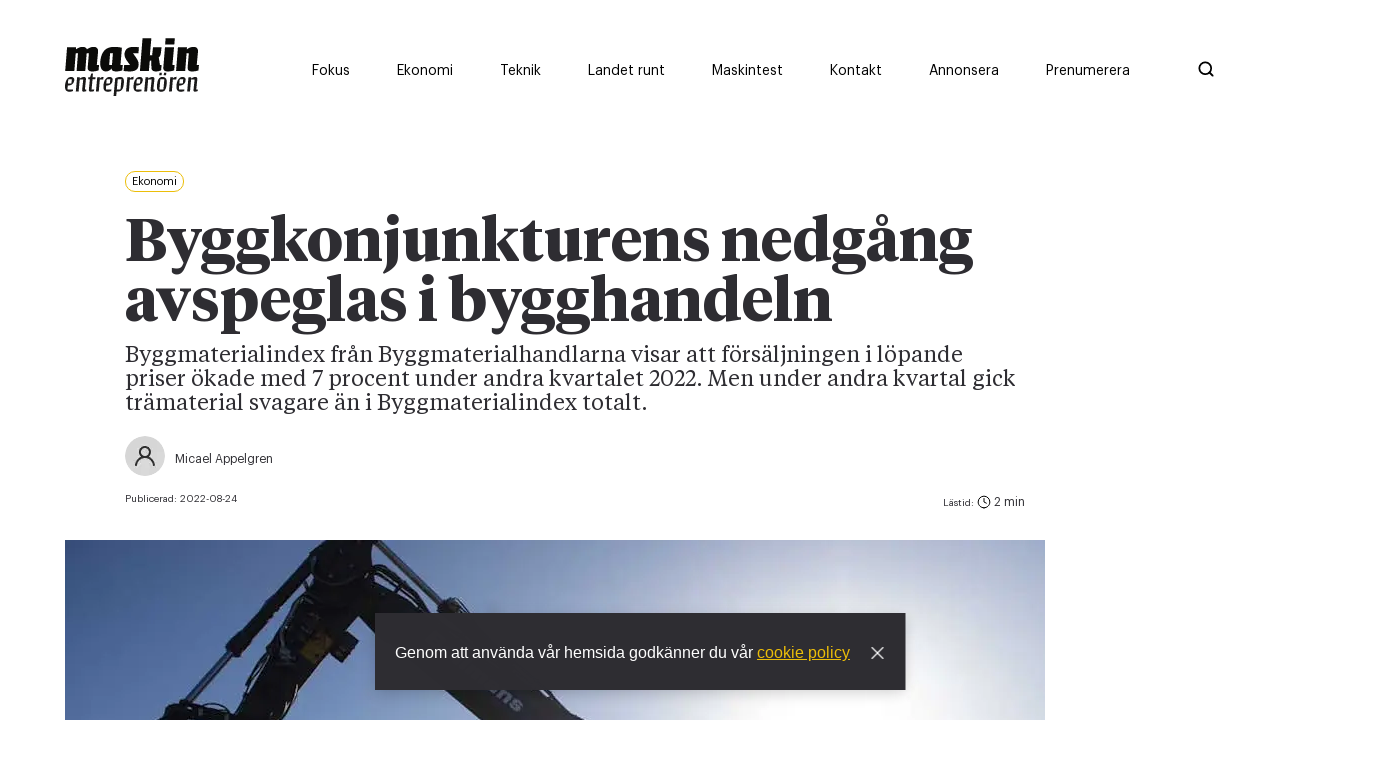

--- FILE ---
content_type: text/html; charset=utf-8
request_url: https://www.maskinentreprenoren.se/byggmaterialindex-fran-byggmaterialhandlarna-visar
body_size: 17852
content:
<!DOCTYPE html><html lang="sv"><head><meta charSet="utf-8"/><meta name="viewport" content="width=device-width"/><link rel="preload" as="image" imageSrcSet="/ME_logo_black.svg 1x, /ME_logo_black.svg 2x"/><title>Byggkonjunkturens nedgång avspeglas i bygghandeln</title><meta property="og:title" content="Byggkonjunkturens nedgång avspeglas i bygghandeln"/><meta property="og:type" content="article"/><meta property="og:description" content="Byggmaterialindex från Byggmaterialhandlarna visar att försäljningen i löpande priser ökade med 7 procent under andra kvartalet 2022. Men under andra kvartal gick trämaterial svagare än i Byggmaterialindex totalt."/><meta property="og:image" content="https://images.prismic.io/maskinentreprenoren/436c5a2a-8854-4cbb-895b-534a49ee1b38__KNA7653.jpg?auto=compress,format&amp;rect=0,124,1500,750&amp;w=1200&amp;h=600"/><meta property="og:image:secure_url" content="https://images.prismic.io/maskinentreprenoren/436c5a2a-8854-4cbb-895b-534a49ee1b38__KNA7653.jpg?auto=compress,format&amp;rect=0,124,1500,750&amp;w=1200&amp;h=600"/><meta property="og:url" content="https://www.maskinentreprenoren.se/byggmaterialindex-fran-byggmaterialhandlarna-visar"/><meta property="url" content="https://www.maskinentreprenoren.se/byggmaterialindex-fran-byggmaterialhandlarna-visar"/><meta name="twitter:title" content="Byggkonjunkturens nedgång avspeglas i bygghandeln"/><meta name="twitter:description" content="Byggmaterialindex från Byggmaterialhandlarna visar att försäljningen i löpande priser ökade med 7 procent under andra kvartalet 2022. Men under andra kvartal gick trämaterial svagare än i Byggmaterialindex totalt."/><meta name="twitter:site" content="https://www.maskinentreprenoren.se/byggmaterialindex-fran-byggmaterialhandlarna-visar"/><meta name="twitter:image" content="https://images.prismic.io/maskinentreprenoren/436c5a2a-8854-4cbb-895b-534a49ee1b38__KNA7653.jpg?auto=compress,format&amp;rect=0,124,1500,750&amp;w=1200&amp;h=600"/><meta property="description" content="Byggmaterialindex från Byggmaterialhandlarna visar att försäljningen i löpande priser ökade med 7 procent under andra kvartalet 2022. Men under andra kvartal gick trämaterial svagare än i Byggmaterialindex totalt."/><meta name="robots" content="index, follow"/><meta name="next-head-count" content="17"/><meta charSet="utf-8"/><meta name="language" content="Swedish"/><meta name="keywords" content="Maskiner, Motorer, Entreprenörskap"/><meta name="author" content="Maskinentrepenören"/><meta name="copyright" content="Maskinentrepenören"/><meta name="robots" content="index, follow"/><script id="Cookiebot" src="https://consent.cookiebot.com/uc.js" data-cbid="acf34f17-c6c1-4021-bbe0-28e896dadbc2" type="text/javascript" async=""></script><link rel="shortcut icon" href="/favicon.png"/><link rel="apple-touch-icon" href="/favicon.png"/><link rel="alternate" type="application/rss+xml" title="RSS Feed" href="/api/rss"/><script async="">let adformtag = adformtag || []
              
              adformtag.push({
                preload: [
                  'adx.adform.net/adx/?mid=1048512',
                  'adx.adform.net/adx/?mid=1048513',
                  'adx.adform.net/adx/?mid=1048528',
                  'adx.adform.net/adx/?mid=1048521',
                  'adx.adform.net/adx/?mid=1048522',
                  'adx.adform.net/adx/?mid=1048519',
                  'adx.adform.net/adx/?mid=1048533',
                  'adx.adform.net/adx/?mid=1048534',
                  'adx.adform.net/adx/?mid=1048536',
                  'adx.adform.net/adx/?mid=1048769',
                  'adx.adform.net/adx/?mid=1048772',
                  'adx.adform.net/adx/?mid=1098860',
                  'adx.adform.net/adx/?mid=1922486',
                  'adx.adform.net/adx/?mid=2171709',
                  'adx.adform.net/adx/?mid=2171710',
                  'adx.adform.net/adx/?mid=1922487',]
              })
              adformtag.push(function () {
                adformtag.setTargeting(1048512, 'url', window.location.pathname)
                adformtag.setTargeting(1048513, 'url', window.location.pathname)
                adformtag.setTargeting(1048528, 'url', window.location.pathname)
                adformtag.setTargeting(1048521, 'url', window.location.pathname)
                adformtag.setTargeting(1048522, 'url', window.location.pathname)
                adformtag.setTargeting(1048519, 'url', window.location.pathname)
                adformtag.setTargeting(1048533, 'url', window.location.pathname)
                adformtag.setTargeting(1048534, 'url', window.location.pathname)
                adformtag.setTargeting(1048536, 'url', window.location.pathname)
                adformtag.setTargeting(1098860, 'url', window.location.pathname)
                adformtag.setTargeting(1922486, 'url', window.location.pathname)
                adformtag.setTargeting(2171709, 'url', window.location.pathname)
                adformtag.setTargeting(2171710, 'url', window.location.pathname)
                adformtag.setTargeting(1922487, 'url', window.location.pathname)
                adformtag.setRequestLimit(4)
                adformtag.addRequestGroup([1048512, 1048513, 1048528, 1048521, 1048522])
                adformtag.addRequestGroup([1048519, 1048533, 1048534, 1048536, 2171709, 2171710, 1048769, 1048772, 1098860, 1922486, 1922487])
              })</script><script async="" defer="" src="https://static.cdn.prismic.io/prismic.js?new=true&amp;repo=maskinentreprenoren"></script><link data-next-font="" rel="preconnect" href="/" crossorigin="anonymous"/><link rel="preload" href="/_next/static/css/03ea54f4b87196ab.css" as="style"/><link rel="stylesheet" href="/_next/static/css/03ea54f4b87196ab.css" data-n-g=""/><link rel="preload" href="/_next/static/css/4df78f2cd73d6b26.css" as="style"/><link rel="stylesheet" href="/_next/static/css/4df78f2cd73d6b26.css" data-n-p=""/><noscript data-n-css=""></noscript><script defer="" nomodule="" src="/_next/static/chunks/polyfills-c67a75d1b6f99dc8.js"></script><script defer="" src="/_next/static/chunks/4997.14e9ce1f7b5c8038.js"></script><script defer="" src="/_next/static/chunks/9888.3426da562d49a222.js"></script><script defer="" src="/_next/static/chunks/4347.48f47674e3068718.js"></script><script defer="" src="/_next/static/chunks/5803.e4bf0671f2ce6c03.js"></script><script defer="" src="/_next/static/chunks/4587.815188d64b1cd18e.js"></script><script defer="" src="/_next/static/chunks/9354.c1baed2d57fd13be.js"></script><script src="/_next/static/chunks/webpack-0eb31e82851c609b.js" defer=""></script><script src="/_next/static/chunks/framework-5666885447fdc3cc.js" defer=""></script><script src="/_next/static/chunks/main-c6180e908dc80704.js" defer=""></script><script src="/_next/static/chunks/pages/_app-0d89785456a9b2b8.js" defer=""></script><script src="/_next/static/chunks/1664-35c29c6d46380aab.js" defer=""></script><script src="/_next/static/chunks/160-710496a617121180.js" defer=""></script><script src="/_next/static/chunks/9755-8bdd0ac8e8863f9f.js" defer=""></script><script src="/_next/static/chunks/9734-940ae700b87c265a.js" defer=""></script><script src="/_next/static/chunks/1033-636fad3523dbd6a4.js" defer=""></script><script src="/_next/static/chunks/1029-19f37221b2914364.js" defer=""></script><script src="/_next/static/chunks/2751-ec4dd448326ab5e6.js" defer=""></script><script src="/_next/static/chunks/8657-a0b2b16bd3e8ee1e.js" defer=""></script><script src="/_next/static/chunks/2777-43ee49b55007b34c.js" defer=""></script><script src="/_next/static/chunks/2994-966d7751217a0aaf.js" defer=""></script><script src="/_next/static/chunks/8039-fb201b1444d2563b.js" defer=""></script><script src="/_next/static/chunks/pages/%5Buid%5D-378989904e07b2a9.js" defer=""></script><script src="/_next/static/zisoaNUzbPo2sr_H5banG/_buildManifest.js" defer=""></script><script src="/_next/static/zisoaNUzbPo2sr_H5banG/_ssgManifest.js" defer=""></script><style data-styled="" data-styled-version="5.3.11">*,*::before,*::after{box-sizing:border-box;}/*!sc*/
*{-webkit-font-smoothing:antialiased;-moz-osx-font-smoothing:grayscale;}/*!sc*/
:root{--transition:cubic-bezier(0.37,0,0.63,1);--borderRadius:100px;--white:#fff;--whiteHover:#fff;--black:#000;--blackHover:#000;--gray:#EFEFEF;--grayHover:#EFEFEF;--darkGray:#888888;--darkGrayHover:#888888;--dark:#2E2D32;--light:#F5F5F5;--primary:#ECBE09;--primaryHover:#f2d76c;--primaryTextColor:#fff;--secondary:#EF4E22;--secondaryHover:#EF4E22;--secondaryTextColor:#fff;--news:#EF4E22;--newsHover:#d6502b;--economy:#5F9892;--economyHover:#5c8d88;--country:#8CAB82;--countryHover:#8CAB82;--native:#C91224;--nativeHover:#C91224;--nativeBg :#FFF5F5;--nativeBgHover:#FFF5F5;--linkColor:var(--primary);--linkHover:var(--primaryHover);--buttonFontWeight:600;--textColor:var(--dark);--shadow:0 6px 40px -3px rgba(0,0,0,0.08);--shadowSmall:0 3px 20px -1px rgba(0,0,0,0.15);--spacing-xl:100px;--spacing-lg:65px;--spacing-md:30px;--spacing-sm:15px;--spacing-xs:8px;--font-title-xxl:80px;--font-title-xl:60px;--font-title-lg:40px;--font-title-md:36px;--font-title-sm:30px;--font-title-xs:26px;--font-title-xxs:20px;--font-text-xl:22px;--font-text-lg:18px;--font-text-md:16px;--font-text-sm:14px;--font-text-xs:12px;--font-tiny:10px;--lineHeightHeadingLarge:1em;--lineHeightHeading:1.1em;--lineHeightText:1.4em;}/*!sc*/
ul[class],ol[class]{padding:0;}/*!sc*/
body,h1,h2,h3,h4,ul[class],ol[class],figure,blockquote,dl,dd{margin:0;}/*!sc*/
body{min-height:100vh;text-rendering:optimizeSpeed;line-height:var(--lineHeightText);color:var(--dark);}/*!sc*/
*::selection{background-color:var(--primary);}/*!sc*/
body,pre{font-family:sans-serif;}/*!sc*/
a{-webkit-text-decoration:none;text-decoration:none;cursor:pointer;}/*!sc*/
img{max-width:100%;display:block;}/*!sc*/
input,button,textarea,select{font:inherit;}/*!sc*/
@media (prefers-reduced-motion:reduce){*{-webkit-animation-duration:0.01ms !important;animation-duration:0.01ms !important;-webkit-animation-iteration-count:1 !important;animation-iteration-count:1 !important;-webkit-transition-duration:0.01ms !important;transition-duration:0.01ms !important;-webkit-scroll-behavior:auto !important;-moz-scroll-behavior:auto !important;-ms-scroll-behavior:auto !important;scroll-behavior:auto !important;}}/*!sc*/
p{font-size:var(--font-text);line-height:var(--lineHeightText);color:var(--textColor);}/*!sc*/
.image-text{margin:0;font-family:'Graphik-Regular';font-size:14px;}/*!sc*/
@media (max-width:768px){.image-text{padding:0px 15px;}}/*!sc*/
.h1{font-size:var(--font-title-sm);font-weight:600;line-height:var(--lineHeightHeadingLarge);font-family:'TiemposHeadline-Bold';-webkit-letter-spacing:-1%;-moz-letter-spacing:-1%;-ms-letter-spacing:-1%;letter-spacing:-1%;}/*!sc*/
@media (min-width:768px){.h1{font-size:var(--font-title-lg);}}/*!sc*/
@media (min-width:1170px){.h1{font-size:var(--font-title-xl);}}/*!sc*/
.h2{font-size:var(--font-title-sm);font-weight:600;line-height:var(--lineHeightHeading);font-family:'TiemposHeadline-Bold';-webkit-letter-spacing:-1%;-moz-letter-spacing:-1%;-ms-letter-spacing:-1%;letter-spacing:-1%;}/*!sc*/
@media (min-width:768px){.h2{font-size:var(--font-title-md);line-height:var(--lineHeightHeadingLarge);}}/*!sc*/
@media (min-width:1170px){.h2{font-size:var(--font-title-lg);line-height:var(--lineHeightHeadingLarge);}}/*!sc*/
.h3{font-size:var(--font-title-sm);font-weight:600;line-height:var(--lineHeightHeading);font-family:'TiemposText-Regular';-webkit-letter-spacing:-1%;-moz-letter-spacing:-1%;-ms-letter-spacing:-1%;letter-spacing:-1%;}/*!sc*/
@media (min-width:768px){.h3{font-size:var(--font-title-md);line-height:var(--lineHeightHeadingLarge);}}/*!sc*/
.orange-link{color:var(--news);cursor:pointer;}/*!sc*/
.h4{font-size:var(--font-title-xs);font-weight:600;line-height:var(--lineHeightHeading);font-family:'TiemposHeadline-Bold';}/*!sc*/
@media (min-width:768px){.h4{font-size:var(--font-title-sm);line-height:var(--lineHeightHeadingLarge);-webkit-letter-spacing:-1%;-moz-letter-spacing:-1%;-ms-letter-spacing:-1%;letter-spacing:-1%;}}/*!sc*/
.h5{font-size:var(--font-title-xs);font-weight:400;font-family:'TiemposText-Regular';line-height:var(--lineHeightHeading);}/*!sc*/
.h6{font-size:var(--font-text-lg);font-weight:400;font-family:'TiemposText-Regular';line-height:var(--lineHeightHeading);}/*!sc*/
@media (min-width:768px){.h6{font-size:var(--font-title-xxs);}}/*!sc*/
.text-xl{font-size:var(--font-text-lg);font-weight:400;line-height:var(--lineHeightHeading)!important;font-family:'TiemposText-Regular';}/*!sc*/
@media (min-width:768px){.text-xl{font-size:var(--font-text-xl);line-height:var(--lineHeightHeading) !important;}}/*!sc*/
.text-lg{font-size:var(--font-text-sm);font-weight:400;line-height:var(--lineHeightText);font-family:'TiemposText-Regular';}/*!sc*/
@media (min-width:768px){.text-lg{font-size:var(--font-text-lg);}}/*!sc*/
.text-md{font-size:var(--font-text-sm);font-weight:400;line-height:var(--lineHeightText);font-family:'TiemposText-Regular';}/*!sc*/
@media (min-width:768px){.text-md{font-size:var(--font-text-md);}}/*!sc*/
.text-sm{font-size:var(--font-text-xs);font-weight:400;line-height:var(--lineHeightText);font-family:'Graphik-Regular';}/*!sc*/
@media (min-width:768px){.text-sm{font-size:var(--font-text-sm);}}/*!sc*/
.text-xs{font-size:var(--font-text-xs);font-weight:400;line-height:var(--lineHeightText);font-family:'Graphik-Regular';-webkit-letter-spacing:-3%;-moz-letter-spacing:-3%;-ms-letter-spacing:-3%;letter-spacing:-3%;}/*!sc*/
.text-wrapper{font-family:'TiemposText-Regular';}/*!sc*/
.font-tiny{font-size:var(--font-tiny);font-weight:400;line-height:var(--lineHeightText);font-family:'Graphik-Regular';-webkit-letter-spacing:-3%;-moz-letter-spacing:-3%;-ms-letter-spacing:-3%;letter-spacing:-3%;}/*!sc*/
.uppercase{text-transform:uppercase;opacity:0.6;-webkit-letter-spacing:2px;-moz-letter-spacing:2px;-ms-letter-spacing:2px;letter-spacing:2px;}/*!sc*/
.topPost-wrap{min-height:595px;}/*!sc*/
.topPost-wrap a:last-child .min{border-bottom:none;}/*!sc*/
.capitalize{text-transform:capitalize;}/*!sc*/
.post-loader{height:20px;width:20px;margin:var(--spacing-md) auto;}/*!sc*/
.thumb-min:last-child{border-bottom:none;}/*!sc*/
.preamble{padding-bottom:4px;line-height:1.3;font-family:'TiemposText-Regular' !important;font-weight:400 !important;}/*!sc*/
@media (min-width:768px){.preamble{padding-bottom:10px;font-size:22px;line-height:1.1;}}/*!sc*/
@media (max-width:768px){.results{padding:0px 15px;}}/*!sc*/
.m-b{margin-bottom:60px;}/*!sc*/
.checkEmpty:empty{display:none;}/*!sc*/
.overflow{overflow:hidden;}/*!sc*/
.ad-wrapper{position:relative;}/*!sc*/
.bottom-annons{display:block;}/*!sc*/
.bottom-annons .panorama-b{display:block;width:100%!important;margin-right:0;margin-bottom:30px;margin-left:8px;}/*!sc*/
@media(min-width:1024px){.bottom-annons .panorama-b{margin-left:35px;}}/*!sc*/
.bottom-annons .panorama-b label{display:block;}/*!sc*/
.special-category{display:block;}/*!sc*/
.special-category .panorama-b{display:block;width:100%!important;margin-right:0;margin-bottom:30px;margin-left:8px;}/*!sc*/
@media(min-width:992px){.special-category .panorama-b{margin-left:62px;}}/*!sc*/
.special-category .panorama-b label{display:block;}/*!sc*/
data-styled.g1[id="sc-global-hRUylD1"]{content:"sc-global-hRUylD1,"}/*!sc*/
.kisSdX{width:100%;margin:0px auto;padding:0px 15px;}/*!sc*/
@media (min-width:768px){.kisSdX{width:100%;padding:0px 60px;max-width:900px;}}/*!sc*/
data-styled.g4[id="sc-36955e9-2"]{content:"kisSdX,"}/*!sc*/
.iKlTOn{padding:var(--spacing-sm) 0px;}/*!sc*/
@media (min-width:768px){.iKlTOn{padding:var(--spacing-md) 0px;}}/*!sc*/
.iKlTOn .load-more{margin-top:var(--spacing-md);display:-webkit-box;display:-webkit-flex;display:-ms-flexbox;display:flex;-webkit-box-pack:center;-webkit-justify-content:center;-ms-flex-pack:center;justify-content:center;}/*!sc*/
.iKlTOn.White + .White{padding-top:0px;}/*!sc*/
.iKlTOn.Dark + .Dark{padding-top:0px;}/*!sc*/
.iKlTOn .category-slider-container{padding-left:20px;padding-right:20px;}/*!sc*/
@media (min-width:768px){.iKlTOn .category-slider-container .Background{padding-left:47px;}}/*!sc*/
@media (min-width:992px){.iKlTOn .category-slider-container .Background{padding-left:46px;}}/*!sc*/
data-styled.g7[id="sc-36955e9-5"]{content:"iKlTOn,"}/*!sc*/
.kBnBbL{max-width:1440px;margin:0px auto;}/*!sc*/
@media (max-width:768px){.kBnBbL{padding-top:0px;}}/*!sc*/
.kBnBbL .White + .White{padding-top:0px;}/*!sc*/
.kBnBbL .Dark + .Dark{padding-top:0px;}/*!sc*/
data-styled.g8[id="sc-36955e9-6"]{content:"kBnBbL,"}/*!sc*/
.lhxKqW{position:relative;}/*!sc*/
data-styled.g17[id="sc-e0f65f81-0"]{content:"lhxKqW,"}/*!sc*/
.hmOsvR{width:100%;margin:0px auto;padding:0px;margin:20px 0;}/*!sc*/
.hmOsvR .share-icons{display:-webkit-box;display:-webkit-flex;display:-ms-flexbox;display:flex;min-height:51px;min-width:51px;}/*!sc*/
.hmOsvR .share-icons-content{display:-webkit-box;display:-webkit-flex;display:-ms-flexbox;display:flex;min-height:51px;min-width:51px;-webkit-align-items:center;-webkit-box-align:center;-ms-flex-align:center;align-items:center;}/*!sc*/
.hmOsvR .share-icons-content .text-sm{margin-right:20px;}/*!sc*/
.hmOsvR .icons-container{-webkit-box-pack:justify;-webkit-justify-content:space-between;-ms-flex-pack:justify;justify-content:space-between;-webkit-align-items:center;-webkit-box-align:center;-ms-flex-align:center;align-items:center;}/*!sc*/
.hmOsvR .icons-container a.print-screen{display:block;color:#2e2d32;margin-left:22px;text-align:center;margin-right:10px;font-size:14px;line-height:22px;}/*!sc*/
@media (min-width:550px){.hmOsvR .icons-container a.print-screen{margin-left:0;margin-right:0;text-align:left;}}/*!sc*/
.hmOsvR .icons-container a.print-screen:hover{-webkit-text-decoration:underline;text-decoration:underline;}/*!sc*/
.hmOsvR svg{min-height:51px;min-width:51px;}/*!sc*/
.hmOsvR .button{display:-webkit-box;display:-webkit-flex;display:-ms-flexbox;display:flex;}/*!sc*/
.hmOsvR button{padding:0px;border:none;background-color:transparent;cursor:pointer;opacity:1 !important;}/*!sc*/
.hmOsvR button:hover{cursor:pointer;opacity:1;}/*!sc*/
data-styled.g18[id="sc-82fcdd61-0"]{content:"hmOsvR,"}/*!sc*/
.bWGxQX{padding-top:0px;display:-webkit-box;display:-webkit-flex;display:-ms-flexbox;display:flex;}/*!sc*/
.bWGxQX .share-container{width:100%;padding:0 20px;max-width:900px;}/*!sc*/
@media (min-width:768px){.bWGxQX .share-container{padding:0px 60px;}}/*!sc*/
.bWGxQX .share-container hr{border:1px solid #afafaf;}/*!sc*/
@media (max-width:768px){.bWGxQX{-webkit-flex-direction:column;-ms-flex-direction:column;flex-direction:column;}}/*!sc*/
.bWGxQX .col-one .text-sm{padding-bottom:10px;text-align:center;padding-top:30px;}/*!sc*/
@media (max-width:768px){.bWGxQX .col-one .text-sm{display:none;}}/*!sc*/
@media (max-width:768px){.bWGxQX .col-one .sc-82fcdd61-0 .share-icons{-webkit-flex-direction:row;-ms-flex-direction:row;flex-direction:row;}}/*!sc*/
@media (min-width:768px){.bWGxQX .col-one{display:-webkit-box;display:-webkit-flex;display:-ms-flexbox;display:flex;height:-webkit-fit-content;height:-moz-fit-content;height:fit-content;-webkit-flex-direction:column;-ms-flex-direction:column;flex-direction:column;}}/*!sc*/
.bWGxQX .col-2{display:-webkit-box;display:-webkit-flex;display:-ms-flexbox;display:flex;}/*!sc*/
.bWGxQX .special-article-marging article{padding:0 30px;}/*!sc*/
@media (min-width:768px){.bWGxQX .special-article-marging article{padding:0 0px 0 76px;}}/*!sc*/
.bWGxQX .special-article-marging .icon-wrapper{padding:0 30px;}/*!sc*/
@media (min-width:768px){.bWGxQX .special-article-marging .icon-wrapper{padding:0 0px 0 76px;}}/*!sc*/
data-styled.g19[id="sc-c7bc19c1-0"]{content:"bWGxQX,"}/*!sc*/
.kJpCZy{padding-top:40px;}/*!sc*/
.kJpCZy h1{padding:5px 0px 5px;}/*!sc*/
@media (min-width:768px){.kJpCZy h1{padding:20px 0px 10px;}}/*!sc*/
.kJpCZy h2{padding-bottom:4px;line-height:1.3;}/*!sc*/
@media (min-width:768px){.kJpCZy h2{padding-bottom:10px;font-size:22px;line-height:1.1;}}/*!sc*/
.kJpCZy .time{display:-webkit-box;display:-webkit-flex;display:-ms-flexbox;display:flex;-webkit-flex-direction:column;-ms-flex-direction:column;flex-direction:column;-webkit-box-pack:center;-webkit-justify-content:center;-ms-flex-pack:center;justify-content:center;}/*!sc*/
.kJpCZy .time .font-tiny{opacity:1;}/*!sc*/
.kJpCZy .time .text-time{padding-left:5px;}/*!sc*/
.kJpCZy .time svg{padding-top:3px;position:relative;top:2px;}/*!sc*/
@media (max-width:768px){.kJpCZy{padding-top:var(--spacing-sm);}}/*!sc*/
.kJpCZy .clock-icon{position:relative;top:3px;}/*!sc*/
.kJpCZy .feature-img{position:relative;height:0px;overflow:hidden;padding-bottom:85%;}/*!sc*/
@media (min-width:768px){.kJpCZy .feature-img{padding-bottom:52.25%;}}/*!sc*/
.kJpCZy .feature-img img{width:100%;height:280px !important;object-fit:cover;object-position:center;}/*!sc*/
@media (min-width:768px){.kJpCZy .feature-img img{height:100% !important;}}/*!sc*/
.kJpCZy .special-feature{margin:0;margin-bottom:25px;}/*!sc*/
@media (min-width:1024px){}/*!sc*/
.kJpCZy .special-feature img{margin:0 !important;width:100%;}/*!sc*/
.kJpCZy .special-article-container{margin:0 33px;}/*!sc*/
@media (min-width:992px){.kJpCZy .special-article-container{margin:0 62px;}.kJpCZy .special-article-container article{margin:0;}}/*!sc*/
.kJpCZy .sc-36955e9-2{margin:0;}/*!sc*/
@media (min-width:992px){.kJpCZy .sc-36955e9-2{margin:0 0 0 60px;padding:0;}}/*!sc*/
.kJpCZy .green-color-bar{height:11px;border:none;margin-bottom:20px;background-color:#92aa86;}/*!sc*/
.kJpCZy .yellow-color-bar{height:11px;margin-bottom:20px;background-color:#ecbe09;border:none;}/*!sc*/
.kJpCZy .foto-text{color:#afafaf;}/*!sc*/
.kJpCZy .simbol-style{color:#ef4e22;position:relative;top:2px !important;}/*!sc*/
@media (min-width:768px){.kJpCZy .sc-7e9b15df-9.jHeFa{padding-top:92px;}}/*!sc*/
data-styled.g20[id="sc-7f84304e-0"]{content:"kJpCZy,"}/*!sc*/
.gOwDTw{padding:0px;display:-webkit-box;display:-webkit-flex;display:-ms-flexbox;display:flex;position:flex-end;-webkit-flex-direction:column-reverse;-ms-flex-direction:column-reverse;flex-direction:column-reverse;}/*!sc*/
@media (min-width:450px){.gOwDTw{display:-webkit-box;display:-webkit-flex;display:-ms-flexbox;display:flex;padding-bottom:20px;position:flex-end;-webkit-flex-direction:inherit;-ms-flex-direction:inherit;flex-direction:inherit;-webkit-box-pack:justify;-webkit-justify-content:space-between;-ms-flex-pack:justify;justify-content:space-between;}}/*!sc*/
data-styled.g21[id="sc-7f84304e-1"]{content:"gOwDTw,"}/*!sc*/
.pwHkT{display:-webkit-box;display:-webkit-flex;display:-ms-flexbox;display:flex;-webkit-box-pack:start;-webkit-justify-content:flex-start;-ms-flex-pack:start;justify-content:flex-start;-webkit-align-items:center;-webkit-box-align:center;-ms-flex-align:center;align-items:center;margin-top:10px;}/*!sc*/
data-styled.g22[id="sc-7f84304e-2"]{content:"pwHkT,"}/*!sc*/
.kKmlhV{display:-webkit-box;display:-webkit-flex;display:-ms-flexbox;display:flex;}/*!sc*/
.kKmlhV .name{font-size:12px;font-weight:400;line-height:var(--lineHeightText);font-family:'Graphik-Regular';-webkit-letter-spacing:-3%;-moz-letter-spacing:-3%;-ms-letter-spacing:-3%;letter-spacing:-3%;margin:0px;}/*!sc*/
.kKmlhV .email{font-size:12px;font-weight:400;line-height:var(--lineHeightText);font-family:'Graphik-Regular';-webkit-letter-spacing:-3%;-moz-letter-spacing:-3%;-ms-letter-spacing:-3%;letter-spacing:-3%;margin:0px;color:#ef4e22;}/*!sc*/
.kKmlhV .font-tiny{opacity:0.6;}/*!sc*/
.kKmlhV .writer-text{display:block !important;margin-left:10px;}/*!sc*/
data-styled.g23[id="sc-7f84304e-3"]{content:"kKmlhV,"}/*!sc*/
.bZIJhL .writer-image{width:40px !important;height:40px !important;object-fit:cover;border-radius:50%;}/*!sc*/
data-styled.g24[id="sc-7f84304e-4"]{content:"bZIJhL,"}/*!sc*/
.erWUGN{border-radius:1rem;padding:4px 6px;vertical-align:text-top;font-size:11px;margin-bottom:14px;color:var(--black);cursor:initial !important;background-color:transparent;border:1px solid var(--primary);color:var(--black);}/*!sc*/
@media (max-width:768px){.erWUGN{display:-webkit-inline-box;display:-webkit-inline-flex;display:-ms-inline-flexbox;display:inline-flex;-webkit-align-items:center;-webkit-box-align:center;-ms-flex-align:center;align-items:center;padding-left:0;font-size:14px !important;background-color:transparent;border:none;vertical-align:unset;margin-bottom:0px;}.erWUGN:before{display:inline-block;content:"";height:7px;width:7px;border-radius:50%;margin-right:5px;}}/*!sc*/
@media (max-width:768px){.erWUGN:before{background-color:var(--primary);}}/*!sc*/
data-styled.g25[id="sc-33a77979-0"]{content:"erWUGN,"}/*!sc*/
.eWfmSS{overflow:auto;width:100%;max-width:1045px;padding-right:20px;padding-left:20px;}/*!sc*/
.eWfmSS .slider-heading{margin-bottom:20px!important;}/*!sc*/
@media(min-width:992px){.eWfmSS{padding-right:0px;max-width:859px;margin-left:117px;}}/*!sc*/
.eWfmSS .lhitsr{padding-left:0;}/*!sc*/
.eWfmSS .title{margin-bottom:20px;padding-left:2.5%;}/*!sc*/
.eWfmSS .button{margin-top:var(--spacing-md);}/*!sc*/
.eWfmSS .actions{display:none;}/*!sc*/
.eWfmSS .actions svg{width:28px;height:28px;}/*!sc*/
.eWfmSS .actions svg:last-child{margin-left:var(--spacing-md);}/*!sc*/
data-styled.g27[id="sc-86022e98-1"]{content:"eWfmSS,"}/*!sc*/
.kzKgYn{white-space:initial;-webkit-transition:0.3s all var(--transition);transition:0.3s all var(--transition);will-change:transform;cursor:pointer;margin-right:20px!important;}/*!sc*/
@media (min-width:768px){.kzKgYn{padding-bottom:7px;margin-right:20px;margin-bottom:0px;}}/*!sc*/
.kzKgYn:hover img{-webkit-transform:scale(1.05);-ms-transform:scale(1.05);transform:scale(1.05);}/*!sc*/
.kzKgYn:hover .category-heading{opacity:0.7;}/*!sc*/
.kzKgYn:hover img{-webkit-transform:scale(1.05);-ms-transform:scale(1.05);transform:scale(1.05);}/*!sc*/
.kzKgYn:hover .category-heading{opacity:0.7;}/*!sc*/
.kzKgYn:not(:has(.native-teaser-slider)){max-width:0;margin:0;overflow:hidden;}/*!sc*/
.kzKgYn:has(.native-teaser-slider){z-index:1;}/*!sc*/
data-styled.g28[id="sc-86022e98-2"]{content:"kzKgYn,"}/*!sc*/
.eIussI{display:-webkit-box;display:-webkit-flex;display:-ms-flexbox;display:flex;white-space:nowrap;overflow:auto;min-height:100px;-ms-overflow-style:none;padding-left:0px;}/*!sc*/
@media (min-width:768px){.eIussI{padding-left:0px;}}/*!sc*/
@media (max-width:768px){.eIussI{-webkit-scroll-behavior:smooth;-moz-scroll-behavior:smooth;-ms-scroll-behavior:smooth;scroll-behavior:smooth;-webkit-scroll-snap-type:x mandatory;-moz-scroll-snap-type:x mandatory;-ms-scroll-snap-type:x mandatory;scroll-snap-type:x mandatory;-webkit-overflow-scrolling:touch;}}/*!sc*/
.eIussI::-webkit-scrollbar{display:none;}/*!sc*/
.eIussI > *{-webkit-flex-shrink:0;-ms-flex-negative:0;flex-shrink:0;-webkit-scroll-snap-align:center;-moz-scroll-snap-align:center;-ms-scroll-snap-align:center;scroll-snap-align:center;height:auto !important;margin-right:0px;-webkit-flex-basis:calc(80% - 15px);-ms-flex-preferred-size:calc(80% - 15px);flex-basis:calc(80% - 15px);max-width:calc(80% - 15px);}/*!sc*/
@media (min-width:768px){.eIussI > *{margin-right:30px;}}/*!sc*/
@media (min-width:768px){.eIussI > *{margin-right:30px;-webkit-flex-basis:calc(33% - 15px);-ms-flex-preferred-size:calc(33% - 15px);flex-basis:calc(33% - 15px);max-width:calc(33% - 15px);}}/*!sc*/
.eIussI > *:first-child{margin-left:30px;}/*!sc*/
.eIussI > *:last-child:after{left:100%;top:-100%;height:1px;content:'';display:block;position:relative;width:calc(50vw - 220px);}/*!sc*/
@media (min-width:768px){.eIussI > *:last-child:after{width:calc(50vw - 350px);}}/*!sc*/
@media (min-width:1170px){.eIussI > *:last-child:after{width:calc(50vw - 525px);}}/*!sc*/
@media (min-width:1440px){.eIussI > *:last-child:after{width:calc(50vw - 661px);}}/*!sc*/
@media (min-width:768px){.eIussI.active{cursor:-webkit-grabbing !important;cursor:-moz-grabbing !important;cursor:grabbing !important;}.eIussI.active div{cursor:-webkit-grabbing !important;cursor:-moz-grabbing !important;cursor:grabbing !important;}}/*!sc*/
data-styled.g29[id="sc-94695f9c-0"]{content:"eIussI,"}/*!sc*/
.cBuBcN{display:-webkit-box;display:-webkit-flex;display:-ms-flexbox;display:flex;margin-top:24px;}/*!sc*/
@media (min-width:768px){.cBuBcN{padding-top:86px;}}/*!sc*/
@media (max-width:768px){.cBuBcN .col-1{padding-right:0;width:100%;}}/*!sc*/
@media (min-width:768px){.cBuBcN .col-1{max-width:980px;}}/*!sc*/
.cBuBcN .col-2{display:-webkit-box;display:-webkit-flex;display:-ms-flexbox;display:flex;-webkit-flex-direction:column;-ms-flex-direction:column;flex-direction:column;-webkit-align-items:end;-webkit-box-align:end;-ms-flex-align:end;align-items:end;max-width:300px;}/*!sc*/
@media (max-width:1170px){.cBuBcN .col-2{display:none;}}/*!sc*/
@media (min-width:1170px){.cBuBcN .col-2{max-width:330px;padding-left:30px;}}/*!sc*/
.cBuBcN .sticky-wrapper{height:100%;}/*!sc*/
.cBuBcN .sticky-wrapper .sticky{top:0px;position:-webkit-sticky !important;position:sticky !important;}/*!sc*/
.cBuBcN .preamble{font-weight:600;font-family:Tiempos Headline;}/*!sc*/
@media (max-width:768px){.cBuBcN .preamble{font-size:20px;line-height:28px;}}/*!sc*/
data-styled.g31[id="sc-946fc214-0"]{content:"cBuBcN,"}/*!sc*/
.cRHQHT{padding:0 var(--spacing-lg);}/*!sc*/
@media (max-width:768px){.cRHQHT{padding:0;}}/*!sc*/
@media (max-width:768px){.cRHQHT .sc-36955e9-1{padding:0;}}/*!sc*/
.cRHQHT .sc-36955e9-1:nth-child(2){padding-left:0;}/*!sc*/
data-styled.g32[id="sc-946fc214-1"]{content:"cRHQHT,"}/*!sc*/
.fXkYGC{margin-top:30px;margin-bottom:30px;}/*!sc*/
.fXkYGC ul{list-style:none;padding:0;padding-left:15px;}/*!sc*/
@media(min-width:768px){.fXkYGC ul{padding-left:60px;}}/*!sc*/
.fXkYGC ul li p{font-family:'TiemposText-Regular';margin:0;padding-bottom:10px;}/*!sc*/
.fXkYGC ul li a{font-family:'TiemposText-Regular';display:block;color:red!important;line-height:24px;font-size:16px;padding-bottom:5px;}/*!sc*/
.fXkYGC ul li a:hover{-webkit-text-decoration:underline;text-decoration:underline;}/*!sc*/
data-styled.g46[id="sc-818fac6-0"]{content:"fXkYGC,"}/*!sc*/
.cKtYQI{background:var(--primary);width:100%;color:black;height:auto;}/*!sc*/
@media (min-width:992px){.cKtYQI{width:91%;max-width:989px;margin-left:60px;height:501px;}}/*!sc*/
@media (min-width:1100px){.cKtYQI{width:100%;}}/*!sc*/
@media (min-width:1375px){.cKtYQI{margin-right:30px;max-width:998px;}}/*!sc*/
.cKtYQI .text-sm{font-size:14px;line-height:1em;}/*!sc*/
.cKtYQI .undertitle-style{margin-bottom:30px;margin-top:35px;}/*!sc*/
.cKtYQI .container{display:-webkit-box;display:-webkit-flex;display:-ms-flexbox;display:flex;-webkit-box-pack:justify;-webkit-justify-content:space-between;-ms-flex-pack:justify;justify-content:space-between;width:100%;margin-bottom:50px;max-width:970px;}/*!sc*/
@media (min-width:768px){}/*!sc*/
@media (min-width:1024px){}/*!sc*/
.cKtYQI .main-label{margin:var(--spacing-md) 0;font-size:var(--font-title-sm);font-weight:600;line-height:var(--lineHeightHeading);font-family:'TiemposHeadline-Bold';-webkit-letter-spacing:-1%;-moz-letter-spacing:-1%;-ms-letter-spacing:-1%;letter-spacing:-1%;}/*!sc*/
@media (min-width:768px){.cKtYQI .main-label{font-size:60px;line-height:var(--lineHeightHeadingLarge);}}/*!sc*/
@media (min-width:1170px){.cKtYQI .main-label{font-size:60px;line-height:var(--lineHeightHeadingLarge);}}/*!sc*/
.cKtYQI .img-section{width:40%;height:100%;display:-webkit-box;display:-webkit-flex;display:-ms-flexbox;display:flex;-webkit-box-pack:end;-webkit-justify-content:flex-end;-ms-flex-pack:end;justify-content:flex-end;-webkit-align-items:flex-end;-webkit-box-align:flex-end;-ms-flex-align:flex-end;align-items:flex-end;padding-bottom:var(--spacing-lg);}/*!sc*/
@media (max-width:768px){.cKtYQI .img-section{padding-bottom:0;-webkit-transform:scaleX(-1);-ms-transform:scaleX(-1);transform:scaleX(-1);}.cKtYQI .img-section svg{padding-right:var(--spacing-sm);}}/*!sc*/
.cKtYQI .form-section{width:100%;padding:var(--spacing-lg) 20px;}/*!sc*/
@media (min-width:768px){.cKtYQI .form-section{padding:65px 20px;}}/*!sc*/
@media (min-width:992px){.cKtYQI .form-section{padding:65px 0;}}/*!sc*/
.cKtYQI .form-section form .input-wrapper{display:-webkit-box;display:-webkit-flex;display:-ms-flexbox;display:flex;-webkit-flex-wrap:wrap;-ms-flex-wrap:wrap;flex-wrap:wrap;-webkit-box-pack:justify;-webkit-justify-content:space-between;-ms-flex-pack:justify;justify-content:space-between;}/*!sc*/
@media (min-width:768px){.cKtYQI .form-section form .input-wrapper{padding:0 0 0 44px;}}/*!sc*/
@media (min-width:992px){.cKtYQI .form-section form .input-wrapper{padding:0;}}/*!sc*/
@media (min-width:1024px){.cKtYQI .form-section form .input-wrapper{padding:0;}}/*!sc*/
.cKtYQI .form-section form .input-wrapper .text-column{width:100%;padding-right:20px;}/*!sc*/
@media (min-width:768px){.cKtYQI .form-section form .input-wrapper .text-column{width:50%;}}/*!sc*/
@media (min-width:992px){.cKtYQI .form-section form .input-wrapper .text-column{width:50%;padding-left:63px;padding-right:15px;}}/*!sc*/
.cKtYQI .form-section form .input-wrapper .text-column p span{margin-right:7px;}/*!sc*/
.cKtYQI .form-section form .input-wrapper .form-container{margin-top:30px;width:100%;}/*!sc*/
@media (min-width:768px){.cKtYQI .form-section form .input-wrapper .form-container{width:43%;margin-top:0;}}/*!sc*/
@media (min-width:992px){.cKtYQI .form-section form .input-wrapper .form-container{width:48%;padding-right:66px;}}/*!sc*/
@media (min-width:1087px){.cKtYQI .form-section form .input-wrapper .form-container{padding-right:46px;}}/*!sc*/
.cKtYQI .form-section form .input-wrapper .input{display:-webkit-box;display:-webkit-flex;display:-ms-flexbox;display:flex;-webkit-flex-direction:column;-ms-flex-direction:column;flex-direction:column;margin-bottom:var(--spacing-sm);}/*!sc*/
@media (max-width:768px){.cKtYQI .form-section form .input-wrapper .input{margin-right:0;}}/*!sc*/
.cKtYQI .form-section form .input-wrapper .input label{margin-bottom:var(--spacing-xs);}/*!sc*/
.cKtYQI .form-section form .input-wrapper .input input{border:none;padding:var(--spacing-xs);min-width:264px;}/*!sc*/
.cKtYQI .form-section form .input-wrapper .input input:focus{outline:none;}/*!sc*/
@media (max-width:768px){.cKtYQI .form-section form .input-wrapper .input input{width:100%;}}/*!sc*/
.cKtYQI .form-section form .button-wrapper{margin-top:var(--spacing-md);}/*!sc*/
@media (max-width:768px){.cKtYQI .form-section form .button-wrapper{margin:var(--spacing-sm) 0px;}}/*!sc*/
.cKtYQI .form-section form .button-wrapper .button{-webkit-transition:var(--transition);transition:var(--transition);display:inline;font-size:14px;font-weight:400;padding:12px 22px;line-height:0;color:var(--white);text-align:center;cursor:pointer;font-weight:var(--buttonFontWeight);white-space:nowrap;-webkit-transition:0.3s all var(--transition);transition:0.3s all var(--transition);height:48px;-webkit-align-items:center;-webkit-box-align:center;-ms-flex-align:center;align-items:center;display:-webkit-inline-box;display:-webkit-inline-flex;display:-ms-inline-flexbox;display:inline-flex;background-color:var(--black);border-color:var(--black);color:var(--white);}/*!sc*/
.cKtYQI .form-section form .button-wrapper .button:hover{-webkit-transform:scale(1,1);-ms-transform:scale(1,1);transform:scale(1,1);}/*!sc*/
data-styled.g47[id="sc-e26a0462-0"]{content:"cKtYQI,"}/*!sc*/
.eRxJrU{width:100%;}/*!sc*/
.eRxJrU > *:first-child{margin-top:0px !important;}/*!sc*/
.eRxJrU p{line-height:24px;}/*!sc*/
.eRxJrU .circle-symbol{color:#ef4e22;}/*!sc*/
.eRxJrU h5{margin:0px !important;font-size:var(--font-text-lg);font-weight:400;font-family:'TiemposHeadline-Bold';line-height:var(--lineHeightText);}/*!sc*/
data-styled.g48[id="sc-b54be82-0"]{content:"eRxJrU,"}/*!sc*/
.fYLiOj{background-color:var(--black);width:100vw;color:var(--white);max-width:1440px;margin:0px auto;}/*!sc*/
.fYLiOj .title{-webkit-letter-spacing:2px;-moz-letter-spacing:2px;-ms-letter-spacing:2px;letter-spacing:2px;}/*!sc*/
.fYLiOj .text-sm{font-size:14px;}/*!sc*/
.fYLiOj h6{margin-bottom:10px;margin-top:30px;}/*!sc*/
@media (min-width:768px){.fYLiOj h6{margin-top:50px;}}/*!sc*/
data-styled.g57[id="sc-cb7f4060-0"]{content:"fYLiOj,"}/*!sc*/
.hOFwIg{padding:30px 15px;max-width:1440px;margin:0px auto;}/*!sc*/
@media (min-width:768px){.hOFwIg{padding:60px 65px;}}/*!sc*/
data-styled.g58[id="sc-cb7f4060-1"]{content:"hOFwIg,"}/*!sc*/
.cVJVeh{display:grid;grid-template-columns:1fr;}/*!sc*/
@media (min-width:768px){.cVJVeh{display:grid;grid-template-columns:repeat(2,1fr);grid-template-rows:1fr 1fr;}}/*!sc*/
@media (min-width:1170px){.cVJVeh{display:grid;grid-template-columns:repeat(4,1fr);grid-template-rows:2fr;}}/*!sc*/
data-styled.g59[id="sc-cb7f4060-2"]{content:"cVJVeh,"}/*!sc*/
.kGROgx{position:relative;width:111px;overflow:hidden;margin-bottom:var(--spacing-md);}/*!sc*/
@media (min-width:768px){.kGROgx{width:134px;}}/*!sc*/
.kGROgx:hover{color:var(--secondary);}/*!sc*/
data-styled.g60[id="sc-cb7f4060-3"]{content:"kGROgx,"}/*!sc*/
.dCAsxD .list{display:-webkit-box;display:-webkit-flex;display:-ms-flexbox;display:flex;-webkit-flex-direction:column;-ms-flex-direction:column;flex-direction:column;}/*!sc*/
.dCAsxD .news-list{list-style:none;}/*!sc*/
@media (min-width:768px){.dCAsxD.span-2{grid-column:span 2;}}/*!sc*/
.dCAsxD a,.dCAsxD p{display:inline-block;color:var(--white);margin-bottom:2px;margin-top:2px;border-bottom:1px solid transparent;white-space:nowrap;}/*!sc*/
.dCAsxD a:hover{color:var(--primary);cursor:pointer;}/*!sc*/
.dCAsxD a.active{border-bottom:1px solid #fff;width:-webkit-fit-content;width:-moz-fit-content;width:fit-content;}/*!sc*/
data-styled.g62[id="sc-cb7f4060-5"]{content:"dCAsxD,"}/*!sc*/
.mRjUC{display:-webkit-box;display:-webkit-flex;display:-ms-flexbox;display:flex;-webkit-box-pack:justify;-webkit-justify-content:space-between;-ms-flex-pack:justify;justify-content:space-between;padding:30px 0px 0px;-webkit-flex-direction:column;-ms-flex-direction:column;flex-direction:column;}/*!sc*/
@media (min-width:768px){.mRjUC{-webkit-box-pack:justify;-webkit-justify-content:space-between;-ms-flex-pack:justify;justify-content:space-between;-webkit-flex-direction:row;-ms-flex-direction:row;flex-direction:row;}}/*!sc*/
.mRjUC a{color:var(--primary);margin-bottom:0px !important;}/*!sc*/
data-styled.g63[id="sc-cb7f4060-6"]{content:"mRjUC,"}/*!sc*/
.bTcmsX{-webkit-align-self:center;-ms-flex-item-align:center;align-self:center;}/*!sc*/
@media (min-width:768px){.bTcmsX{grid-column:span 2;}}/*!sc*/
.bTcmsX p{color:var(--white);white-space:normal;}/*!sc*/
@media (max-width:768px){.bTcmsX p{width:60%;}}/*!sc*/
data-styled.g64[id="sc-cb7f4060-7"]{content:"bTcmsX,"}/*!sc*/
.fFJVWg{justify-self:start;}/*!sc*/
.fFJVWg img{-webkit-filter:grayscale(100%);filter:grayscale(100%);height:60px;margin-bottom:var(--spacing-md);object-fit:contain;object-position:center;}/*!sc*/
data-styled.g65[id="sc-cb7f4060-8"]{content:"fFJVWg,"}/*!sc*/
.imQhNm{height:2px;width:18px;background-color:var(--black);position:absolute;top:0px;right:0px;-webkit-animation-duration:0.5s;animation-duration:0.5s;-webkit-animation-timing-function:cubic-bezier(0.455,0.03,0.515,0.955);animation-timing-function:cubic-bezier(0.455,0.03,0.515,0.955);-webkit-animation-fill-mode:forwards;animation-fill-mode:forwards;border-radius:2px;}/*!sc*/
data-styled.g66[id="sc-79094c54-0"]{content:"imQhNm,"}/*!sc*/
.hpTSvG{height:2px;width:18px;background-color:var(--black);top:50%;position:absolute;margin-top:-1px;right:0px;-webkit-animation-duration:0.25s;animation-duration:0.25s;-webkit-animation-timing-function:cubic-bezier(0.455,0.03,0.515,0.955);animation-timing-function:cubic-bezier(0.455,0.03,0.515,0.955);-webkit-animation-fill-mode:forwards;animation-fill-mode:forwards;border-radius:2px;}/*!sc*/
data-styled.g67[id="sc-79094c54-1"]{content:"hpTSvG,"}/*!sc*/
.hFbbtI{height:2px;width:18px;background-color:var(--black);bottom:0px;position:absolute;right:0px;-webkit-animation-duration:0.5s;animation-duration:0.5s;-webkit-animation-timing-function:cubic-bezier(0.455,0.03,0.515,0.955);animation-timing-function:cubic-bezier(0.455,0.03,0.515,0.955);-webkit-animation-fill-mode:forwards;animation-fill-mode:forwards;border-radius:2px;}/*!sc*/
data-styled.g68[id="sc-79094c54-2"]{content:"hFbbtI,"}/*!sc*/
.lfsAYW{display:block;position:relative;height:12px;width:18px;margin-left:25px;cursor:pointer;}/*!sc*/
@media (min-width:1170px){.lfsAYW{display:none;}}/*!sc*/
.lfsAYW.active .sc-79094c54-0{-webkit-animation-name:cheeseActive;animation-name:cheeseActive;}/*!sc*/
.lfsAYW.active .sc-79094c54-1{-webkit-animation-name:meatActive;animation-name:meatActive;}/*!sc*/
.lfsAYW.active .sc-79094c54-2{-webkit-animation-name:bunActive;animation-name:bunActive;}/*!sc*/
.lfsAYW.collapse .sc-79094c54-0{-webkit-animation-name:cheeseRest;animation-name:cheeseRest;}/*!sc*/
.lfsAYW.collapse .sc-79094c54-1{-webkit-animation-name:meatRest;animation-name:meatRest;}/*!sc*/
.lfsAYW.collapse .sc-79094c54-2{-webkit-animation-name:bunRest;animation-name:bunRest;}/*!sc*/
@-webkit-keyframes cheeseActive{0%{width:18px;-webkit-transform:rotate(0deg);-ms-transform:rotate(0deg);transform:rotate(0deg);top:0px;}50%{width:18px;top:0px;-webkit-transform:rotate(0deg);-ms-transform:rotate(0deg);transform:rotate(0deg);}100%{-webkit-transform:rotate(-45deg);-ms-transform:rotate(-45deg);transform:rotate(-45deg);top:5px;width:18px;}}/*!sc*/
@keyframes cheeseActive{0%{width:18px;-webkit-transform:rotate(0deg);-ms-transform:rotate(0deg);transform:rotate(0deg);top:0px;}50%{width:18px;top:0px;-webkit-transform:rotate(0deg);-ms-transform:rotate(0deg);transform:rotate(0deg);}100%{-webkit-transform:rotate(-45deg);-ms-transform:rotate(-45deg);transform:rotate(-45deg);top:5px;width:18px;}}/*!sc*/
@-webkit-keyframes cheeseRest{0%{-webkit-transform:rotate(-45deg);-ms-transform:rotate(-45deg);transform:rotate(-45deg);top:8px;width:18px;}50%{width:18px;top:0px;-webkit-transform:rotate(0deg);-ms-transform:rotate(0deg);transform:rotate(0deg);}100%{width:18px;-webkit-transform:rotate(0deg);-ms-transform:rotate(0deg);transform:rotate(0deg);top:0px;}}/*!sc*/
@keyframes cheeseRest{0%{-webkit-transform:rotate(-45deg);-ms-transform:rotate(-45deg);transform:rotate(-45deg);top:8px;width:18px;}50%{width:18px;top:0px;-webkit-transform:rotate(0deg);-ms-transform:rotate(0deg);transform:rotate(0deg);}100%{width:18px;-webkit-transform:rotate(0deg);-ms-transform:rotate(0deg);transform:rotate(0deg);top:0px;}}/*!sc*/
@-webkit-keyframes bunActive{0%{width:18px;-webkit-transform:rotate(0deg);-ms-transform:rotate(0deg);transform:rotate(0deg);bottom:0px;}50%{width:18px;bottom:0px;-webkit-transform:rotate(0deg);-ms-transform:rotate(0deg);transform:rotate(0deg);}100%{-webkit-transform:rotate(45deg);-ms-transform:rotate(45deg);transform:rotate(45deg);bottom:5px;width:18px;}}/*!sc*/
@keyframes bunActive{0%{width:18px;-webkit-transform:rotate(0deg);-ms-transform:rotate(0deg);transform:rotate(0deg);bottom:0px;}50%{width:18px;bottom:0px;-webkit-transform:rotate(0deg);-ms-transform:rotate(0deg);transform:rotate(0deg);}100%{-webkit-transform:rotate(45deg);-ms-transform:rotate(45deg);transform:rotate(45deg);bottom:5px;width:18px;}}/*!sc*/
@-webkit-keyframes bunRest{0%{-webkit-transform:rotate(45deg);-ms-transform:rotate(45deg);transform:rotate(45deg);bottom:10px;width:18px;}50%{width:18px;bottom:0px;-webkit-transform:rotate(0deg);-ms-transform:rotate(0deg);transform:rotate(0deg);}100%{width:18px;-webkit-transform:rotate(0deg);-ms-transform:rotate(0deg);transform:rotate(0deg);bottom:0px;}}/*!sc*/
@keyframes bunRest{0%{-webkit-transform:rotate(45deg);-ms-transform:rotate(45deg);transform:rotate(45deg);bottom:10px;width:18px;}50%{width:18px;bottom:0px;-webkit-transform:rotate(0deg);-ms-transform:rotate(0deg);transform:rotate(0deg);}100%{width:18px;-webkit-transform:rotate(0deg);-ms-transform:rotate(0deg);transform:rotate(0deg);bottom:0px;}}/*!sc*/
@-webkit-keyframes meatActive{0%{opacity:1;}100%{opacity:0;}}/*!sc*/
@keyframes meatActive{0%{opacity:1;}100%{opacity:0;}}/*!sc*/
@-webkit-keyframes meatRest{0%{opacity:0;}100%{opacity:1;}}/*!sc*/
@keyframes meatRest{0%{opacity:0;}100%{opacity:1;}}/*!sc*/
data-styled.g69[id="sc-79094c54-3"]{content:"lfsAYW,"}/*!sc*/
.dRlhmI{position:relative;width:75px;overflow:hidden;}/*!sc*/
.dRlhmI:hover{opacity:0.6;}/*!sc*/
@media (min-width:768px){.dRlhmI{width:134px;}}/*!sc*/
.dRlhmI a{grid-area:logo;display:block;}/*!sc*/
@media (min-width:768px){.dRlhmI a{width:auto;max-width:unset;}}/*!sc*/
.dRlhmI a img{max-width:100%;}/*!sc*/
data-styled.g70[id="sc-6e638573-0"]{content:"dRlhmI,"}/*!sc*/
.dJAMlB{display:-webkit-box;display:-webkit-flex;display:-ms-flexbox;display:flex;-webkit-align-items:center;-webkit-box-align:center;-ms-flex-align:center;align-items:center;}/*!sc*/
data-styled.g71[id="sc-6e638573-1"]{content:"dJAMlB,"}/*!sc*/
.dDelNt{display:-webkit-box;display:-webkit-flex;display:-ms-flexbox;display:flex;width:100vw;max-width:1440px;margin:0px auto;-webkit-box-pack:justify;-webkit-justify-content:space-between;-ms-flex-pack:justify;justify-content:space-between;-webkit-align-items:center;-webkit-box-align:center;-ms-flex-align:center;align-items:center;padding:0px 15px !important;}/*!sc*/
@media (min-width:1170px){.dDelNt{display:grid;grid-gap:30px;grid-template-columns:135px 1fr auto;grid-template-areas:'logo space actions';-webkit-box-pack:center;-webkit-justify-content:center;-ms-flex-pack:center;justify-content:center;padding:0px 65px!important;}}/*!sc*/
data-styled.g73[id="sc-6e638573-3"]{content:"dDelNt,"}/*!sc*/
.fuhQDS{padding:0px;top:0px;left:0px;width:100vw;z-index:500;will-change:transform;background-color:white;display:-webkit-box;display:-webkit-flex;display:-ms-flexbox;display:flex;-webkit-box-pack:center;-webkit-justify-content:center;-ms-flex-pack:center;justify-content:center;position:absolute;}/*!sc*/
@media (min-width:768px){.fuhQDS{padding:14px 0px;}}/*!sc*/
.fuhQDS .menu{display:-webkit-box;display:-webkit-flex;display:-ms-flexbox;display:flex;-webkit-flex-direction:row;-ms-flex-direction:row;flex-direction:row;}/*!sc*/
.fuhQDS .header-button{display:none;}/*!sc*/
@media (min-width:768px){.fuhQDS .header-button{display:block;}}/*!sc*/
.fuhQDS .sc-79094c54-0,.fuhQDS .sc-79094c54-2,.fuhQDS .sc-79094c54-1{background-color:#000;}/*!sc*/
data-styled.g74[id="sc-6e638573-4"]{content:"fuhQDS,"}/*!sc*/
.eyPFrr{display:none;}/*!sc*/
.eyPFrr .navmenu-container{border:1px solid transparent;}/*!sc*/
.eyPFrr .navmenu-container p{margin-bottom:0;margin-left:20px;}/*!sc*/
@media (min-width:1170px){.eyPFrr{display:-webkit-box;display:-webkit-flex;display:-ms-flexbox;display:flex;-webkit-box-pack:center;-webkit-justify-content:center;-ms-flex-pack:center;justify-content:center;-webkit-align-items:center;-webkit-box-align:center;-ms-flex-align:center;align-items:center;}}/*!sc*/
.eyPFrr svg{-webkit-transform:rotate(-90deg);-ms-transform:rotate(-90deg);transform:rotate(-90deg);width:16px;height:13px;margin-left:3px;margin-bottom:-2px;-webkit-align-self:center;-ms-flex-item-align:center;align-self:center;}/*!sc*/
.eyPFrr .dropdown-wrapper{position:absolute;left:53.8%;top:78%;}/*!sc*/
.eyPFrr .dropdown-wrapper .arrow{width:0;height:0;border-left:10px solid transparent;border-right:10px solid transparent;border-bottom:10px solid white;position:absolute;top:-8%;left:6%;}/*!sc*/
.eyPFrr .dropdown-wrapper .dropdown-menu{background:#fff;box-shadow:0px 0px 10px rgba(0,0,0,0.12);overflow:hidden;top:-45px;padding:20px 50px 20px 0px;z-index:0;margin:0px -2px;}/*!sc*/
.eyPFrr .dropdown-wrapper .dropdown-menu ul{padding:0px;list-style-type:circle;}/*!sc*/
.eyPFrr .dropdown-wrapper .dropdown-menu > div{margin:0px;display:-webkit-box;display:-webkit-flex;display:-ms-flexbox;display:flex;color:#000;}/*!sc*/
.eyPFrr .dropdown-wrapper .dropdown-menu > div.active ul{list-style-type:disc;}/*!sc*/
.eyPFrr a,.eyPFrr p{color:black;margin-left:25px;display:block;margin-top:2px;border-bottom:1px solid transparent;white-space:nowrap;}/*!sc*/
.eyPFrr a:hover,.eyPFrr p:hover{color:var(--primary);cursor:pointer;}/*!sc*/
.eyPFrr a.active,.eyPFrr p.active{border-bottom:1px solid #000;}/*!sc*/
data-styled.g75[id="sc-6e638573-5"]{content:"eyPFrr,"}/*!sc*/
.bDuyBB{display:-webkit-box;display:-webkit-flex;display:-ms-flexbox;display:flex;-webkit-flex-direction:row-reverse;-ms-flex-direction:row-reverse;flex-direction:row-reverse;-webkit-align-items:center;-webkit-box-align:center;-ms-flex-align:center;align-items:center;}/*!sc*/
.bDuyBB svg{z-index:10;padding-bottom:2px;cursor:pointer;}/*!sc*/
data-styled.g76[id="sc-28d9ce21-0"]{content:"bDuyBB,"}/*!sc*/
.cSmlBg{position:absolute;padding:15px 0px;will-change:transform;-webkit-transition:var(--transition) 0.4s;transition:var(--transition) 0.4s;opacity:0;display:none;-webkit-transform:translateX(-10%);-ms-transform:translateX(-10%);transform:translateX(-10%);}/*!sc*/
.cSmlBg input{border:none;border-bottom:1px solid var(--darkGray);font-size:14px;}/*!sc*/
.cSmlBg input:focus{outline:none;}/*!sc*/
@media (min-width:768px){.cSmlBg{padding:8px 0px;}}/*!sc*/
data-styled.g77[id="sc-28d9ce21-1"]{content:"cSmlBg,"}/*!sc*/
.ialBKy{position:fixed;width:100%;z-index:600;top:0px;left:0px;right:0px;bottom:0px;display:-webkit-box;display:-webkit-flex;display:-ms-flexbox;display:flex;-webkit-align-items:center;-webkit-box-align:center;-ms-flex-align:center;align-items:center;will-change:transform;background:var(--white);overflow:hidden;-webkit-transition:var(--transition) 0.4s;transition:var(--transition) 0.4s;-webkit-transition-delay:0.3;transition-delay:0.3;-webkit-transform:translateY(-100%);-ms-transform:translateY(-100%);transform:translateY(-100%);visibility:hidden;}/*!sc*/
.ialBKy .header-light{display:-webkit-box;display:-webkit-flex;display:-ms-flexbox;display:flex;-webkit-box-pack:justify;-webkit-justify-content:space-between;-ms-flex-pack:justify;justify-content:space-between;}/*!sc*/
.ialBKy .header-light svg{fill:black;justify-self:end;}/*!sc*/
.ialBKy .menu{height:100%;width:100%;position:relative;padding:20px 0px 100px;font-family:TiemposHeadline-Bold;font-weight:600;}/*!sc*/
.ialBKy .container{height:100%;width:100%;position:relative;padding:0px 20px;}/*!sc*/
.ialBKy .current-label{display:-webkit-box;display:-webkit-flex;display:-ms-flexbox;display:flex;-webkit-flex-direction:row;-ms-flex-direction:row;flex-direction:row;-webkit-box-pack:justify;-webkit-justify-content:space-between;-ms-flex-pack:justify;justify-content:space-between;}/*!sc*/
.ialBKy .current-label p{margin-bottom:0px;}/*!sc*/
.ialBKy .current-label svg{width:24px;height:24px;margin-top:6px;}/*!sc*/
.ialBKy .dropdown-wrapper{margin:14px 0px;}/*!sc*/
.ialBKy .dropdown-wrapper .dropdown-menu{margin:14px 0px;background:#efefef;overflow:hidden;top:-45px;margin:0px -2px;font-size:var(--font-title-xxs) !important;font-weight:400;padding:14px 20px;}/*!sc*/
.ialBKy .dropdown-wrapper .dropdown-menu .last-child a{margin-bottom:0px;}/*!sc*/
.ialBKy .dropdown-wrapper .dropdown-menu ul{padding:0px;list-style-type:circle;}/*!sc*/
.ialBKy .dropdown-wrapper .dropdown-menu > div{margin:0px;display:-webkit-box;display:-webkit-flex;display:-ms-flexbox;display:flex;color:#000;}/*!sc*/
.ialBKy .dropdown-wrapper .dropdown-menu > div.active ul{list-style-type:disc;}/*!sc*/
.ialBKy a,.ialBKy p{color:black;display:block;margin-bottom:20px;white-space:nowrap;}/*!sc*/
.ialBKy a:hover,.ialBKy p:hover{color:var(--primary);cursor:pointer;}/*!sc*/
.ialBKy a:active,.ialBKy p:active{color:var(--primary);}/*!sc*/
data-styled.g78[id="sc-c384d2bb-0"]{content:"ialBKy,"}/*!sc*/
</style></head><body><div id="__next"><main class="sc-e0f65f81-0 lhxKqW"><div class="sc-6e638573-4 fuhQDS"><div class="sc-6e638573-3 dDelNt"><div class="sc-6e638573-0 dRlhmI"><a href="/"><span style="box-sizing:border-box;display:inline-block;overflow:hidden;width:initial;height:initial;background:none;opacity:1;border:0;margin:0;padding:0;position:relative;max-width:100%"><span style="box-sizing:border-box;display:block;width:initial;height:initial;background:none;opacity:1;border:0;margin:0;padding:0;max-width:100%"><img style="display:block;max-width:100%;width:initial;height:initial;background:none;opacity:1;border:0;margin:0;padding:0" alt="" aria-hidden="true" src="data:image/svg+xml,%3csvg%20xmlns=%27http://www.w3.org/2000/svg%27%20version=%271.1%27%20width=%27134%27%20height=%2758%27/%3e"/></span><img alt="maskinentreprenoren logo" srcSet="/ME_logo_black.svg 1x, /ME_logo_black.svg 2x" src="/ME_logo_black.svg" decoding="async" data-nimg="intrinsic" style="position:absolute;top:0;left:0;bottom:0;right:0;box-sizing:border-box;padding:0;border:none;margin:auto;display:block;width:0;height:0;min-width:100%;max-width:100%;min-height:100%;max-height:100%"/></span></a></div><div class="sc-6e638573-5 eyPFrr"><div class="menu text-sm"></div></div><div class="sc-6e638573-1 dJAMlB"><div class="sc-28d9ce21-0 bDuyBB"><svg height="18" width="18" viewBox="0 0 18 18" xmlns="http://www.w3.org/2000/svg"><g fill="none" fill-rule="evenodd" stroke="none" stroke-linecap="round" stroke-width="1"><g stroke="#000" stroke-width="2" transform="translate(1.000000, 1.000000)"><path d="M7.16667,13.8333 C10.8486,13.8333 13.8333,10.8486 13.8333,7.16667 C13.8333,3.48477 10.8486,0.5 7.16667,0.5 C3.48477,0.5 0.5,3.48477 0.5,7.16667 C0.5,10.8486 3.48477,13.8333 7.16667,13.8333 Z"></path><path d="M15.5 15.5L11.875 11.875"></path></g></g></svg><div class="sc-28d9ce21-1 cSmlBg search-wrapper"><input class="search-bar" placeholder="Sök" disabled=""/></div></div><div class="sc-79094c54-3 lfsAYW  "><div class="sc-79094c54-0 imQhNm"></div><div class="sc-79094c54-1 hpTSvG"></div><div class="sc-79094c54-2 hFbbtI"></div></div></div></div></div><div class="sc-c384d2bb-0 ialBKy"><div class="menu h3"><div><div class="container"><div class="header-light"><a href="/"><span style="box-sizing:border-box;display:inline-block;overflow:hidden;width:initial;height:initial;background:none;opacity:1;border:0;margin:0;padding:0;position:relative;max-width:100%"><span style="box-sizing:border-box;display:block;width:initial;height:initial;background:none;opacity:1;border:0;margin:0;padding:0;max-width:100%"><img style="display:block;max-width:100%;width:initial;height:initial;background:none;opacity:1;border:0;margin:0;padding:0" alt="" aria-hidden="true" src="data:image/svg+xml,%3csvg%20xmlns=%27http://www.w3.org/2000/svg%27%20version=%271.1%27%20width=%2775%27%20height=%2732%27/%3e"/></span><img alt="maskinentreprenoren logo" srcSet="/ME_logo_black.svg 1x, /ME_logo_black.svg 2x" src="/ME_logo_black.svg" decoding="async" data-nimg="intrinsic" style="position:absolute;top:0;left:0;bottom:0;right:0;box-sizing:border-box;padding:0;border:none;margin:auto;display:block;width:0;height:0;min-width:100%;max-width:100%;min-height:100%;max-height:100%"/></span></a><svg height="24" width="24" fill="none" viewBox="0 0 24 24" xmlns="http://www.w3.org/2000/svg"><path d="M3.29289 4.70711C2.90237 4.31658 2.90237 3.68342 3.29289 3.29289C3.68342 2.90237 4.31658 2.90237 4.70711 3.29289L12 10.5858L19.2929 3.29289C19.6834 2.90237 20.3166 2.90237 20.7071 3.29289C21.0976 3.68342 21.0976 4.31658 20.7071 4.70711L13.4142 12L20.7071 19.2929C21.0976 19.6834 21.0976 20.3166 20.7071 20.7071C20.3166 21.0976 19.6834 21.0976 19.2929 20.7071L12 13.4142L4.70711 20.7071C4.31658 21.0976 3.68342 21.0976 3.29289 20.7071C2.90237 20.3166 2.90237 19.6834 3.29289 19.2929L10.5858 12L3.29289 4.70711Z" fill-rule="evenodd"></path></svg></div><div></div></div></div></div></div><div class="sc-36955e9-6 kBnBbL"><div class="sc-946fc214-1 cRHQHT"><div class="sc-946fc214-0 cBuBcN"><div class="col-1"><div class="sc-7f84304e-0 kJpCZy"><div class=""><article class="sc-36955e9-2 kisSdX"><br/><span color="Default" class="sc-33a77979-0 erWUGN font-tiny">Ekonomi</span><h1 class="h1">Byggkonjunkturens nedgång avspeglas i bygghandeln</h1><h2 class="h6">Byggmaterialindex från Byggmaterialhandlarna visar att försäljningen i löpande priser ökade med 7 procent under andra kvartalet 2022. Men under andra kvartal gick trämaterial svagare än i Byggmaterialindex totalt.</h2><div class="sc-7f84304e-2 pwHkT"><div class="sc-7f84304e-4 bZIJhL"><span style="box-sizing:border-box;display:inline-block;overflow:hidden;width:initial;height:initial;background:none;opacity:1;border:0;margin:0;padding:0;position:relative;max-width:100%"><span style="box-sizing:border-box;display:block;width:initial;height:initial;background:none;opacity:1;border:0;margin:0;padding:0;max-width:100%"><img style="display:block;max-width:100%;width:initial;height:initial;background:none;opacity:1;border:0;margin:0;padding:0" alt="" aria-hidden="true" src="data:image/svg+xml,%3csvg%20xmlns=%27http://www.w3.org/2000/svg%27%20version=%271.1%27%20width=%2740%27%20height=%2740%27/%3e"/></span><img alt="placeholder" src="[data-uri]" decoding="async" data-nimg="intrinsic" class="writer-image" style="position:absolute;top:0;left:0;bottom:0;right:0;box-sizing:border-box;padding:0;border:none;margin:auto;display:block;width:0;height:0;min-width:100%;max-width:100%;min-height:100%;max-height:100%"/><noscript><img alt="placeholder" loading="lazy" decoding="async" data-nimg="intrinsic" style="position:absolute;top:0;left:0;bottom:0;right:0;box-sizing:border-box;padding:0;border:none;margin:auto;display:block;width:0;height:0;min-width:100%;max-width:100%;min-height:100%;max-height:100%" class="writer-image" srcSet="/_next/image?url=%2Fno-writer-image.png&amp;w=48&amp;q=75 1x, /_next/image?url=%2Fno-writer-image.png&amp;w=96&amp;q=75 2x" src="/_next/image?url=%2Fno-writer-image.png&amp;w=96&amp;q=75"/></noscript></span></div><div class="sc-7f84304e-3 kKmlhV"><div class="writer-text"><h6 class="name">Micael Appelgren</h6></div><div></div></div></div><div class="sc-7f84304e-1 gOwDTw"><p class="font-tiny" itemProp="datePublished">Publicerad: <!-- -->2022-08-24</p><p class="font-tiny">Lästid: <span class="clock-icon"><svg height="14" width="14" viewBox="0 0 14 14" xmlns="http://www.w3.org/2000/svg"><g fill="none" fill-rule="evenodd" stroke="none" stroke-linecap="round" stroke-width="1"><g stroke="#000" transform="translate(1.000000, 1.000000)"><path d="M5.99996,11.8334 C9.2216,11.8334 11.8333,9.2217 11.8333,6.00008 C11.8333,2.77842 9.2216,0.16675 5.99996,0.16675 C2.7783,0.16675 0.16663,2.77842 0.16663,6.00008 C0.16663,9.2217 2.7783,11.8334 5.99996,11.8334 Z"></path><path d="M6 2.5L6 6 8.33333 7.16667"></path></g></g></svg></span> <span class="text-xs text-time">0 min</span></p></div></article><div class="feature-img"><span style="box-sizing:border-box;display:inline-block;overflow:hidden;width:initial;height:initial;background:none;opacity:1;border:0;margin:0;padding:0;position:relative;max-width:100%"><span style="box-sizing:border-box;display:block;width:initial;height:initial;background:none;opacity:1;border:0;margin:0;padding:0;max-width:100%"><img style="display:block;max-width:100%;width:initial;height:initial;background:none;opacity:1;border:0;margin:0;padding:0" alt="" aria-hidden="true" src="data:image/svg+xml,%3csvg%20xmlns=%27http://www.w3.org/2000/svg%27%20version=%271.1%27%20width=%271200%27%20height=%27600%27/%3e"/></span><img alt="article" src="[data-uri]" decoding="async" data-nimg="intrinsic" style="position:absolute;top:0;left:0;bottom:0;right:0;box-sizing:border-box;padding:0;border:none;margin:auto;display:block;width:0;height:0;min-width:100%;max-width:100%;min-height:100%;max-height:100%"/><noscript><img alt="article" loading="lazy" decoding="async" data-nimg="intrinsic" style="position:absolute;top:0;left:0;bottom:0;right:0;box-sizing:border-box;padding:0;border:none;margin:auto;display:block;width:0;height:0;min-width:100%;max-width:100%;min-height:100%;max-height:100%" srcSet="/_next/image?url=https%3A%2F%2Fimages.prismic.io%2Fmaskinentreprenoren%2F436c5a2a-8854-4cbb-895b-534a49ee1b38__KNA7653.jpg%3Fauto%3Dcompress%2Cformat%26rect%3D0%2C124%2C1500%2C750%26w%3D1200%26h%3D600&amp;w=1440&amp;q=75 1x, /_next/image?url=https%3A%2F%2Fimages.prismic.io%2Fmaskinentreprenoren%2F436c5a2a-8854-4cbb-895b-534a49ee1b38__KNA7653.jpg%3Fauto%3Dcompress%2Cformat%26rect%3D0%2C124%2C1500%2C750%26w%3D1200%26h%3D600&amp;w=3840&amp;q=75 2x" src="/_next/image?url=https%3A%2F%2Fimages.prismic.io%2Fmaskinentreprenoren%2F436c5a2a-8854-4cbb-895b-534a49ee1b38__KNA7653.jpg%3Fauto%3Dcompress%2Cformat%26rect%3D0%2C124%2C1500%2C750%26w%3D1200%26h%3D600&amp;w=3840&amp;q=75"/></noscript></span></div> <div class="image-text"><span class="simbol-style"><span style="box-sizing:border-box;display:inline-block;overflow:hidden;width:initial;height:initial;background:none;opacity:1;border:0;margin:0;padding:0;position:relative;max-width:100%"><span style="box-sizing:border-box;display:block;width:initial;height:initial;background:none;opacity:1;border:0;margin:0;padding:0;max-width:100%"><img style="display:block;max-width:100%;width:initial;height:initial;background:none;opacity:1;border:0;margin:0;padding:0" alt="" aria-hidden="true" src="data:image/svg+xml,%3csvg%20xmlns=%27http://www.w3.org/2000/svg%27%20version=%271.1%27%20width=%2715%27%20height=%2715%27/%3e"/></span><img alt="article" src="[data-uri]" decoding="async" data-nimg="intrinsic" style="position:absolute;top:0;left:0;bottom:0;right:0;box-sizing:border-box;padding:0;border:none;margin:auto;display:block;width:0;height:0;min-width:100%;max-width:100%;min-height:100%;max-height:100%"/><noscript><img alt="article" loading="lazy" decoding="async" data-nimg="intrinsic" style="position:absolute;top:0;left:0;bottom:0;right:0;box-sizing:border-box;padding:0;border:none;margin:auto;display:block;width:0;height:0;min-width:100%;max-width:100%;min-height:100%;max-height:100%" srcSet="/red-arrow.svg 1x, /red-arrow.svg 2x" src="/red-arrow.svg"/></noscript></span></span> <!-- -->Handeln med byggmaterial går ner, vilket är en indikation på att byggkonjunkturen nu planat ut inför hösten.<span class="foto-text"> Foto: <!-- -->ME</span></div></div></div><div class="sc-c7bc19c1-0 bWGxQX"><div class="col-two special-article-marging"><article class="sc-36955e9-2 kisSdX"><div class="sc-36955e9-5 iKlTOn"><div class="sc-b54be82-0 eRxJrU text-md"><p>Försäljningsutvecklingen av träprodukter har varit mycket stark under de senaste två åren. Renoveringar och byggprojekt skapade efterfrågan under pandemin, samtidigt som det under 2021 rådde störningar i utbud och leveranser av produkterna, inte minst träprodukter. </p><p>- Under årets andra kvartal är det träprodukter kopplade till utomhusprojekt som backar mest, säger Monica Björk, vd för branschorganisationen Byggmaterialhandlarna.</p><p>Prisutvecklingen indikerar tydligt att den prisjusterade försäljningsutvecklingen varit negativ under det senaste kvartalet, vilket betyder att försäljningsvolymen minskat. Det syns nu även tydligt inom proffssegmentet som växte med 17 procent under andra kvartalet mätt i löpande priser. Men prisökningarna är högre än så. Totalt estimeras prisuppgången i Byggmaterialhandeln till 36 procent för det andra kvartalet, beräknat på uppgifter från SCB:s Byggkostnadsindex.</p><p>Alltså minska försäljningen. Ett högre ränteläge förväntas minska investeringsviljan för både nya och planerade projekt under hösten.</p><p>Framöver väntas konjunktursvängningen påverka efterfrågan på branschens produkter negativt. Bland större projekt riskerar ökade byggkostnader bli en anledning till att projekt inte genomförs som planerat. En nedgång på bostadsmarknaden minskar renoveringsbehovet vilket i sin tur också minskar efterfrågan på byggmaterial, även till mindre projekt.</p></div><p class="text-sm">Text: </p></div></article><div class="icon-wrapper share-container"><hr/><div class="sc-82fcdd61-0 hmOsvR"><div class="share-icons icons-container"><div class="share-icons-content"><div class="text-sm">Dela artikel: </div><button aria-label="facebook" class="react-share__ShareButton button" style="background-color:transparent;border:none;padding:0;font:inherit;color:inherit;cursor:pointer"><svg height="51" width="51" fill="none" viewBox="0 0 51 51" xmlns="http://www.w3.org/2000/svg"><path d="M0 0H51V51H0z" fill="#ECBE09"></path><path d="M30.6 17H28.05C26.9228 17 25.8418 17.4478 25.0448 18.2448C24.2478 19.0418 23.8 20.1228 23.8 21.25V23.8H21.25V27.2H23.8V34H27.2V27.2H29.75L30.6 23.8H27.2V21.25C27.2 21.0246 27.2896 20.8084 27.449 20.649C27.6084 20.4896 27.8246 20.4 28.05 20.4H30.6V17Z" stroke="#000" stroke-linecap="round"></path></svg></button><button aria-label="twitter" class="react-share__ShareButton button" style="background-color:transparent;border:none;padding:0;font:inherit;color:inherit;cursor:pointer"><svg height="46" width="46" fill="none" viewBox="0 0 46 46" xmlns="http://www.w3.org/2000/svg"><path d="M0 0H46V46H0z" fill="#ECBE09" opacity=".8"></path><path d="M33.1666 16.5C32.3686 17.0629 31.4851 17.4934 30.55 17.775C30.0481 17.1979 29.3811 16.7889 28.6392 16.6032C27.8973 16.4176 27.1162 16.4643 26.4017 16.737C25.6872 17.0097 25.0737 17.4953 24.6441 18.1281C24.2146 18.7608 23.9897 19.5102 24 20.275V21.1083C22.5355 21.1463 21.0844 20.8215 19.7758 20.1628C18.4673 19.5042 17.3419 18.5322 16.5 17.3333C16.5 17.3333 13.1666 24.8333 20.6666 28.1666C18.9504 29.3316 16.9059 29.9157 14.8333 29.8333C22.3333 34 31.5 29.8333 31.5 20.25C31.4992 20.0178 31.4769 19.7863 31.4333 19.5583C32.2838 18.7195 32.884 17.6606 33.1666 16.5V16.5Z" stroke="#000" stroke-linecap="round"></path></svg></button><button aria-label="linkedin" class="react-share__ShareButton button" style="background-color:transparent;border:none;padding:0;font:inherit;color:inherit;cursor:pointer"><svg height="46" width="46" fill="none" viewBox="0 0 46 46" xmlns="http://www.w3.org/2000/svg"><path d="M0 0H46V46H0z" fill="#EFD98D" opacity=".9"></path><path d="M27.3333 19.6666C28.6594 19.6666 29.9312 20.1934 30.8688 21.1311 31.8065 22.0688 32.3333 23.3405 32.3333 24.6666V30.5H29V24.6666C29 24.2246 28.8244 23.8007 28.5118 23.4881 28.1993 23.1756 27.7753 23 27.3333 23 26.8913 23 26.4674 23.1756 26.1548 23.4881 25.8422 23.8007 25.6666 24.2246 25.6666 24.6666V30.5H22.3333V24.6666C22.3333 23.3405 22.8601 22.0688 23.7978 21.1311 24.7355 20.1934 26.0072 19.6666 27.3333 19.6666V19.6666zM19 20.5H15.6667V30.5H19V20.5zM17.3334 18C18.2538 18 19 17.2538 19 16.3333 19 15.4128 18.2538 14.6666 17.3334 14.6666 16.4129 14.6666 15.6667 15.4128 15.6667 16.3333 15.6667 17.2538 16.4129 18 17.3334 18z" stroke="#000" stroke-linecap="round"></path></svg></button><button class="button"><svg height="46" width="46" fill="none" viewBox="0 0 46 46" xmlns="http://www.w3.org/2000/svg"><path d="M0 0H46V46H0z" fill="#ECBE09" opacity=".4"></path><path d="M22.0833 24.2082C22.3875 24.6149 22.7756 24.9514 23.2213 25.1949C23.667 25.4384 24.1598 25.5832 24.6664 25.6195C25.1729 25.6557 25.6814 25.5827 26.1572 25.4052C26.633 25.2277 27.0651 24.9499 27.4241 24.5907L29.5491 22.4657C30.1943 21.7978 30.5513 20.9031 30.5432 19.9745C30.5351 19.0459 30.1627 18.1576 29.506 17.501C28.8494 16.8443 27.9611 16.4718 27.0324 16.4638C26.1038 16.4557 25.2092 16.8127 24.5412 17.4578L23.3229 18.6691" stroke="#000" stroke-linecap="round"></path><path d="M24.9167 22.7916C24.6125 22.3849 24.2244 22.0485 23.7787 21.805C23.333 21.5615 22.8402 21.4167 22.3336 21.3804C21.8271 21.3441 21.3186 21.4172 20.8428 21.5947C20.367 21.7722 19.9349 22.0499 19.5759 22.4091L17.4509 24.5341C16.8057 25.2021 16.4487 26.0967 16.4568 27.0253C16.4649 27.954 16.8373 28.8422 17.494 29.4989C18.1506 30.1556 19.0389 30.528 19.9676 30.5361C20.8962 30.5442 21.7908 30.1872 22.4588 29.542L23.67 28.3308" stroke="#000" stroke-linecap="round"></path></svg></button></div><a class="print-screen" href="javascript:window.print()">Skriv ut</a></div></div><hr/></div></div></div><div class="sc-818fac6-0 fXkYGC"></div></div><div class="col-2"><div class="sticky-wrapper"><div class="sticky"></div></div></div></div></div><div class="sc-36955e9-5 iKlTOn Light"><div class="sc-86022e98-1 eWfmSS"><div class="actions"><svg xmlns="http://www.w3.org/2000/svg" width="24" height="24" fill="none" stroke="currentColor" stroke-linecap="round" stroke-linejoin="round" stroke-width="2" class="feather feather-chevron-left" viewBox="0 0 24 24"><path d="M15 18L9 12 15 6"></path></svg><svg xmlns="http://www.w3.org/2000/svg" width="24" height="24" fill="none" stroke="currentColor" stroke-linecap="round" stroke-linejoin="round" stroke-width="2" class="feather feather-chevron-right" viewBox="0 0 24 24"><path d="M9 18L15 12 9 6"></path></svg></div><div><div width="0" class="sc-94695f9c-0 eIussI  "><div class="sc-86022e98-2 kzKgYn"><div data-adk-container="native-teaser-related"></div></div></div></div></div></div><div class="bottom-annons"></div><div id="mc_embed_signup" style="margin-bottom:30px" class="sc-e26a0462-0 cKtYQI"><div class="container"><div class="form-section"><form action="https://maskinentreprenoren.us14.list-manage.com/subscribe/post?u=e645b95270b1200dcf683035a&amp;id=4cf476b82e&amp;v_id=1750&amp;f_id=00b98ce1f0" method="post" id="mc-embedded-subscribe-form" name="mc-embedded-subscribe-form" class="validate" target="_blank" novalidate=""><section class="input-wrapper"><div class="text-column"><label class="main-label">Håll dig uppdaterad!</label><p class="undertitle-style">Prenumerera på vårt nyhetsbrev så håller vi dig uppdaterad om det senaste inom...</p><p><span>✔</span> Tillgång till unika erbjudanden</p><p><span>✔</span> Tillgång till exklusivt innehåll</p><p><span>✔</span> Påminnelser om viktig information</p></div><div class="form-container"><div class="mc-field-group input"><label for="mce-FNAME" class="text-sm">Namn<!-- --> </label><input type="text" name="FNAME" class="" id="mce-FNAME"/></div><div class="mc-field-group input"><label for="mce-LNAME" class="text-sm">Efternamn<!-- --> </label><input type="text" name="LNAME" class="" id="mce-LNAME"/></div><div class="mc-field-group input"><label for="mce-EMAIL" class="text-sm">Mailaddress</label><input type="email" name="EMAIL" class="required email" id="mce-EMAIL"/></div><div class="mc-field-group input"><label for="mce-MMERGE5" class="text-sm">Företag<!-- --> </label><input type="text" name="MMERGE5" class="" id="mce-MMERGE5"/></div><div id="mce-responses" class="clear"><div class="response" id="mce-error-response" style="display:none"></div><div class="response" id="mce-success-response" style="display:none"></div></div><div style="position:absolute;left:-5000px" aria-hidden="true"><input type="text" name="b_e645b95270b1200dcf683035a_9bca977614" tabindex="-1"/></div><div class="clear button-wrapper"><input type="submit" name="subscribe" id="mc-embedded-subscribe" class="button" value="Prenumerera"/></div></div></section></form></div></div></div></div><div class="sc-cb7f4060-0 fYLiOj"><div class="sc-cb7f4060-1 hOFwIg"><div class="sc-cb7f4060-2 cVJVeh"><div class="sc-cb7f4060-5 dCAsxD"><div class="sc-cb7f4060-3 kGROgx"><a href="/"><span style="box-sizing:border-box;display:inline-block;overflow:hidden;width:initial;height:initial;background:none;opacity:1;border:0;margin:0;padding:0;position:relative;max-width:100%"><span style="box-sizing:border-box;display:block;width:initial;height:initial;background:none;opacity:1;border:0;margin:0;padding:0;max-width:100%"><img style="display:block;max-width:100%;width:initial;height:initial;background:none;opacity:1;border:0;margin:0;padding:0" alt="" aria-hidden="true" src="data:image/svg+xml,%3csvg%20xmlns=%27http://www.w3.org/2000/svg%27%20version=%271.1%27%20width=%27134%27%20height=%2758%27/%3e"/></span><img alt="Maskinentreprenoren logo" src="[data-uri]" decoding="async" data-nimg="intrinsic" style="position:absolute;top:0;left:0;bottom:0;right:0;box-sizing:border-box;padding:0;border:none;margin:auto;display:block;width:0;height:0;min-width:100%;max-width:100%;min-height:100%;max-height:100%"/><noscript><img alt="Maskinentreprenoren logo" loading="lazy" decoding="async" data-nimg="intrinsic" style="position:absolute;top:0;left:0;bottom:0;right:0;box-sizing:border-box;padding:0;border:none;margin:auto;display:block;width:0;height:0;min-width:100%;max-width:100%;min-height:100%;max-height:100%" srcSet="/ME_logo_white.svg 1x, /ME_logo_white.svg 2x" src="/ME_logo_white.svg"/></noscript></span></a></div></div><div class="sc-cb7f4060-5 dCAsxD"><a href="https://www.me.se/" target="_blank" rel="noopener noreferrer" alt="" class="sc-cb7f4060-8 fFJVWg"><span style="box-sizing:border-box;display:inline-block;overflow:hidden;width:initial;height:initial;background:none;opacity:1;border:0;margin:0;padding:0;position:relative;max-width:100%"><span style="box-sizing:border-box;display:block;width:initial;height:initial;background:none;opacity:1;border:0;margin:0;padding:0;max-width:100%"><img style="display:block;max-width:100%;width:initial;height:initial;background:none;opacity:1;border:0;margin:0;padding:0" alt="" aria-hidden="true" src="data:image/svg+xml,%3csvg%20xmlns=%27http://www.w3.org/2000/svg%27%20version=%271.1%27%20width=%27134%27%20height=%2758%27/%3e"/></span><img alt="me logga" src="[data-uri]" decoding="async" data-nimg="intrinsic" style="position:absolute;top:0;left:0;bottom:0;right:0;box-sizing:border-box;padding:0;border:none;margin:auto;display:block;width:0;height:0;min-width:100%;max-width:100%;min-height:100%;max-height:100%"/><noscript><img alt="me logga" loading="lazy" decoding="async" data-nimg="intrinsic" style="position:absolute;top:0;left:0;bottom:0;right:0;box-sizing:border-box;padding:0;border:none;margin:auto;display:block;width:0;height:0;min-width:100%;max-width:100%;min-height:100%;max-height:100%" srcSet="/_next/image?url=%2Fme-footer-white.png&amp;w=256&amp;q=75 1x, /_next/image?url=%2Fme-footer-white.png&amp;w=384&amp;q=75 2x" src="/_next/image?url=%2Fme-footer-white.png&amp;w=384&amp;q=75"/></noscript></span></a></div><div class="sc-cb7f4060-5 dCAsxD span-2"><div class="sc-cb7f4060-7 bTcmsX"><p class="text-sm">Maskinentreprenören utkommer med 10 nummer per år och utges av bransch- och arbetsgivarorganisationen för Maskinentreprenörerna.</p></div></div></div><div class="sc-cb7f4060-2 cVJVeh"><div class="sc-cb7f4060-5 dCAsxD"><h6 class="text-sm title">INNEHÅLL</h6><div class="news-list text-sm"></div></div><div class="sc-cb7f4060-5 dCAsxD"><h6 class="text-sm title">TIDNINGEN</h6><div class="text-sm list"></div></div><div class="sc-cb7f4060-5 dCAsxD"><h6 class="text-sm title">KONTAKT</h6><div class="text-sm"><a href="tel:08-762 70 65">Tel: </a><br/><p><a target="_blank" rel="noreferrer" href="https://www.google.se/maps/place/Storgatan+9,+114+44+Stockholm/@59.3356139,18.0807347,19z/data=!3m1!4b1!4m5!3m4!1s0x465f9d5ac7c8b04f:0x10348e0535b3450a!8m2!3d59.3356139!4d18.0812819">Besöksadress: </a></p></div></div><div class="sc-cb7f4060-5 dCAsxD"><h6 class="text-sm title">FAKTURA</h6><div class="text-sm"><br/></div></div></div><div class="sc-cb7f4060-6 mRjUC"><div class="cookies text-sm"><span class="text-sm">Hemsidan använder cookies. </span><a href="/information/cookies">Läs mer</a></div><div class="copyright"><span class="text-sm">2026<!-- --> - Tidningen Maskinentreprenören</span></div></div></div></div></main></div><script id="__NEXT_DATA__" type="application/json">{"props":{"pageProps":{"author":{"page":1,"results_per_page":20,"results_size":8,"total_results_size":8,"total_pages":1,"next_page":null,"prev_page":null,"results":[{"id":"aUAgwRQAACcASJx4","uid":null,"url":null,"type":"author","href":"https://maskinentreprenoren.cdn.prismic.io/api/v2/documents/search?ref=aXIjfxAAACAAUP9m\u0026q=%5B%5B%3Ad+%3D+at%28document.id%2C+%22aUAgwRQAACcASJx4%22%29+%5D%5D","tags":[],"first_publication_date":"2025-12-15T14:54:15+0000","last_publication_date":"2025-12-15T14:54:15+0000","slugs":["ulrika-andersson"],"linked_documents":[],"lang":"sv-se","alternate_languages":[],"data":{"portrait":{"dimensions":{"width":100,"height":100},"alt":null,"copyright":null,"url":"https://images.prismic.io/maskinentreprenoren/aUAhBnNYClf9oMuT_MG_Ulrika_Andersson_red.jpg?auto=format,compress\u0026rect=283,0,934,934\u0026w=100\u0026h=100","id":"aUAhBnNYClf9oMuT","edit":{"x":283,"y":0,"zoom":1,"background":"transparent"}},"name":"Ulrika Andersson","role":null,"mail":null,"phone":null,"body":[]}},{"id":"aCR_0hEAACIAH65p","uid":null,"url":null,"type":"author","href":"https://maskinentreprenoren.cdn.prismic.io/api/v2/documents/search?ref=aXIjfxAAACAAUP9m\u0026q=%5B%5B%3Ad+%3D+at%28document.id%2C+%22aCR_0hEAACIAH65p%22%29+%5D%5D","tags":[],"first_publication_date":"2025-05-14T11:36:07+0000","last_publication_date":"2025-05-14T11:36:07+0000","slugs":["anna-larsson"],"linked_documents":[],"lang":"sv-se","alternate_languages":[],"data":{"portrait":{"dimensions":{"width":100,"height":100},"alt":null,"copyright":null,"url":"https://images.prismic.io/maskinentreprenoren/aCR75ydWJ-7kSEk1_anna-larsson.jpg?auto=format%2Ccompress\u0026rect=556%2C0%2C938%2C938\u0026w=100\u0026h=100","id":"aCR75ydWJ-7kSEk1","edit":{"x":556,"y":0,"zoom":1.0000000000000002,"background":"transparent"}},"name":"Anna Larsson","role":null,"mail":null,"phone":null,"body":[]}},{"id":"ZmmQ9REAACMAGTdR","uid":null,"url":null,"type":"author","href":"https://maskinentreprenoren.cdn.prismic.io/api/v2/documents/search?ref=aXIjfxAAACAAUP9m\u0026q=%5B%5B%3Ad+%3D+at%28document.id%2C+%22ZmmQ9REAACMAGTdR%22%29+%5D%5D","tags":[],"first_publication_date":"2024-06-12T12:13:50+0000","last_publication_date":"2024-06-12T12:13:50+0000","slugs":["lina-tuvesson-hallman"],"linked_documents":[],"lang":"sv-se","alternate_languages":[],"data":{"portrait":{"dimensions":{"width":100,"height":100},"alt":null,"copyright":null,"url":"https://images.prismic.io/maskinentreprenoren/ZmmQ4Zm069VX1rI-_Lina-Tuvesson-Hallman.jpg?auto=format%2Ccompress\u0026rect=650%2C0%2C1299%2C1299\u0026w=100\u0026h=100","id":"ZmmQ4Zm069VX1rI-","edit":{"x":650,"y":0,"zoom":1,"background":"transparent"}},"name":"Lina Tuvesson Hallman","role":null,"mail":null,"phone":null,"body":[]}},{"id":"ZNJTNxIAAB4AWwEk","uid":null,"url":null,"type":"author","href":"https://maskinentreprenoren.cdn.prismic.io/api/v2/documents/search?ref=aXIjfxAAACAAUP9m\u0026q=%5B%5B%3Ad+%3D+at%28document.id%2C+%22ZNJTNxIAAB4AWwEk%22%29+%5D%5D","tags":[],"first_publication_date":"2023-08-08T14:38:15+0000","last_publication_date":"2023-08-08T14:38:15+0000","slugs":["jessica-lofstrom"],"linked_documents":[],"lang":"sv-se","alternate_languages":[],"data":{"portrait":{"dimensions":{"width":100,"height":100},"alt":null,"copyright":null,"url":"https://images.prismic.io/maskinentreprenoren/75eb2c8d-fd17-424c-984d-ad7fbaa56e43_Jessica_webb.jpg?auto=compress,format\u0026rect=167,0,334,334\u0026w=100\u0026h=100","id":"YWWDsBEAACMAJaAY","edit":{"x":-50,"y":0,"zoom":0.2994011976047904,"background":"#fff"}},"name":"Jessica Löfström","role":null,"mail":null,"phone":null,"body":[]}},{"id":"ZC6A8xEAACEAto2R","uid":null,"url":null,"type":"author","href":"https://maskinentreprenoren.cdn.prismic.io/api/v2/documents/search?ref=aXIjfxAAACAAUP9m\u0026q=%5B%5B%3Ad+%3D+at%28document.id%2C+%22ZC6A8xEAACEAto2R%22%29+%5D%5D","tags":[],"first_publication_date":"2023-04-06T08:21:27+0000","last_publication_date":"2023-04-06T08:21:27+0000","slugs":["carl-gustaf-goransson"],"linked_documents":[],"lang":"sv-se","alternate_languages":[],"data":{"portrait":{"dimensions":{"width":100,"height":100},"alt":null,"copyright":null,"url":"https://images.prismic.io/maskinentreprenoren/4a71a21b-fa8f-452d-8e46-1f77ab584e94_carl-gustaf-webb.jpg?auto=compress,format\u0026rect=507,0,1014,1014\u0026w=100\u0026h=100","id":"YnI57hIAAC0AbEk6","edit":{"x":-50,"y":0,"zoom":0.09861932938856016,"background":"#fff"}},"name":"Carl Gustaf Göransson","role":"Krönikör","mail":null,"phone":null,"body":[]}},{"id":"Y8-lKxEAACEAX09q","uid":null,"url":null,"type":"author","href":"https://maskinentreprenoren.cdn.prismic.io/api/v2/documents/search?ref=aXIjfxAAACAAUP9m\u0026q=%5B%5B%3Ad+%3D+at%28document.id%2C+%22Y8-lKxEAACEAX09q%22%29+%5D%5D","tags":[],"first_publication_date":"2023-01-24T09:31:45+0000","last_publication_date":"2023-04-06T08:21:56+0000","slugs":["ann-louise-larsson"],"linked_documents":[],"lang":"sv-se","alternate_languages":[],"data":{"portrait":{"dimensions":{"width":2028,"height":1014},"alt":null,"copyright":null,"url":"https://images.prismic.io/maskinentreprenoren/c691889a-bcf6-424e-a675-d9535189977c_Ann-Louise-webb.jpg?auto=compress,format","id":"YUGuLBAAACMAsLxB","edit":{"x":0,"y":0,"zoom":1,"background":"#fff"}},"name":"Ann Louise Larsson","role":"Krönikör","mail":null,"phone":null,"body":[]}},{"id":"Y8-oWREAACMAX15b","uid":null,"url":null,"type":"author","href":"https://maskinentreprenoren.cdn.prismic.io/api/v2/documents/search?ref=aXIjfxAAACAAUP9m\u0026q=%5B%5B%3Ad+%3D+at%28document.id%2C+%22Y8-oWREAACMAX15b%22%29+%5D%5D","tags":[],"first_publication_date":"2023-01-24T09:44:03+0000","last_publication_date":"2023-01-24T09:44:03+0000","slugs":["sofia-barreng"],"linked_documents":[],"lang":"sv-se","alternate_languages":[],"data":{"portrait":{"dimensions":{"width":2598,"height":1299},"alt":null,"copyright":null,"url":"https://images.prismic.io/maskinentreprenoren/3bcded1d-2299-4b70-80b6-3b0cb711c641_Sofia-barreng.jpg?auto=compress,format","id":"YYj4iREAACgAGKkN","edit":{"x":0,"y":0,"zoom":1,"background":"#fff"}},"name":"Sofia Barreng","role":"Reporter/redaktör","mail":"sofia@barreng.net","phone":"073-084 19 74","body":[]}},{"id":"Y8-mhxEAACIAX1Xl","uid":null,"url":null,"type":"author","href":"https://maskinentreprenoren.cdn.prismic.io/api/v2/documents/search?ref=aXIjfxAAACAAUP9m\u0026q=%5B%5B%3Ad+%3D+at%28document.id%2C+%22Y8-mhxEAACIAX1Xl%22%29+%5D%5D","tags":[],"first_publication_date":"2023-01-24T09:36:13+0000","last_publication_date":"2023-01-24T09:36:13+0000","slugs":["micael-appelgren"],"linked_documents":[],"lang":"sv-se","alternate_languages":[],"data":{"portrait":{"dimensions":{"width":676,"height":514},"alt":null,"copyright":null,"url":"https://images.prismic.io/maskinentreprenoren/YWY4NTVmOTQtN2UxZC00NjM3LThiOTgtZWYxMWIwYTQzZDFj_micael-byline-rund-padding-2017.png?auto=compress,format","id":"YMyZmRMAACkAFc9o","edit":{"x":0,"y":0,"zoom":1,"background":"transparent"}},"name":"Micael Appelgren","role":"Chefredaktör/Ansvarig utgivare","mail":null,"phone":null,"body":[]}}],"version":"3f9f504","license":"All Rights Reserved"},"doc":{"id":"YwYvexEAAD8gkcPx","uid":"byggmaterialindex-fran-byggmaterialhandlarna-visar","url":null,"type":"article","href":"https://maskinentreprenoren.cdn.prismic.io/api/v2/documents/search?ref=aXIjfxAAACAAUP9m\u0026q=%5B%5B%3Ad+%3D+at%28document.id%2C+%22YwYvexEAAD8gkcPx%22%29+%5D%5D","tags":["Ekonomi"],"first_publication_date":"2022-08-24T14:02:41+0000","last_publication_date":"2022-08-24T14:02:41+0000","slugs":["byggkonjunkturens-nedgang-avspeglas-i-bygghandeln"],"linked_documents":[],"lang":"sv-se","alternate_languages":[],"data":{"title":"Byggkonjunkturens nedgång avspeglas i bygghandeln","preamble":"Byggmaterialindex från Byggmaterialhandlarna visar att försäljningen i löpande priser ökade med 7 procent under andra kvartalet 2022. Men under andra kvartal gick trämaterial svagare än i Byggmaterialindex totalt.","writer":"Micael Appelgren","author":{"link_type":"Document"},"photographer":"ME","date":"2022-08-24","hero_img":{"dimensions":{"width":1200,"height":600},"alt":null,"copyright":null,"url":"https://images.prismic.io/maskinentreprenoren/436c5a2a-8854-4cbb-895b-534a49ee1b38__KNA7653.jpg?auto=compress,format\u0026rect=0,124,1500,750\u0026w=1200\u0026h=600","id":"YwYvIhEAAIwUkcJX","edit":{"x":0,"y":-99,"zoom":0.8,"background":"#fff"}},"img_text":"Handeln med byggmaterial går ner, vilket är en indikation på att byggkonjunkturen nu planat ut inför hösten.","las_mer":[],"body":[{"primary":{"text":[{"type":"paragraph","text":"Försäljningsutvecklingen av träprodukter har varit mycket stark under de senaste två åren. Renoveringar och byggprojekt skapade efterfrågan under pandemin, samtidigt som det under 2021 rådde störningar i utbud och leveranser av produkterna, inte minst träprodukter. ","spans":[]},{"type":"paragraph","text":"- Under årets andra kvartal är det träprodukter kopplade till utomhusprojekt som backar mest, säger Monica Björk, vd för branschorganisationen Byggmaterialhandlarna.","spans":[]},{"type":"paragraph","text":"Prisutvecklingen indikerar tydligt att den prisjusterade försäljningsutvecklingen varit negativ under det senaste kvartalet, vilket betyder att försäljningsvolymen minskat. Det syns nu även tydligt inom proffssegmentet som växte med 17 procent under andra kvartalet mätt i löpande priser. Men prisökningarna är högre än så. Totalt estimeras prisuppgången i Byggmaterialhandeln till 36 procent för det andra kvartalet, beräknat på uppgifter från SCB:s Byggkostnadsindex.","spans":[]},{"type":"paragraph","text":"Alltså minska försäljningen. Ett högre ränteläge förväntas minska investeringsviljan för både nya och planerade projekt under hösten.","spans":[]},{"type":"paragraph","text":"Framöver väntas konjunktursvängningen påverka efterfrågan på branschens produkter negativt. Bland större projekt riskerar ökade byggkostnader bli en anledning till att projekt inte genomförs som planerat. En nedgång på bostadsmarknaden minskar renoveringsbehovet vilket i sin tur också minskar efterfrågan på byggmaterial, även till mindre projekt.","spans":[]}]},"items":[{}],"id":"raw_text$dc5eb4af-248c-4b0e-9e19-e0bfd412d650","slice_type":"raw_text","slice_label":null}],"seo_title":[],"seo_description":null,"seo_image":{},"seo_index":true}},"structuredData":{"@context":"https://schema.org","@type":"Article","headline":"Byggkonjunkturens nedgång avspeglas i bygghandeln","description":"Byggmaterialindex från Byggmaterialhandlarna visar att försäljningen i löpande priser ökade med 7 procent under andra kvartalet 2022. Men under andra kvartal gick trämaterial svagare än i Byggmaterialindex totalt.","image":"https://images.prismic.io/maskinentreprenoren/436c5a2a-8854-4cbb-895b-534a49ee1b38__KNA7653.jpg?auto=compress,format\u0026rect=0,124,1500,750\u0026w=1200\u0026h=600","datePublished":"2022-08-24T00:00:00.000Z","author":{"@type":"Person","url":""}}},"__N_SSG":true},"page":"/[uid]","query":{"uid":"byggmaterialindex-fran-byggmaterialhandlarna-visar"},"buildId":"zisoaNUzbPo2sr_H5banG","isFallback":false,"isExperimentalCompile":false,"dynamicIds":[4997,9888,4347,6409,4587,9354],"gsp":true,"scriptLoader":[{"strategy":"afterInteractive","src":"https://source.advisible.com/10165910/main.js"},{"strategy":"afterInteractive","src":"https://functions.adnami.io/api/macro/adsm.macro.maskinentreprenoren.se.js"}]}</script></body></html>

--- FILE ---
content_type: application/javascript; charset=utf-8
request_url: https://www.maskinentreprenoren.se/_next/static/chunks/pages/index-1e0ef0e4207abed9.js
body_size: 11547
content:
(self.webpackChunk_N_E=self.webpackChunk_N_E||[]).push([[5405],{5557:function(n,e,i){(window.__NEXT_P=window.__NEXT_P||[]).push(["/",function(){return i(3893)}])},3893:function(n,e,i){"use strict";i.r(e),i.d(e,{__N_SSG:function(){return no},default:function(){return pages}});var a=i(5893),r=i(5152),l=i.n(r),o=i(6689),s=i(2729),d=i(9521),c=i(605),m=i(7603);function _templateObject(){let n=(0,s._)(["\n      color: var(--black);\n      width: 100%;\n    "]);return _templateObject=function(){return n},n}function _templateObject1(){let n=(0,s._)(["\n      display: none;\n    "]);return _templateObject1=function(){return n},n}function _templateObject2(){let n=(0,s._)(["\n  background: #000;\n  position: relative;\n  display: flex;\n  align-items: flex-end;\n  justify-content: space-between;\n  height: 75vh;\n  width: 100%;\n  margin: 0px auto;\n  max-height: 740px;\n  max-width: 1440px;\n  "," {\n    display: flex;\n    justify-content: space-between;\n    width: 100%;\n  }\n\n  .takeover-sub {\n    width: 50%;\n    color: var(--white);\n    margin: var(--spacing-lg) 0;\n\n    "," {\n      color: var(--white);\n    }\n    a {\n      color: var(--white);\n    }\n\n    ","\n\n    h1 {\n      margin-top: 20px;\n    }\n    p {\n      color: var(--white);\n    }\n\n    &:last-child {\n      width: 50%;\n      display: flex;\n      align-items: flex-end;\n      justify-content: flex-end;\n      ","\n    }\n  }\n"]);return _templateObject2=function(){return n},n}function _templateObject3(){let n=(0,s._)(["\n    display: none;\n"]);return _templateObject3=function(){return n},n}function _templateObject4(){let n=(0,s._)(["\n  display: block;\n  ","\n"]);return _templateObject4=function(){return n},n}function _templateObject5(){let n=(0,s._)(["\n    display: none;\n"]);return _templateObject5=function(){return n},n}function _templateObject6(){let n=(0,s._)(["\n      display: flex;\n      justify-content: center;\n    "]);return _templateObject6=function(){return n},n}function _templateObject7(){let n=(0,s._)(["\n  padding-top: 55px;\n  font-size: 22px;\n  line-height: 22px;\n\n  ","\n\n  ","\n"]);return _templateObject7=function(){return n},n}let p=d.ZP.div.withConfig({componentId:"sc-db91433b-0"})(_templateObject2(),o.W2,m.V,c.ZP.lessThan("medium")(_templateObject()),c.ZP.lessThan("medium")(_templateObject1())),u=d.ZP.div.withConfig({componentId:"sc-db91433b-1"})(_templateObject4(),c.ZP.lessThan("medium")(_templateObject3())),h=d.ZP.div.withConfig({componentId:"sc-db91433b-2"})(_templateObject7(),c.ZP.greaterThan("medium")(_templateObject5()),n=>n.center&&(0,d.iv)(_templateObject6()));var x=i(8793),g=i(9755),f=i.n(g),b=i(7294);let j=l()(()=>i.e(2570).then(i.bind(i,2570)),{loadableGenerated:{webpack:()=>[2570]}}),v=l()(()=>Promise.resolve().then(i.bind(i,9310)),{loadableGenerated:{webpack:()=>[9310]}}),_=l()(()=>Promise.resolve().then(i.bind(i,4619)),{loadableGenerated:{webpack:()=>[4619]}}),w=l()(()=>Promise.resolve().then(i.bind(i,252)),{loadableGenerated:{webpack:()=>[252]}});var y=(0,b.memo)(n=>{let{content:e,body:i}=n;if(e){var r,l,s;return(0,a.jsxs)(a.Fragment,{children:[(0,a.jsx)(u,{children:(0,a.jsxs)(p,{className:"takeover",children:[(0,a.jsx)(f(),{src:null==e?void 0:null===(l=e.data)||void 0===l?void 0:null===(r=l.hero_img)||void 0===r?void 0:r.url,layout:"fill",priority:!0,objectFit:"cover",objectPosition:"center",alt:""}),(0,a.jsxs)(o.W2,{children:[(0,a.jsxs)("div",{className:"takeover-sub",children:[(0,a.jsx)(w,{color:(0,x.Qm)(e.tags[0]),children:e.tags}),(0,a.jsx)("h1",{className:"h1",children:null==e?void 0:null===(s=e.data)||void 0===s?void 0:s.title})]}),(0,a.jsx)("div",{className:"takeover-sub",children:(0,a.jsxs)(_,{link:null==e?void 0:e.uid,children:["L\xe4s hela"," ",(null==e?void 0:e.type.includes("article"))?"artikeln":"maskintestet"]})})]})]})}),(0,a.jsx)(h,{children:(0,a.jsx)(v,{size:"lg",content:e})})]})}if(i)return(0,a.jsx)(j,{sliceZone:i})}),O=i(4116);function Feature_style_templateObject(){let n=(0,s._)(["\n    display: none;\n  "]);return Feature_style_templateObject=function(){return n},n}function Feature_style_templateObject1(){let n=(0,s._)(["\n  background: var(--black);\n  width: 100%;\n  max-width: 1440px;\n  margin: 0px auto;\n  margin-top: var(--spacing-md);\n  ","\n\n  .wrapper {\n    max-width: 1440px;\n    height: 512px;\n    padding: var(--spacing-lg);\n    display: flex;\n    justify-content: center;\n    margin: 0px auto;\n  }\n  .col-wrapper {\n    display: flex;\n    justify-content: center;\n    width: 100%;\n\n    .col-1 {\n      width: 50%;\n    }\n\n    .col-2 {\n      display: flex;\n      flex-direction: column;\n      align-items: center;\n      justify-content: center;\n      width: 50%;\n      padding: var(--spacing-md) 0px var(--spacing-md) 60px;\n    }\n    .text-box {\n      color: var(--white);\n      "," {\n        color: var(--white);\n      }\n      h2 {\n        margin: 1rem 0 1rem 0;\n      }\n      p {\n        color: var(--white);\n        font-size: var(--font-text-lg);\n        font-family: 'TiemposText-Regular';\n      }\n      "," {\n        margin-top: var(--spacing-md);\n                  \n        }\n      }\n    }\n    .article-img {\n      img {\n        object-fit: contain;\n        object-position: center;\n        max-width: 624px;\n        max-height: 362px;\n      }\n    }\n  }\n"]);return Feature_style_templateObject1=function(){return n},n}function Feature_style_templateObject2(){let n=(0,s._)(["\n  background: var(--black);\n  color: white;\n  width: 100%;\n  padding: 65px 0 100px 0;\n  padding: 35px 0 100px 0;\n  max-width: 1440px;\n  margin: 0px auto;\n  margin-top: var(--spacing-md);\n  @media (min-width: 768px) {\n    max-height: 532px;\n  }\n\n  .feature-heading {\n    font-family: 'TiemposHeadline-Bold';\n    font-size: 28px;\n    line-height: 36px;\n    margin-bottom: 70px;\n    text-align: center;\n    padding: 0;\n    //border: 1px solid red;\n\n    @media (min-width: 768px) {\n      margin-bottom: 15px;\n      width: 93%;\n    }\n    @media (min-width: 992px) {\n      max-width: 1207px;\n      margin: 0 auto;\n      margin-bottom: 20px;\n      width: 100%;\n      padding: 0 100px;\n      text-align: left;\n    }\n    @media (min-width: 1300px) {\n      padding: 0 90px;\n    }\n    @media (min-width: 1400px) {\n      padding: 0 40px;\n    }\n  }\n\n  .carousel-container {\n    width: 100%;\n    @media (min-width: 768px) {\n      display: flex !important;\n      justify-content: center;\n      align-items: center;\n      width: 100%;\n      padding: 0 30px;\n    }\n  }\n\n  .link {\n    cursor: pointer;\n  }\n\n  .title {\n    font-family: 'TiemposHeadline-Bold';\n    font-size: 36px;\n    line-height: 36px;\n    cursor: pointer;\n  }\n\n  .item-type {\n    font-family: 'Graphik-Regular';\n    position: relative;\n    font-style: normal;\n    font-weight: 400;\n    text-transform: uppercase;\n    font-size: 11px;\n    line-height: 15px;\n    border: 1px solid #ecbe09;\n    display: inline-block;\n    border-radius: 100px;\n    padding: 2px 9px;\n    margin-bottom: 30px;\n    color: white;\n    @media (min-width: 1300px) {\n      bottom: 10px;\n    }\n    @media (min-width: 1400px) {\n      bottom: 25px;\n    }\n  }\n\n  .item-body {\n    color: white;\n    font-family: 'Tiempos Text';\n    font-style: normal;\n    font-weight: 400;\n    font-size: 18px;\n    line-height: 25px;\n  }\n\n  .content-col1 {\n    width: 99%;\n    margin-right: 20px;\n    cursor: pointer;\n    @media (min-width: 768px) {\n      width: 100%;\n      width: 45%;\n    }\n    @media (min-width: 1200px) {\n      width: 40%;\n    }\n\n    img {\n      width: 350px !important;\n      width: 100% !important;\n    }\n  }\n\n  .content-col2 {\n    width: 100%;\n\n    @media (min-width: 768px) {\n      width: 45%;\n      margin-left: 20px;\n    }\n    @media (min-width: 992px) {\n      margin-left: 10px;\n    }\n    @media (min-width: 1200px) {\n      margin-left: 20px;\n    }\n\n    h2.title {\n      font-size: 25px;\n    }\n\n    p.item-body {\n      font-size: 14px;\n      line-height: 20px;\n    }\n\n    p.item-type {\n      font-size: 10px;\n      line-height: 20px;\n      margin-bottom: 15px;\n    }\n\n    a {\n      font-family: 'Graphik-Regular';\n      font-style: normal;\n      font-weight: 400;\n      font-size: 16px;\n      line-height: 22px;\n      color: var(--white);\n    }\n  }\n\n  .slick-slider > span:first-of-type {\n    overflow: visible !important;\n    position: absolute !important;\n    transform: translate(0, 100%);\n    z-index: 100;\n    bottom: 500px;\n    left: 30px;\n    @media (min-width: 768px) {\n      bottom: 50%;\n    }\n    @media (min-width: 992px) {\n      left: 40px;\n    }\n    @media (min-width: 1200px) {\n      left: 67px;\n    }\n  }\n\n  .slick-slider > span:last-of-type {\n    overflow: visible !important;\n    position: absolute !important;\n    transform: translate(0, 100%);\n    z-index: 100;\n    bottom: 500px;\n    right: 30px;\n    @media (min-width: 768px) {\n      bottom: 50%;\n    }\n    @media (min-width: 992px) {\n      right: 40px;\n    }\n    @media (min-width: 1200px) {\n      right: 67px;\n    }\n  }\n\n  .slick-slider {\n    padding: 0 10px !important;\n    @media (min-width: 768px) {\n      padding: 0 40px !important;\n    }\n  }\n\n  .slick-dots {\n    bottom: -60px;\n    left: 0;\n  }\n\n  .slick-dots li.slick-active button:before {\n    opacity: unset;\n    color: white;\n  }\n\n  .slick-dots li button:before {\n    font-size: 11px;\n    opacity: 0.25;\n    color: white;\n  }\n"]);return Feature_style_templateObject2=function(){return n},n}d.ZP.div.withConfig({componentId:"sc-5bf4ed6c-0"})(Feature_style_templateObject1(),c.ZP.lessThan("medium")(Feature_style_templateObject()),m.V,O.I);let k=d.ZP.div.withConfig({componentId:"sc-5bf4ed6c-1"})(Feature_style_templateObject2());var N=i(4619),T=i(6066);i(9321),i(6780);var C=i(1664),P=i.n(C),Feature_Feature=n=>{let{content:e,bottomCarousel:i}=n;var r={dots:!0,prevArrow:(0,a.jsx)(f(),{className:"arrow",src:"/arrow-left-white.svg",alt:"prev",width:30,height:30}),nextArrow:(0,a.jsx)(f(),{className:"arrow",src:"/arrow-right-white.svg",alt:"next",width:30,height:30}),mobileFirst:!0,slidesToShow:1,slidesToScroll:1,responsive:[{breakpoint:768,settings:{arrows:!0,centerMode:!0,slidesToShow:1}},{breakpoint:480,settings:{arrows:!0,slidesToShow:1}}]};return(0,a.jsxs)(k,{children:[(0,a.jsx)("h2",{className:"feature-heading",children:"Reportage"}),(0,a.jsx)(T.Z,{...r,children:i.map((n,i)=>{var r,l,o,s,d;return(0,a.jsxs)("article",{className:"carousel-container",children:[(0,a.jsx)("div",{className:"content-col1",children:(0,a.jsx)(P(),{className:"link",href:null==n?void 0:n.uid,legacyBehavior:!0,children:(0,a.jsx)(f(),{width:600,height:350,alt:"carousel",objectFit:"cover",objectPosition:"center",src:null==n?void 0:null===(l=n.data)||void 0===l?void 0:null===(r=l.hero_img)||void 0===r?void 0:r.url})})}),(0,a.jsxs)("div",{className:"content-col2",children:[(0,a.jsx)("p",{className:"item-type",children:null==n?void 0:n.tags[0]}),(0,a.jsx)(P(),{className:"link",href:null==n?void 0:n.uid,legacyBehavior:!0,children:(0,a.jsx)("h2",{className:"title",children:null==n?void 0:null===(o=n.data)||void 0===o?void 0:o.title})}),(0,a.jsx)("p",{className:"item-body",children:null==n?void 0:null===(s=n.data)||void 0===s?void 0:s.preamble}),(0,a.jsxs)(N.default,{color:"yellow",link:(null==e?void 0:null===(d=e.type)||void 0===d?void 0:d.includes("article"))?null==n?void 0:n.uid:"/".concat(null==n?void 0:n.uid),children:["L\xe4s mer"," "]})]})]},i)})})]})},F=i(3084),Z=i(9310),z=i(8737),S=i(1715),M=i(5121);function MnewsCard_style_templateObject(){let n=(0,s._)(["\n    gap: var(--spacing-md);\n    "]);return MnewsCard_style_templateObject=function(){return n},n}function MnewsCard_style_templateObject1(){let n=(0,s._)(["\n    width: 90%;\n    .h4 {\n      font-size: 20px;\n    }\n    "]);return MnewsCard_style_templateObject1=function(){return n},n}function MnewsCard_style_templateObject2(){let n=(0,s._)(["\n    &:hover {    \n    opacity: 0.75;\n    }\n    \n    "]);return MnewsCard_style_templateObject2=function(){return n},n}function MnewsCard_style_templateObject3(){let n=(0,s._)(["\n  cursor: pointer;\n  display: flex;\n  align-items: flex-start;\n  gap: var(--spacing-xs);\n  ","\n  &:not(:last-child) {\n    border-bottom: rgba(0, 0, 0, 0.2) 0.25px solid;\n    padding-bottom: var(--spacing-sm);\n  }\n  &:last-child {\n    margin-top: var(--spacing-sm);\n  }\n  & strong {\n    color: var(--black);\n    font-size: var(--font-sm);\n    margin: 0;\n    text-transform: uppercase;\n  }\n\n  .text-wrapper {\n    width: 75%;\n    .h4 {\n      font-size: 28px;\n    }\n\n    ","\n  }\n  .image {\n    & img {\n      object-fit: cover;\n    }\n\n    & span {\n      display: block !important;\n      color: var(--dark-gray);\n    }\n  }\n  ","\n"]);return MnewsCard_style_templateObject3=function(){return n},n}let I=d.ZP.div.withConfig({componentId:"sc-5eecc792-0"})(MnewsCard_style_templateObject3(),c.ZP.greaterThan("medium")(MnewsCard_style_templateObject()),c.ZP.lessThan("medium")(MnewsCard_style_templateObject1()),c.ZP.greaterThan("medium")(MnewsCard_style_templateObject2())),MnewsCard=n=>{var e,i,r;let{data:l}=n;return(0,a.jsx)(P(),{passHref:!0,href:null==l?void 0:l.link,legacyBehavior:!0,children:(0,a.jsxs)(I,{children:[(null==l?void 0:null===(e=l.image)||void 0===e?void 0:e.src)&&(0,a.jsx)(f(),{src:null==l?void 0:null===(i=l.image)||void 0===i?void 0:i.src,alt:null==l?void 0:null===(r=l.image)||void 0===r?void 0:r.alt,width:80,height:64,className:"image",objectFit:"cover",objectPosition:"center"}),(0,a.jsxs)("span",{className:"text-wrapper",children:[(0,a.jsx)("small",{children:null==l?void 0:l.company}),(0,a.jsx)("h4",{className:"h4",children:null==l?void 0:l.title})]})]})})};var Mnews_List=n=>{let{data:e}=n;return(0,a.jsx)(a.Fragment,{children:null==e?void 0:e.map(n=>(0,a.jsx)(MnewsCard,{data:n},null==n?void 0:n.link))})};let getMnewsWidgetData=async n=>{let{numberOfItems:e=2,options:i={}}=n,a="/api/mnews";return M.Z.get(a,i).then(n=>{if(n.data&&n.data.articles){let{articles:i}=n.data;return!function(n){for(let e=n.length-1;e>0;e--){let i=Math.floor(Math.random()*(e+1));[n[e],n[i]]=[n[i],n[e]]}}(i=i=i.slice(0,10)),i.length>e&&(i=i.slice(0,e)),i}throw Error("Failed to fetch API: ".concat(a))}).catch(n=>{console.log(n)})};function Mnews_style_templateObject(){let n=(0,s._)(["\n    width: 650px;\n    "]);return Mnews_style_templateObject=function(){return n},n}function Mnews_style_templateObject1(){let n=(0,s._)(["  \n    font-size: calc(0.8 * var(--font-sm));\n    gap: var(--spacing-xs);\n    text-align: left;\n    "]);return Mnews_style_templateObject1=function(){return n},n}function Mnews_style_templateObject2(){let n=(0,s._)(["\n    padding: var(--spacing-sm);\n    background:var(--primary);\n    margin-bottom: var(--spacing-sm);\n    margin-top: 11px;\n    width: 100%;\n    ","\n    & h3 {\n      padding: calc(0.4 * var(--spacing-sm)) var(--spacing-sm) 0;\n    }\n\n    & ul li:not(:last-of-type) {\n      border-bottom: 1px solid #e7e1cf;\n      margin-top: 0 !important;\n      padding-top: calc(0.5 * var(--spacing-sm));\n      padding-bottom: var(--spacing-sm);\n      margin-bottom: 0;\n    }\n  }\n\n  .adLine {\n    width: 100%;\n    position: relative;\n    font-size:  var(--font-text-xs);  \n    font-weight: 500;\n    line-height: 1.5em;\n    overflow: hidden;\n    color: var(--black);\n    margin-bottom: var(--spacing-sm);\n    &:after {\n      margin-left: 10px;\n      position: absolute;\n      content: '';\n      width: 100%;\n      height: 50%;\n      border-bottom: 0.25px rgba(0,0,0,0.2) solid;\n    }\n\n  }\n\n  .header {\n    display: flex;\n    flex-direction: row;\n    align-items: center;\n    font-family: 'TiemposText-Regular';\n    font-size: 14px;\n    gap: var(--spacing-sm);\n    background: var(--primaryHover);\n    padding:  var(--spacing-sm);\n    margin-bottom: calc(1.5 * var(--spacing-sm));\n    text-align: right;\n    .mnews-logo {\n      object-fit: contain;\n      object-position: center;\n      min-width: 60px;\n      max-height: 40px;\n      min-height: 30px; \n    }\n\n    "," \n  \n  "]);return Mnews_style_templateObject2=function(){return n},n}let A=d.ZP.div.withConfig({componentId:"sc-b16041ef-0"})(Mnews_style_templateObject2(),c.ZP.greaterThan("medium")(Mnews_style_templateObject()),c.ZP.lessThan("medium")(Mnews_style_templateObject1())),AdLine=()=>(0,a.jsx)("div",{className:"adLine",children:"ANNONS"}),Header=()=>(0,a.jsxs)("div",{className:"header",children:[(0,a.jsx)(f(),{src:"/mnews.svg",height:34,width:46,className:"mnews-logo",alt:"mnews"}),"Marknadsnyheter fr\xe5n f\xf6retag inom det gr\xf6na n\xe4ringslivet och entreprenad."]});var R=(0,b.memo)(function(){let[n,e]=(0,b.useState)(),fetchMnewsData=async n=>{try{let i=await getMnewsWidgetData({numberOfItems:2,options:{cancelToken:n}});if(!i)return;e(i)}catch(n){console.log(n)}};return((0,b.useEffect)(()=>{let n=M.Z.CancelToken.source();return fetchMnewsData(n.token),()=>n.cancel()},[]),null==n?void 0:n.length)?(0,a.jsx)(a.Fragment,{children:(0,a.jsxs)(A,{children:[(0,a.jsx)(AdLine,{}),(0,a.jsx)(Header,{}),(0,a.jsx)(Mnews_List,{data:n})]})}):null}),L=i(7546),E=i(8673),G=i(9734),B=i(7880);function NewsletterFront_style_templateObject(){let n=(0,s._)(["\n    width: 100%;\n  "]);return NewsletterFront_style_templateObject=function(){return n},n}function NewsletterFront_style_templateObject1(){let n=(0,s._)(["\n      flex-direction: column-reverse;  \n    "]);return NewsletterFront_style_templateObject1=function(){return n},n}function NewsletterFront_style_templateObject2(){let n=(0,s._)(["\n      max-width: 970px;\n      padding: 15px var(--spacing-md); \n    "]);return NewsletterFront_style_templateObject2=function(){return n},n}function NewsletterFront_style_templateObject3(){let n=(0,s._)(["\n      padding: 0px 40px;\n      max-width: 1170px;\n    "]);return NewsletterFront_style_templateObject3=function(){return n},n}function NewsletterFront_style_templateObject4(){let n=(0,s._)(["\n      max-width: 1440px;\n    "]);return NewsletterFront_style_templateObject4=function(){return n},n}function NewsletterFront_style_templateObject5(){let n=(0,s._)(["\n    font-weight: 600;\n    line-height: 40px;\n  "]);return NewsletterFront_style_templateObject5=function(){return n},n}function NewsletterFront_style_templateObject6(){let n=(0,s._)(["\n    font-weight: 600;\n    line-height: 40px;\n  "]);return NewsletterFront_style_templateObject6=function(){return n},n}function NewsletterFront_style_templateObject7(){let n=(0,s._)(["\n    padding-bottom: 0;\n    transform: scaleX(-1);\n    svg {\n      padding-right: var(--spacing-sm);\n    }\n    "]);return NewsletterFront_style_templateObject7=function(){return n},n}function _templateObject8(){let n=(0,s._)(["\n    padding: var(--spacing-md) ;\n    "]);return _templateObject8=function(){return n},n}function _templateObject9(){let n=(0,s._)(["\n            grid-template-columns: 1fr ;\n        "]);return _templateObject9=function(){return n},n}function _templateObject10(){let n=(0,s._)(["\n          margin-right: 0;\n          "]);return _templateObject10=function(){return n},n}function _templateObject11(){let n=(0,s._)(["\n            width: 100%;\n            "]);return _templateObject11=function(){return n},n}function _templateObject12(){let n=(0,s._)(["\n          margin: var(--spacing-sm) 0px;\n        "]);return _templateObject12=function(){return n},n}function _templateObject13(){let n=(0,s._)(["\n  background: var(--primary);\n  display: flex;\n  width: 100%;\n  color: black;\n  max-width: 980px;\n  max-width: 650px;\n\n  @media(min-width: 992px){\n    //margin-left: 65px;\n  }\n  ","\n\n  \n  .text-sm {\n    font-size: 14px;\n    line-height: 1em;\n  }\n\n  .flex-labels{\n    margin-top: 30px;\n    display: flex;\n    width: 90%;\n    justify-content: space-between;\n    flex-wrap: wrap;\n     p{\n      margin: 0;\n      padding-bottom: 10px;\n     }\n  }\n\n  .container {\n    display: flex;\n    justify-content: space-between;\n    width: 100%;\n\n    ","\n\n    ","\n\n    ","\n\n    ","\n  }\n\n  .main-label {\n    margin: var(--spacing-md) 0;\n    font-size: 40px;\n    font-weight: 600;\n    line-height: 40px;\n    font-family: 'TiemposHeadline-Bold';\n    letter-spacing: -1%;\n\n    ","\n\n    ","\n  }\n  .img-section {\n    width: 40%;\n    height: 100%;\n    display: flex;\n    justify-content: flex-end;\n    align-items: flex-end;\n    padding-bottom: var(--spacing-lg);\n    ","\n  }\n  .form-section {\n    width: 100%;\n    padding: var(--spacing-md) 0;\n    ","\n    \n    form {\n\n      .input-wrapper {\n        margin-top: var(--spacing-md);\n        display: grid;\n        grid-template-columns: 1fr 1fr;\n        ","\n\n        .right-input{\n          @media(min-width: 992px){\n            padding-left: 10px;\n          }\n          \n        }\n        .left-input{\n          @media(min-width: 992px){\n            padding-right: 10px;\n          }\n          \n        }\n\n        .input {\n          display: flex;\n          flex-direction: column;\n          margin-bottom: var(--spacing-sm);\n          position: relative;\n          \n          @media(min-width: 768px){\n            width: 90%;\n          }\n\n          ","\n\n          label {\n            margin-bottom: var(--spacing-xs);\n          }\n          input {\n            border: none;\n            padding: var(--spacing-xs);\n            min-width: 264px;\n            &:focus {\n              outline: none;\n            }\n            ","\n          }\n        }\n      }\n      .button-wrapper {\n        margin-top: var(--spacing-md);\n        ","\n        .button {\n          transition: var(--transition);\n          display: inline;\n          font-size: 14px;\n          font-weight: 400;\n          padding: 0 22px;\n          line-height: 0;\n          color: var(--white);\n          text-align: center;\n          cursor: pointer;\n          font-weight: var(--buttonFontWeight);\n          white-space: nowrap;\n          transition: 0.3s all var(--transition);\n          height: 48px;\n          align-items: center;\n          display: inline-flex;\n          background-color: var(--black);\n          border-color: var(--black);\n          color: var(--white);\n          &:hover {\n            transform: scale(1, 1);\n          }\n        }\n      }\n    }\n  }\n"]);return _templateObject13=function(){return n},n}let H=d.ZP.div.withConfig({componentId:"sc-6e0bd26c-0"})(_templateObject13(),c.ZP.lessThan("medium")(NewsletterFront_style_templateObject()),c.ZP.lessThan("large")(NewsletterFront_style_templateObject1()),c.ZP.greaterThan("medium")(NewsletterFront_style_templateObject2()),c.ZP.greaterThan("large")(NewsletterFront_style_templateObject3()),c.ZP.greaterThan("huge")(NewsletterFront_style_templateObject4()),c.ZP.greaterThan("medium")(NewsletterFront_style_templateObject5()),c.ZP.greaterThan("large")(NewsletterFront_style_templateObject6()),c.ZP.lessThan("medium")(NewsletterFront_style_templateObject7()),c.ZP.lessThan("medium")(_templateObject8()),c.ZP.lessThan("medium")(_templateObject9()),c.ZP.lessThan("medium")(_templateObject10()),c.ZP.lessThan("medium")(_templateObject11()),c.ZP.lessThan("medium")(_templateObject12()));var NewsletterFront_NewsletterFront=()=>(l()(()=>Promise.resolve().then(i.bind(i,2777)).then(n=>n.Tractor),{loadableGenerated:{webpack:()=>[2777]}}),(0,a.jsxs)(H,{id:"mc_embed_signup",children:[(0,a.jsx)("div",{className:"container",children:(0,a.jsx)("div",{className:"form-section",children:(0,a.jsxs)("form",{action:"https://maskinentreprenoren.us14.list-manage.com/subscribe/post?u=e645b95270b1200dcf683035a&id=4cf476b82e&v_id=1750&f_id=00b98ce1f0",method:"post",id:"mc-embedded-subscribe-form",name:"mc-embedded-subscribe-form",className:"validate",target:"_blank",noValidate:"novalidate",children:[(0,a.jsxs)("div",{className:"text-column",children:[(0,a.jsx)("label",{className:"main-label",children:"H\xe5ll dig uppdaterad, b\xf6rja prenumerera idag!"}),(0,a.jsxs)("div",{className:"flex-labels",children:[(0,a.jsxs)("p",{children:[(0,a.jsx)("span",{children:"✔"})," Tillg\xe5ng till unika erbjudanden"]}),(0,a.jsxs)("p",{children:[(0,a.jsx)("span",{children:"✔"})," Tillg\xe5ng till exklusivt inneh\xe5ll"]}),(0,a.jsxs)("p",{children:[(0,a.jsx)("span",{children:"✔"})," P\xe5minnelser om viktig information"]})]})]}),(0,a.jsxs)("div",{className:"input-wrapper",children:[(0,a.jsxs)("div",{className:"mc-field-group input left-input",children:[(0,a.jsxs)("label",{htmlFor:"mce-FNAME",className:"text-sm",children:["Namn"," "]}),(0,a.jsx)("input",{type:"text",name:"FNAME",className:"",id:"mce-FNAME"})]}),(0,a.jsxs)("div",{className:"mc-field-group input right-input",children:[(0,a.jsxs)("label",{htmlFor:"mce-LNAME",className:"text-sm",children:["Efternamn"," "]}),(0,a.jsx)("input",{type:"text",name:"LNAME",className:"",id:"mce-LNAME"})]}),(0,a.jsxs)("div",{className:"mc-field-group input left-input",children:[(0,a.jsx)("label",{htmlFor:"mce-EMAIL",className:"text-sm",children:"Mailaddress"}),(0,a.jsx)("input",{type:"email",name:"EMAIL",className:"required email",id:"mce-EMAIL"})]}),(0,a.jsxs)("div",{className:"mc-field-group input right-input",children:[(0,a.jsxs)("label",{htmlFor:"mce-MMERGE5",className:"text-sm",children:["F\xf6retag"," "]}),(0,a.jsx)("input",{type:"text",name:"MMERGE5",className:"",id:"mce-MMERGE5"})]}),(0,a.jsxs)("div",{id:"mce-responses",className:"clear",children:[(0,a.jsx)("div",{className:"response",id:"mce-error-response",style:{display:"none"}}),(0,a.jsx)("div",{className:"response",id:"mce-success-response",style:{display:"none"}})]}),(0,a.jsx)("div",{style:{position:"absolute",left:"-5000px"},"aria-hidden":"true",children:(0,a.jsx)("input",{type:"text",name:"b_e645b95270b1200dcf683035a_9bca977614",tabIndex:"-1"})})]}),(0,a.jsx)("div",{className:"clear button-wrapper",children:(0,a.jsx)("input",{type:"submit",value:"Prenumerera",name:"subscribe",id:"mc-embedded-subscribe",className:"button"})})]})})})," "]}));function CarouselCategory_style_templateObject(){let n=(0,s._)(["\n  background: var(--black);\n  width: 100%;\n  max-width: 1440px;\n  margin: 0px auto;\n  margin-top: var(--spacing-md);\n  margin-bottom: 20px;\n\n  \n  h4{\n    color: white!important;\n  }\n\n  .item-container{\n    padding: 0 10px;\n\n    img{\n      cursor: pointer;\n    }\n  }\n\n  h2.title{\n    font-family: 'TiemposHeadline-Bold';\n    color: white;\n    font-style: normal;\n    font-weight: 700;\n    font-size: 20px;\n    line-height: 26px;\n    cursor: pointer;\n    padding-bottom: 20px;\n  }\n\n  .item-type{\n    font-family: 'Graphik-Regular';\n    font-style: normal;\n    font-weight: 400;\n    text-transform: uppercase;\n    font-size: 11px;\n    line-height: 15px;\n    border: 1px solid #ECBE0A;\n    display: inline-block;\n    border-radius: 100px;\n    padding: 2px 9px;\n    color: white;\n  }\n\n  .main-label{\n    margin: var(--spacing-md) 0;\n    margin-bottom: 0;\n    color: white;\n    font-style: normal;\n    font-weight: 700;\n    font-size: 28px;\n    line-height: 28px;\n    padding: 20px;\n    padding-right: 20%;\n    font-family: 'TiemposHeadline-Bold';\n  }\n\n  .slick-slider > span:first-of-type{\n    overflow: visible!important;\n    position: absolute!important;\n    top: -10%!important;\n    left: 75%!important;\n    @media(min-width: 768px){\n      top: -10%!important;\n      left: 86%!important;\n    }\n    @media(min-width: 992px){\n      top: -10%!important;\n      left: 84%!important;\n    }\n  }\n\n  .slick-slider > span:last-of-type{\n    overflow: visible!important;\n    position: absolute!important;\n    top: -10%!important;\n    left: 88%!important;\n    @media(min-width: 768px){\n      top: -10%!important;\n      left: 93.5%!important;\n    }\n    @media(min-width: 992px){\n      top: -10%!important;\n      left: 92%!important;\n    }\n  }\n\n  .slick-slider{\n    padding: 0 20px!important;\n  }\n"]);return CarouselCategory_style_templateObject=function(){return n},n}let W=d.ZP.div.withConfig({componentId:"sc-26ca63e4-0"})(CarouselCategory_style_templateObject());var CarouselCategory=n=>{let{carousel:e,topCarouselTitle:i}=n,r=(0,a.jsx)(f(),{className:"arrow",src:"/arrow-right-white.svg",alt:"next",width:30,height:30}),l=(0,a.jsx)(f(),{className:"arrow",src:"/arrow-left-white.svg",alt:"prev",width:30,height:30});return(0,a.jsxs)(W,{children:[(0,a.jsx)("h4",{className:"main-label",children:i}),(0,a.jsx)(T.Z,{dots:!1,prevArrow:l,nextArrow:r,mobileFirst:!0,slidesToShow:2,centerMode:!0,slidesToScroll:1,responsive:[{breakpoint:768,settings:{arrows:!0,centerMode:!0,slidesToShow:1}},{breakpoint:480,settings:{arrows:!0,slidesToShow:1}}],children:e.map((n,e)=>{var i,r,l;return(0,a.jsxs)("div",{className:"item-container",children:[(0,a.jsx)(P(),{href:null==n?void 0:n.uid,legacyBehavior:!0,children:(0,a.jsx)(f(),{width:350,height:250,alt:"carousel",objectFit:"cover",objectPosition:"center",src:null==n?void 0:null===(r=n.data)||void 0===r?void 0:null===(i=r.hero_img)||void 0===i?void 0:i.url})}),(0,a.jsx)("p",{className:"item-type",children:null==n?void 0:n.tags[0]}),(0,a.jsx)(P(),{href:null==n?void 0:n.uid,legacyBehavior:!0,children:(0,a.jsx)("h2",{className:"title",children:null==n?void 0:null===(l=n.data)||void 0===l?void 0:l.title})})]},e)})})]})},X=i(9680);let V=l()(()=>i.e(2289).then(i.bind(i,2289)),{loadableGenerated:{webpack:()=>[2289]}}),D=l()(()=>i.e(7975).then(i.bind(i,7975)),{loadableGenerated:{webpack:()=>[7975]}}),$=l()(()=>i.e(7957).then(i.bind(i,7957)),{loadableGenerated:{webpack:()=>[7957]},ssr:!1}),q=l()(()=>i.e(8887).then(i.bind(i,8887)),{loadableGenerated:{webpack:()=>[8887]}}),K=l()(()=>i.e(8725).then(i.bind(i,8725)),{loadableGenerated:{webpack:()=>[8725]}}),Q=l()(()=>i.e(1025).then(i.bind(i,1025)),{loadableGenerated:{webpack:()=>[1025]},ssr:!1}),TopFeed=n=>{var e,i,r,l,s,d;let{data:c,topCarouselTitle:m,section:p,screen:u,topPosts:h,siteSettings:x,carousel:g}=n;return(0,a.jsxs)(F.dz,{children:[(0,a.jsxs)("div",{className:"article-col-1",children:[(0,a.jsx)("div",{className:"feed-wrapper"}),null==p?void 0:p.map((n,e)=>0===e?(0,a.jsx)(Z.default,{content:n,size:"lg",tags:null==n?void 0:n.tags,elem:n},n.id):1===e?(0,a.jsxs)(b.Fragment,{children:[(0,a.jsx)(Z.default,{content:n,size:"sm",tags:null==n?void 0:n.tags,elem:n}),(0,a.jsx)("div",{class:"native-container native-container--start-page",children:(0,a.jsx)(X.AdkContainer,{id:"native-teaser"})})]},n.id):(0,a.jsx)(Z.default,{content:n,size:"sm",tags:null==n?void 0:n.tags,elem:n},n.id)),(0,a.jsx)(CarouselCategory,{topCarouselTitle:m,carousel:g}),(0,a.jsx)("div",{class:"native-container native-container--start-page",children:(0,a.jsx)(X.AdkContainer,{id:"native-teaser"})}),(0,a.jsxs)(o.$0,{children:[u<920&&(0,a.jsx)(E.x6,{}),(0,a.jsx)(NewsletterFront_NewsletterFront,{})]}),(0,a.jsx)(R,{numberOfItems:2}),u<920&&(0,a.jsx)(Q,{id:"mobile-b",type:"mobile-b",adId:1048534})]}),(0,a.jsxs)("div",{className:"article-col-2",children:[u<920&&(0,a.jsx)($,{type:"mobile-a",adId:1922487}),(0,a.jsx)(K,{topPosts:h}),(0,a.jsxs)(F.uR,{children:[(0,a.jsx)("h4",{className:"h4 capitalize",children:"Kr\xf6nikor"}),(0,a.jsx)("span",{className:"text-sm",children:null==c?void 0:null===(e=c.doc)||void 0===e?void 0:e.chronicle_text})]}),null==c?void 0:null===(r=c.chronicles)||void 0===r?void 0:null===(i=r.results)||void 0===i?void 0:i.map((n,e)=>e<1&&(0,a.jsx)(V,{content:n,chronicle:!0},null==n?void 0:n.id)),(0,a.jsxs)(F.uR,{children:[(0,a.jsx)("h4",{className:"h4 capitalize",children:"Ledare"}),(0,a.jsx)("span",{className:"text-sm",children:null==c?void 0:null===(l=c.doc)||void 0===l?void 0:l.editorial_text})]}),null==c?void 0:null===(d=c.editorial)||void 0===d?void 0:null===(s=d.results)||void 0===s?void 0:s.map((n,e)=>e<1&&(0,a.jsx)(V,{content:n,chronicle:!0},null==n?void 0:n.id)),(0,a.jsx)(q,{socials:null==x?void 0:x.data}),u>920&&(0,a.jsx)($,{type:"sidebar-lg",adId:1922486})]})]})},getSecondaryFeed=async()=>{let n=await (0,B.LF)().get({predicates:[z.l.at("document.type","article"),z.l.not("document.tags",["Kr\xf6nika"])],orderings:{field:"my.article.date",direction:"desc"},pageSize:6,page:2});return n.results},BottomFeed=n=>{let{screen:e,content:i}=n,{data:r,error:l}=(0,G.ZP)("/secondary",getSecondaryFeed);return(0,a.jsxs)(F.dz,{children:[(0,a.jsxs)("div",{className:"article-col-1",children:[r&&!l?null==r?void 0:r.map((n,e)=>0===e?(0,a.jsx)(Z.default,{content:n,size:"lg",tags:null==n?void 0:n.tags,elem:n},n.id):1===e?(0,a.jsxs)(b.Fragment,{children:[(0,a.jsx)(Z.default,{content:n,size:"sm",tags:null==n?void 0:n.tags,elem:n}),(0,a.jsx)("div",{class:"native-container native-container--start-page",children:(0,a.jsx)(X.AdkContainer,{id:"native-teaser"})})]},n.id):(0,a.jsx)(Z.default,{content:n,size:"sm",tags:null==n?void 0:n.tags,elem:n},n.id)):null,(0,a.jsx)("div",{class:"native-container native-container--start-page",children:(0,a.jsx)(X.AdkContainer,{id:"native-teaser"})})]}),(0,a.jsxs)("div",{className:"article-col-2",children:[" ",(0,a.jsx)(D,{categoryTitle:null==i?void 0:i.secondary,category:null==i?void 0:i.category,custom:null==i?void 0:i.custom,lazy:!0}),e>920&&(0,a.jsx)($,{"single-ad":!0,type:"sidebar-sm-a",adId:1608529})]})]})};var Y=(0,b.memo)(n=>{let e=(0,S.Lm)();return(0,a.jsxs)(a.Fragment,{children:[(0,a.jsxs)(L.Z,{panorama:!0,children:[(0,a.jsx)(TopFeed,{topCarouselTitle:n.topCarouselTitle,carousel:null==n?void 0:n.carousel,data:n,section:n.data,screen:e,topPosts:n.topPosts}),(0,a.jsx)(E.zX,{}),e>920&&(0,a.jsx)(E.x6,{type:"desktop"})]}),n.children,(0,a.jsxs)(L.Z,{panorama:!0,secondary:!0,children:[(0,a.jsx)(BottomFeed,{screen:e,content:n}),(0,a.jsx)(E.sm,{})]})]})});function CategorySlider_style_templateObject(){let n=(0,s._)(["\n  //overflow: auto;\n  //overflow: auto;\n  width: 100%;\n  max-width: 1030px;\n  //padding-top: 0px;\n\n  @media (min-width: 768px) {\n    padding-right: 0px;\n    padding-left: 35px;\n  }\n\n  .lhitsr {\n    padding-left: 0;\n  }\n\n  .title {\n    margin-bottom: 20px;\n\n    .category-title {\n      font-family: 'TiemposHeadline-Bold';\n      font-style: normal;\n      font-weight: 700;\n      font-size: 20px;\n      line-height: 26px;\n    }\n  }\n\n  @media (min-width: 768px) .iYViXS {\n    padding-left: 0px;\n  }\n\n  .category-heading {\n    font-family: 'TiemposHeadline-Bold';\n    font-style: normal;\n    font-weight: 700;\n    font-size: 28px;\n    line-height: 28px;\n\n    @media (min-width: 768px) {\n      font-size: 20px;\n      line-height: 25px;\n    }\n    @media (min-width: 992px) {\n      font-size: 28px;\n      line-height: 28px;\n    }\n  }\n\n  .button {\n    margin-top: var(--spacing-md);\n  }\n\n  .actions {\n    display: none;\n    svg {\n      width: 28px;\n      height: 28px;\n\n      &:last-child {\n        margin-left: var(--spacing-md);\n      }\n    }\n  }\n"]);return CategorySlider_style_templateObject=function(){return n},n}function CategorySlider_style_templateObject1(){let n=(0,s._)(["\n        flex-basis: calc(50% - 15px);\n        max-width: calc(50% - 15px);\n      "]);return CategorySlider_style_templateObject1=function(){return n},n}function CategorySlider_style_templateObject2(){let n=(0,s._)(["\n      margin-right: 20px;\n      flex-basis: calc(33% - 15px);\n      max-width: calc(33% - 15px);\n    "]);return CategorySlider_style_templateObject2=function(){return n},n}function CategorySlider_style_templateObject3(){let n=(0,s._)(["\n          width: calc(50vw - 350px);\n        "]);return CategorySlider_style_templateObject3=function(){return n},n}function CategorySlider_style_templateObject4(){let n=(0,s._)(["\n          width: calc(50vw - 525px);\n        "]);return CategorySlider_style_templateObject4=function(){return n},n}function CategorySlider_style_templateObject5(){let n=(0,s._)(["\n          width: calc(50vw - 661px);\n        "]);return CategorySlider_style_templateObject5=function(){return n},n}function CategorySlider_style_templateObject6(){let n=(0,s._)(["\n      cursor: grabbing !important;\n\n      div {\n        cursor: grabbing !important;\n      }\n    "]);return CategorySlider_style_templateObject6=function(){return n},n}function CategorySlider_style_templateObject7(){let n=(0,s._)(["\n  min-height: 100px;\n  width: 100%;\n  -ms-overflow-style: none;\n\n  @media (min-width: 768px) {\n    display: flex;\n    // white-space: nowrap;\n    // overflow: auto;\n    // overflow: hidden;\n  }\n\n  .category-news-image {\n    img {\n      height: 100% !important;\n      width: 100vw !important;\n    }\n\n    @media (min-width: 768px) {\n      img {\n        height: 350px;\n        width: 100% !important;\n      }\n    }\n  }\n\n  & > * {\n    flex-shrink: 0;\n    scroll-snap-align: center;\n    height: auto !important;\n    margin-right: 10px;\n\n    @media (min-width: 768px) {\n      flex-basis: calc(80% - 15px);\n      max-width: calc(80% - 15px);\n    }\n\n    ","\n\n    ","\n\n    &:first-child {\n      margin-left: 10px;\n    }\n\n    &:last-child {\n      &:after {\n        left: 100%;\n        top: -100%;\n        height: 1px;\n        content: '';\n        display: block;\n        position: relative;\n        width: calc(50vw - 220px);\n\n        ","\n\n        ","\n\n        ","\n      }\n    }\n  }\n\n  &.active {\n    ","\n  }\n"]);return CategorySlider_style_templateObject7=function(){return n},n}function CategorySlider_style_templateObject8(){let n=(0,s._)(["\n  :not(:has(.native-teaser-slider)) {\n    max-width: 0;\n    margin: 0;\n    overflow: hidden;\n  }\n  :has(.native-teaser-slider) {\n    z-index: 1;\n }\n"]);return CategorySlider_style_templateObject8=function(){return n},n}let J=d.ZP.div.withConfig({componentId:"sc-b24a4e43-0"})(CategorySlider_style_templateObject()),U=d.ZP.div.withConfig({componentId:"sc-b24a4e43-1"})(CategorySlider_style_templateObject7(),n=>{let{width:e}=n;return"half"===e&&css(CategorySlider_style_templateObject1())},c.ZP.greaterThan("medium")(CategorySlider_style_templateObject2()),c.ZP.greaterThan("medium")(CategorySlider_style_templateObject3()),c.ZP.greaterThan("large")(CategorySlider_style_templateObject4()),c.ZP.greaterThan("huge")(CategorySlider_style_templateObject5()),c.ZP.greaterThan("medium")(CategorySlider_style_templateObject6())),nn=d.ZP.div.withConfig({componentId:"sc-b24a4e43-2"})(CategorySlider_style_templateObject8());var ne=i(790),nt=i(2777),CategorySlider=n=>{var e;let{machineTest:i,data:r,category:l}=n;return(0,a.jsx)(o.$0,{background:"Light",className:"Light",children:(0,a.jsx)("div",{className:"category-slider-container",children:(0,a.jsxs)(J,{className:"Background",children:[(0,a.jsx)("div",{className:"title",children:(0,a.jsx)("h3",{className:"category-title",children:l})}),(0,a.jsxs)("div",{className:"actions",children:[(0,a.jsx)(nt.ChevronLeft,{}),(0,a.jsx)(nt.ChevronRight,{})]}),(0,a.jsx)("div",{children:(0,a.jsxs)(U,{children:[(0,a.jsx)(nn,{children:(0,a.jsx)(X.AdkContainer,{id:"native-slider"})}),null==r?void 0:null===(e=r.results)||void 0===e?void 0:e.map((n,e)=>{var r,l,o;return(0,a.jsx)(a.Fragment,{children:e<3?(0,a.jsx)(ne.Z,{type:"category-slide",image:null==n?void 0:null===(l=n.data)||void 0===l?void 0:null===(r=l.hero_img)||void 0===r?void 0:r.url,title:null==n?void 0:null===(o=n.data)||void 0===o?void 0:o.title,url:null==n?void 0:n.uid,machineTest:i},e):""})})]})})]})})})},ni=i(8346),na=i(6481);let nr=l()(()=>i.e(4587).then(i.bind(i,4587)),{loadableGenerated:{webpack:()=>[4587]}}),nl=l()(()=>i.e(8887).then(i.bind(i,8887)),{loadableGenerated:{webpack:()=>[8887]}});var no=!0,pages=n=>{var e;let{doc:i,articles:r,categorySlider:l,teknikSlider:s,topCarousel:d,bottomCarousel:c,topCarouselTitle:m,siteSettings:p,hero:u,secondary:h,chronicles:x,editorial:g,secondaryData:f,topPosts:b}=n;return(0,a.jsxs)(a.Fragment,{children:[(0,a.jsx)(na.Z,{doc:i,url:"https://www.maskinentreprenoren.se/"}),(0,a.jsx)(y,{content:u,body:null==i?void 0:null===(e=i.data)||void 0===e?void 0:e.body}),(0,a.jsxs)(o._z,{noPadding:!0,children:[(0,a.jsx)(Y,{carousel:d,topCarouselTitle:m,data:r,doc:null==i?void 0:i.data,chronicles:x,editorial:g,secondary:h,category:null==f?void 0:f.results[0],custom:null==i?void 0:i.data,topPosts:b,children:0==c.length?"":(0,a.jsx)(Feature_Feature,{bottomCarousel:c})}),(0,a.jsxs)(o.SV,{children:[(0,a.jsx)(CategorySlider,{data:l,category:"Ekonomi"}),(0,a.jsx)(CategorySlider,{data:s,category:"Teknik"})]}),(0,a.jsx)(ni.j,{children:(0,a.jsxs)(o.$0,{children:[(0,a.jsx)(nr,{position:"frontpage"}),(0,a.jsx)(nl,{position:"bottom",socials:null==p?void 0:p.data})]})})]})]})}},4619:function(n,e,i){"use strict";i.r(e);var a=i(5893),r=i(2777),l=i(4116);e.default=n=>{let{color:e,link:i}=n;return(0,a.jsxs)(l.I,{href:i,children:[n.children," ",(0,a.jsx)(r.ArrowRight,{color:e})," "]})}},4116:function(n,e,i){"use strict";i.d(e,{I:function(){return l}});var a=i(2729),r=i(9521);function _templateObject(){let n=(0,a._)(["\n  display: inline-flex;\n  align-items: center;\n  font-size: var(--font-text-md);\n  color: var(--white);\n  transition: ease-in-out 0.4s;\n  svg {\n    margin-left: 4px;\n    object-fit: contain;\n    stroke: ",";\n  }\n  &:hover {\n    color: var(--primary) !important;\n    svg {\n      stroke: var(--primary);\n    }\n  }\n"]);return _templateObject=function(){return n},n}let l=r.ZP.a.withConfig({componentId:"sc-d554cec8-0"})(_templateObject(),n=>"yellow"===n.color?"var(--primary)":"var(--white)")},3084:function(n,e,i){"use strict";i.d(e,{Hi:function(){return d},dz:function(){return o},uR:function(){return s}});var a=i(2729),r=i(9521),l=i(605);function _templateObject(){let n=(0,a._)(["\n  flex-direction: column;\n  margin-top: 50px;\n  "]);return _templateObject=function(){return n},n}function _templateObject1(){let n=(0,a._)(["\n    width: 100%;\n    "]);return _templateObject1=function(){return n},n}function _templateObject2(){let n=(0,a._)(["\n    min-width: 650px;\n    "]);return _templateObject2=function(){return n},n}function _templateObject3(){let n=(0,a._)(["\n      width: 100%;\n      margin-left: 0; \n    "]);return _templateObject3=function(){return n},n}function _templateObject4(){let n=(0,a._)(["\n    max-width: 300px;\n    "]);return _templateObject4=function(){return n},n}function _templateObject5(){let n=(0,a._)(["\n  margin-top: var(--spacing-md);\n  display: flex;\n  margin-bottom: var(--spacing-md);\n  ","\n\n  .article-col-1 {\n    width: 65%;\n    ","\n    ","\n    .text-box {\n      margin-top: var(--spacing-sm);\n      h2 {\n        font-size: var(--font-title-md);\n        font-weight: 700;\n        margin-top: var(--spacing-sm);\n      }\n      p {\n        margin-top: var(--spacing-sm);\n      }\n    }\n  }\n  .article-col-2 {\n    display: flex;\n    flex-direction: column;\n    width: 35%;\n    margin-left: var(--spacing-md);\n    max-width: unset;\n    ","\n    ","\n\n    .header {\n      font-family: 'TiemposHeadline-Bold';\n      line-height: 1.4em;\n    }\n  }\n\n  .native-container {\n    width: 95%;\n  }\n\n  .native-container--start-page {\n    margin: 0px auto;\n  }\n\n  @media (min-width: 992px) {\n    .native-container.native-container--start-page {\n        width: 100%;\n    }\n  }\n"]);return _templateObject5=function(){return n},n}function _templateObject6(){let n=(0,a._)(["\n        display: none;\n"]);return _templateObject6=function(){return n},n}function _templateObject7(){let n=(0,a._)(["\n  padding: 15px;\n  color: black;\n  margin-bottom: var(--spacing-sm);\n  width: 100%;\n  background-color: #efefef;\n\n  ","\n\n  h5 {\n    font-weight: 700;\n    font-size: var(--font-title-xs);\n    margin: 0;\n  }\n  span {\n    font-family: 'TiemposText-Regular';\n  }\n"]);return _templateObject7=function(){return n},n}function _templateObject8(){let n=(0,a._)(["\n  padding: 15px;\n  color: black;\n  margin-bottom: var(--spacing-sm);\n  width: 100%;\n  background-color: #ecbe09;\n\n  h5 {\n    font-weight: 700;\n    font-size: var(--font-title-xs);\n    margin: 0;\n  }\n  span {\n    font-family: 'TiemposText-Regular';\n  }\n"]);return _templateObject8=function(){return n},n}let o=r.ZP.div.withConfig({componentId:"sc-ddd33a8c-0"})(_templateObject5(),l.ZP.lessThan("medium")(_templateObject()),l.ZP.lessThan("medium")(_templateObject1()),l.ZP.greaterThan("medium")(_templateObject2()),l.ZP.lessThan("medium")(_templateObject3()),l.ZP.greaterThan("large")(_templateObject4())),s=r.ZP.div.withConfig({componentId:"sc-ddd33a8c-1"})(_templateObject7(),l.ZP.lessThan("medium")(_templateObject6())),d=r.ZP.div.withConfig({componentId:"sc-ddd33a8c-2"})(_templateObject8())},790:function(n,e,i){"use strict";i.d(e,{Z:function(){return NewsPost_NewsPost}});var a=i(5893),r=i(2729),l=i(9521);function _templateObject(){let n=(0,r._)(["\n  white-space: initial;\n  transition: 0.3s all var(--transition);\n  will-change: transform;\n  cursor: pointer;\n  padding-bottom: 7px;\n  margin-right: 20px;\n  margin-bottom: 0px;\n\n  @media (min-width: 768px) {\n    padding-bottom: 7px;\n    margin-right: 20px;\n    margin-bottom: 0px;\n  }\n\n  .news-image {\n    position: relative;\n\n    img {\n      transition: 0.3s all var(--transition);\n      transform: scale(1);\n    }\n  }\n\n  .category-heading {\n    margin-top: var(--spacing-sm);\n    color: var(--dark);\n    font-family: 'TiemposHeadline-Bold';\n    font-style: normal;\n    font-weight: 700;\n    font-size: 28px;\n    line-height: 28px;\n\n    @media (min-width: 768px) {\n      font-size: 20px;\n      line-height: 25px;\n    }\n    @media (min-width: 992px) {\n      font-size: 28px;\n      line-height: 28px;\n    }\n  }\n  &:hover {\n    img {\n      transform: scale(1.05);\n    }\n    .category-heading {\n      opacity: 0.7;\n    }\n  }\n\n  .category-heading-sm {\n    margin-top: 0;\n    color: var(--dark);\n    font-family: 'TiemposHeadline-Bold';\n    font-style: normal;\n    font-weight: 700;\n    font-size: 14px;\n    line-height: 15px;\n  }\n  &:hover {\n    img {\n      transform: scale(1.05);\n    }\n    .category-heading {\n      opacity: 0.7;\n    }\n  }\n\n  .tag-info {\n    font-family: 'Graphik-Regular';\n    font-style: normal;\n    font-weight: 400;\n    font-size: 11px;\n    line-height: 15px;\n    border: 1px solid red;\n    display: inline-block;\n    padding: 1px 5px;\n    border-radius: 100px;\n  }\n"]);return _templateObject=function(){return n},n}let o=l.ZP.div.withConfig({componentId:"sc-87d225d4-0"})(_templateObject());var s=i(1664),d=i.n(s),c=i(9755),m=i.n(c),NewsPost_NewsPost=n=>{let{image:e,title:i,url:r,machineTest:l,tag:s,isTag:c,type:p}=n;return(0,a.jsx)(o,{children:(0,a.jsxs)(d(),{href:l?"/maskintest/".concat(r):"/".concat(r),children:[(0,a.jsx)("div",{className:"category-slide"===p?"category-news-image":"news-image",children:(0,a.jsx)(m(),{height:292,width:449,objectFit:"cover",objectPosition:"center",src:e,alt:"",quality:100})}),c&&(0,a.jsx)("p",{className:"tag-info",children:s}),(0,a.jsx)("h3",{className:c?"category-heading-sm":"category-heading",children:i})]})})}},8346:function(n,e,i){"use strict";i.d(e,{j:function(){return o}});var a=i(2729),r=i(9521),l=i(6689);function _templateObject(){let n=(0,a._)(["\n\n  "," {\n    height: auto;\n    margin: 50px 0;\n    \n\n    @media(min-width: 1375px){\n      padding: 0 var(--spacing-lg);\n      display: flex;\n      padding: 0;\n      height: 520px;\n    }\n\n  }\n"]);return _templateObject=function(){return n},n}i(605);let o=r.ZP.div.withConfig({componentId:"sc-ce613bc5-0"})(_templateObject(),l.$0)},6481:function(n,e,i){"use strict";var a=i(5893),r=i(9008),l=i.n(r);e.Z=n=>{var e,i,r,o,s,d,c,m,p,u,h,x,g,f,b,j;let{doc:v,url:_,children:w,type:y}=n,O=(null==v?void 0:null===(i=v.data)||void 0===i?void 0:i.seo_title)&&(null==v?void 0:v.data.seo_title.length)>0?null==v?void 0:null===(s=v.data)||void 0===s?void 0:null===(o=s.seo_title)||void 0===o?void 0:o.reduce(()=>t).text:(null==v?void 0:null===(r=v.data)||void 0===r?void 0:r.title)?null==v?void 0:null===(d=v.data)||void 0===d?void 0:d.title:"Maskinentrepren\xf6ren | Sveriges bullrigaste tidning",k=(null==v?void 0:null===(c=v.data)||void 0===c?void 0:c.seo_description)?null==v?void 0:null===(p=v.data)||void 0===p?void 0:p.seo_description:(null==v?void 0:null===(m=v.data)||void 0===m?void 0:m.preamble)?null==v?void 0:null===(u=v.data)||void 0===u?void 0:u.preamble:"Maskinentrepren\xf6ren utkommer med 10 nr per \xe5r och \xe4r Sveriges \xe4ldsta tidskrift f\xf6r maskin\xadentrepren\xf6rer. F\xf6rsta numret utkom f\xf6rsta maj 1957.",N=(null==v?void 0:null===(h=v.data)||void 0===h?void 0:h.seo_image.url)?null==v?void 0:null===(f=v.data)||void 0===f?void 0:f.seo_image.url:(null==v?void 0:null===(g=v.data)||void 0===g?void 0:null===(x=g.hero_img)||void 0===x?void 0:x.url)?null==v?void 0:null===(j=v.data)||void 0===j?void 0:null===(b=j.hero_img)||void 0===b?void 0:b.url:"/thumbnail.png",T=(null==v||null===(e=v.data)||void 0===e||e.seo_index_page,"index, follow");return(0,a.jsxs)(l(),{children:[(0,a.jsx)("title",{children:"".concat(O)}),(0,a.jsx)("meta",{property:"og:title",content:"".concat(O)}),(0,a.jsx)("meta",{property:"og:type",content:"".concat(y||"Website")}),(0,a.jsx)("meta",{property:"og:description",content:k}),(0,a.jsx)("meta",{property:"og:image",content:N}),(0,a.jsx)("meta",{property:"og:image:secure_url",content:N}),(0,a.jsx)("meta",{property:"og:url",content:_}),(0,a.jsx)("meta",{property:"url",content:_}),(0,a.jsx)("meta",{name:"twitter:title",content:"".concat(O)}),(0,a.jsx)("meta",{name:"twitter:description",content:"".concat(k)}),(0,a.jsx)("meta",{name:"twitter:site",content:"".concat(_)}),(0,a.jsx)("meta",{name:"twitter:image",content:"".concat(N)}),(0,a.jsx)("meta",{property:"description",content:k}),(0,a.jsx)("meta",{name:"robots",content:T}),w]})}},7546:function(n,e,i){"use strict";i.d(e,{Z:function(){return AdLayout_AdLayout}});var a=i(5893),r=i(1715),l=i(2729),o=i(9521),s=i(6689),d=i(605);function _templateObject(){let n=(0,l._)(["\n      padding-top: 86px;\n      "]);return _templateObject=function(){return n},n}function _templateObject1(){let n=(0,l._)(["\n      margin-top: 24px;\n      ","\n    "]);return _templateObject1=function(){return n},n}function _templateObject2(){let n=(0,l._)([" \n      padding-right: 0;\n      width: 100%;\n\n    "]);return _templateObject2=function(){return n},n}function _templateObject3(){let n=(0,l._)([" \n      max-width: 980px;\n    "]);return _templateObject3=function(){return n},n}function _templateObject4(){let n=(0,l._)(["\n      display: none;\n    "]);return _templateObject4=function(){return n},n}function _templateObject5(){let n=(0,l._)(["\n      max-width: 330px;\n      padding-left: 30px;\n    "]);return _templateObject5=function(){return n},n}function _templateObject6(){let n=(0,l._)(["\n      font-size: 20px;\n      line-height: 28px;\n    "]);return _templateObject6=function(){return n},n}function _templateObject7(){let n=(0,l._)(["\n  display: flex;\n  ","\n  .col-1 {\n    ","\n\n    ","\n  }\n\n  .col-2 {\n    display: flex;\n    flex-direction: column;\n    align-items: end;\n    max-width: 300px;\n    ","\n\n    ","\n  }\n\n  .sticky-wrapper {\n    height: 100%;\n\n    .sticky {\n      top: 0px;\n      position: sticky !important;\n    }\n  }\n\n  .preamble {\n    font-weight: 600;\n    font-family: Tiempos Headline;\n    ","\n  }\n"]);return _templateObject7=function(){return n},n}function _templateObject8(){let n=(0,l._)(["\n  padding: 0;\n  "]);return _templateObject8=function(){return n},n}function _templateObject9(){let n=(0,l._)(["\n      padding: 0;\n      "]);return _templateObject9=function(){return n},n}function _templateObject10(){let n=(0,l._)(["\n  padding: 0 var(--spacing-lg);\n  ","\n  "," {\n    ","\n    &:nth-child(2) {\n      padding-left: 0;\n    }\n  }\n"]);return _templateObject10=function(){return n},n}let c=o.ZP.div.withConfig({componentId:"sc-946fc214-0"})(_templateObject7(),n=>n.spaceTop&&(0,o.iv)(_templateObject1(),d.ZP.greaterThan("medium")(_templateObject())),d.ZP.lessThan("medium")(_templateObject2()),d.ZP.greaterThan("medium")(_templateObject3()),d.ZP.lessThan("large")(_templateObject4()),d.ZP.greaterThan("large")(_templateObject5()),d.ZP.lessThan("medium")(_templateObject6())),m=o.ZP.div.withConfig({componentId:"sc-946fc214-1"})(_templateObject10(),d.ZP.lessThan("medium")(_templateObject8()),s.W2,d.ZP.lessThan("medium")(_templateObject9()));var p=i(8673),u=i(5152),h=i.n(u);let x=h()(()=>i.e(7957).then(i.bind(i,7957)),{loadableGenerated:{webpack:()=>[7957]},ssr:!1}),g=h()(()=>i.e(1025).then(i.bind(i,1025)),{loadableGenerated:{webpack:()=>[1025]},ssr:!1});var AdLayout_AdLayout=n=>{let{panorama:e,secondary:i,tertiary:l,spaceTop:o,children:s}=n,d=(0,r.Lm)();return(0,a.jsx)(m,{children:(0,a.jsxs)(c,{spaceTop:o,children:[(0,a.jsxs)("div",{className:"col-1",children:[e&&!i?(0,a.jsx)(p.hu,{}):null,s]}),(0,a.jsxs)("div",{className:"col-2",children:[(0,a.jsx)("div",{className:"sticky-wrapper",children:(0,a.jsx)("div",{className:"sticky",children:i?(0,a.jsx)(p.et,{}):(0,a.jsx)(p.TR,{})})}),i?(0,a.jsx)(x,{centered:!0,type:"sidebar-sm-b",adId:1048522}):(0,a.jsx)(g,{centered:!0,type:"sidebar-sm-b",adId:1048522}),l&&d>920&&(0,a.jsx)(x,{type:"sidebar-lg",adId:1922486})]})]})})}},8673:function(n,e,i){"use strict";i.d(e,{TR:function(){return RenderSidebarPrimary},e5:function(){return RenderSecondaryAds},et:function(){return RenderSidebarSecondary},hu:function(){return RenderPrimaryAds},sm:function(){return RenderModule},x6:function(){return RenderFourthAds},xN:function(){return RenderTakeOver},zX:function(){return RenderThirdAds}});var a=i(5893),r=i(1715),l=i(5152),o=i.n(l);let s=o()(()=>i.e(1025).then(i.bind(i,1025)),{loadableGenerated:{webpack:()=>[1025]},ssr:!1}),d=o()(()=>i.e(7957).then(i.bind(i,7957)),{loadableGenerated:{webpack:()=>[7957]},ssr:!1}),RenderPrimaryAds=()=>{let n=(0,r.Lm)();return n>920?(0,a.jsx)(s,{type:"panorama-a",adId:1048512}):n<920?(0,a.jsx)(s,{type:"mobile-a",adId:1048533}):null},RenderSecondaryAds=()=>{let n=(0,r.Lm)();return n>920?(0,a.jsx)(s,{type:"panorama-b",adId:1048513}):n<920?(0,a.jsx)(s,{id:"mobile-b",type:"mobile-b",adId:1048534}):null},RenderThirdAds=()=>{let n=(0,r.Lm)();return n>920?(0,a.jsx)(s,{type:"panorama-b",adId:1098860}):n<920?(0,a.jsx)(s,{id:"mobile-b",type:"mobile-b",adId:1048536}):null},RenderFourthAds=n=>{let e=(0,r.Lm)();return e>920&&n?(0,a.jsx)(s,{type:"panorama-a",adId:2171709}):e<920&&"desktop"!==n?(0,a.jsx)(s,{id:"mobile-a",type:"mobile-b",adId:2171710}):null},RenderSidebarPrimary=()=>(0,a.jsxs)(a.Fragment,{children:[(0,a.jsx)(s,{centered:!0,type:"sidebar-sm-a",adId:1048521}),(0,a.jsx)(s,{centered:!0,type:"sidebar-lg",adId:1048519})]}),RenderSidebarSecondary=()=>(0,a.jsxs)(a.Fragment,{children:[(0,a.jsx)(d,{centered:!0,type:"sidebar-sm-b",adId:1048521}),(0,a.jsx)(d,{centered:!0,type:"sidebar-lg",adId:1048519})]}),RenderTakeOver=()=>{let n=(0,r.Lm)();return n>920?(0,a.jsx)(s,{type:"takeover",adId:1048769}):n<920?(0,a.jsx)(s,{type:"takeover-mobile",adId:1048772}):void 0},RenderModule=()=>{let n=(0,r.Lm)();if(n>920)return(0,a.jsx)(s,{type:"module",adId:1048528})}}},function(n){n.O(0,[1664,160,9755,9734,1033,6732,1029,5121,2777,9310,9774,2888,179],function(){return n(n.s=5557)}),_N_E=n.O()}]);

--- FILE ---
content_type: application/javascript; charset=utf-8
request_url: https://www.maskinentreprenoren.se/_next/static/chunks/2994-966d7751217a0aaf.js
body_size: 5119
content:
"use strict";(self.webpackChunk_N_E=self.webpackChunk_N_E||[]).push([[2994],{790:function(n,e,i){i.d(e,{Z:function(){return NewsPost_NewsPost}});var a=i(5893),r=i(2729),l=i(9521);function _templateObject(){let n=(0,r._)(["\n  white-space: initial;\n  transition: 0.3s all var(--transition);\n  will-change: transform;\n  cursor: pointer;\n  padding-bottom: 7px;\n  margin-right: 20px;\n  margin-bottom: 0px;\n\n  @media (min-width: 768px) {\n    padding-bottom: 7px;\n    margin-right: 20px;\n    margin-bottom: 0px;\n  }\n\n  .news-image {\n    position: relative;\n\n    img {\n      transition: 0.3s all var(--transition);\n      transform: scale(1);\n    }\n  }\n\n  .category-heading {\n    margin-top: var(--spacing-sm);\n    color: var(--dark);\n    font-family: 'TiemposHeadline-Bold';\n    font-style: normal;\n    font-weight: 700;\n    font-size: 28px;\n    line-height: 28px;\n\n    @media (min-width: 768px) {\n      font-size: 20px;\n      line-height: 25px;\n    }\n    @media (min-width: 992px) {\n      font-size: 28px;\n      line-height: 28px;\n    }\n  }\n  &:hover {\n    img {\n      transform: scale(1.05);\n    }\n    .category-heading {\n      opacity: 0.7;\n    }\n  }\n\n  .category-heading-sm {\n    margin-top: 0;\n    color: var(--dark);\n    font-family: 'TiemposHeadline-Bold';\n    font-style: normal;\n    font-weight: 700;\n    font-size: 14px;\n    line-height: 15px;\n  }\n  &:hover {\n    img {\n      transform: scale(1.05);\n    }\n    .category-heading {\n      opacity: 0.7;\n    }\n  }\n\n  .tag-info {\n    font-family: 'Graphik-Regular';\n    font-style: normal;\n    font-weight: 400;\n    font-size: 11px;\n    line-height: 15px;\n    border: 1px solid red;\n    display: inline-block;\n    padding: 1px 5px;\n    border-radius: 100px;\n  }\n"]);return _templateObject=function(){return n},n}let o=l.ZP.div.withConfig({componentId:"sc-87d225d4-0"})(_templateObject());var d=i(1664),c=i.n(d),s=i(9755),p=i.n(s),NewsPost_NewsPost=n=>{let{image:e,title:i,url:r,machineTest:l,tag:d,isTag:s,type:u}=n;return(0,a.jsx)(o,{children:(0,a.jsxs)(c(),{href:l?"/maskintest/".concat(r):"/".concat(r),children:[(0,a.jsx)("div",{className:"category-slide"===u?"category-news-image":"news-image",children:(0,a.jsx)(p(),{height:292,width:449,objectFit:"cover",objectPosition:"center",src:e,alt:"",quality:100})}),s&&(0,a.jsx)("p",{className:"tag-info",children:d}),(0,a.jsx)("h3",{className:s?"category-heading-sm":"category-heading",children:i})]})})}},6481:function(n,e,i){var a=i(5893),r=i(9008),l=i.n(r);e.Z=n=>{var e,i,r,o,d,c,s,p,u,m,g,h,f,x,v,b;let{doc:j,url:_,children:y,type:w}=n,O=(null==j?void 0:null===(i=j.data)||void 0===i?void 0:i.seo_title)&&(null==j?void 0:j.data.seo_title.length)>0?null==j?void 0:null===(d=j.data)||void 0===d?void 0:null===(o=d.seo_title)||void 0===o?void 0:o.reduce(()=>t).text:(null==j?void 0:null===(r=j.data)||void 0===r?void 0:r.title)?null==j?void 0:null===(c=j.data)||void 0===c?void 0:c.title:"Maskinentrepren\xf6ren | Sveriges bullrigaste tidning",k=(null==j?void 0:null===(s=j.data)||void 0===s?void 0:s.seo_description)?null==j?void 0:null===(u=j.data)||void 0===u?void 0:u.seo_description:(null==j?void 0:null===(p=j.data)||void 0===p?void 0:p.preamble)?null==j?void 0:null===(m=j.data)||void 0===m?void 0:m.preamble:"Maskinentrepren\xf6ren utkommer med 10 nr per \xe5r och \xe4r Sveriges \xe4ldsta tidskrift f\xf6r maskin\xadentrepren\xf6rer. F\xf6rsta numret utkom f\xf6rsta maj 1957.",T=(null==j?void 0:null===(g=j.data)||void 0===g?void 0:g.seo_image.url)?null==j?void 0:null===(x=j.data)||void 0===x?void 0:x.seo_image.url:(null==j?void 0:null===(f=j.data)||void 0===f?void 0:null===(h=f.hero_img)||void 0===h?void 0:h.url)?null==j?void 0:null===(b=j.data)||void 0===b?void 0:null===(v=b.hero_img)||void 0===v?void 0:v.url:"/thumbnail.png",I=(null==j||null===(e=j.data)||void 0===e||e.seo_index_page,"index, follow");return(0,a.jsxs)(l(),{children:[(0,a.jsx)("title",{children:"".concat(O)}),(0,a.jsx)("meta",{property:"og:title",content:"".concat(O)}),(0,a.jsx)("meta",{property:"og:type",content:"".concat(w||"Website")}),(0,a.jsx)("meta",{property:"og:description",content:k}),(0,a.jsx)("meta",{property:"og:image",content:T}),(0,a.jsx)("meta",{property:"og:image:secure_url",content:T}),(0,a.jsx)("meta",{property:"og:url",content:_}),(0,a.jsx)("meta",{property:"url",content:_}),(0,a.jsx)("meta",{name:"twitter:title",content:"".concat(O)}),(0,a.jsx)("meta",{name:"twitter:description",content:"".concat(k)}),(0,a.jsx)("meta",{name:"twitter:site",content:"".concat(_)}),(0,a.jsx)("meta",{name:"twitter:image",content:"".concat(T)}),(0,a.jsx)("meta",{property:"description",content:k}),(0,a.jsx)("meta",{name:"robots",content:I}),y]})}},5746:function(n,e,i){var a=i(7294),r=i(8793);e.Z=n=>{let[e,i]=(0,a.useState)(0);return(0,a.useEffect)(()=>{let e=(0,r.Eh)(n);i(e)},[n]),e}},7546:function(n,e,i){i.d(e,{Z:function(){return AdLayout_AdLayout}});var a=i(5893),r=i(1715),l=i(2729),o=i(9521),d=i(6689),c=i(605);function _templateObject(){let n=(0,l._)(["\n      padding-top: 86px;\n      "]);return _templateObject=function(){return n},n}function _templateObject1(){let n=(0,l._)(["\n      margin-top: 24px;\n      ","\n    "]);return _templateObject1=function(){return n},n}function _templateObject2(){let n=(0,l._)([" \n      padding-right: 0;\n      width: 100%;\n\n    "]);return _templateObject2=function(){return n},n}function _templateObject3(){let n=(0,l._)([" \n      max-width: 980px;\n    "]);return _templateObject3=function(){return n},n}function _templateObject4(){let n=(0,l._)(["\n      display: none;\n    "]);return _templateObject4=function(){return n},n}function _templateObject5(){let n=(0,l._)(["\n      max-width: 330px;\n      padding-left: 30px;\n    "]);return _templateObject5=function(){return n},n}function _templateObject6(){let n=(0,l._)(["\n      font-size: 20px;\n      line-height: 28px;\n    "]);return _templateObject6=function(){return n},n}function _templateObject7(){let n=(0,l._)(["\n  display: flex;\n  ","\n  .col-1 {\n    ","\n\n    ","\n  }\n\n  .col-2 {\n    display: flex;\n    flex-direction: column;\n    align-items: end;\n    max-width: 300px;\n    ","\n\n    ","\n  }\n\n  .sticky-wrapper {\n    height: 100%;\n\n    .sticky {\n      top: 0px;\n      position: sticky !important;\n    }\n  }\n\n  .preamble {\n    font-weight: 600;\n    font-family: Tiempos Headline;\n    ","\n  }\n"]);return _templateObject7=function(){return n},n}function _templateObject8(){let n=(0,l._)(["\n  padding: 0;\n  "]);return _templateObject8=function(){return n},n}function _templateObject9(){let n=(0,l._)(["\n      padding: 0;\n      "]);return _templateObject9=function(){return n},n}function _templateObject10(){let n=(0,l._)(["\n  padding: 0 var(--spacing-lg);\n  ","\n  "," {\n    ","\n    &:nth-child(2) {\n      padding-left: 0;\n    }\n  }\n"]);return _templateObject10=function(){return n},n}let s=o.ZP.div.withConfig({componentId:"sc-946fc214-0"})(_templateObject7(),n=>n.spaceTop&&(0,o.iv)(_templateObject1(),c.ZP.greaterThan("medium")(_templateObject())),c.ZP.lessThan("medium")(_templateObject2()),c.ZP.greaterThan("medium")(_templateObject3()),c.ZP.lessThan("large")(_templateObject4()),c.ZP.greaterThan("large")(_templateObject5()),c.ZP.lessThan("medium")(_templateObject6())),p=o.ZP.div.withConfig({componentId:"sc-946fc214-1"})(_templateObject10(),c.ZP.lessThan("medium")(_templateObject8()),d.W2,c.ZP.lessThan("medium")(_templateObject9()));var u=i(8673),m=i(5152),g=i.n(m);let h=g()(()=>i.e(7957).then(i.bind(i,7957)),{loadableGenerated:{webpack:()=>[7957]},ssr:!1}),f=g()(()=>i.e(1025).then(i.bind(i,1025)),{loadableGenerated:{webpack:()=>[1025]},ssr:!1});var AdLayout_AdLayout=n=>{let{panorama:e,secondary:i,tertiary:l,spaceTop:o,children:d}=n,c=(0,r.Lm)();return(0,a.jsx)(p,{children:(0,a.jsxs)(s,{spaceTop:o,children:[(0,a.jsxs)("div",{className:"col-1",children:[e&&!i?(0,a.jsx)(u.hu,{}):null,d]}),(0,a.jsxs)("div",{className:"col-2",children:[(0,a.jsx)("div",{className:"sticky-wrapper",children:(0,a.jsx)("div",{className:"sticky",children:i?(0,a.jsx)(u.et,{}):(0,a.jsx)(u.TR,{})})}),i?(0,a.jsx)(h,{centered:!0,type:"sidebar-sm-b",adId:1048522}):(0,a.jsx)(f,{centered:!0,type:"sidebar-sm-b",adId:1048522}),l&&c>920&&(0,a.jsx)(h,{type:"sidebar-lg",adId:1922486})]})]})})}},7683:function(n,e,i){i.d(e,{Z:function(){return NewsSlider_NewsSlider}});var a=i(5893),r=i(2729),l=i(9521);function _templateObject(){let n=(0,r._)(["\n  overflow: auto;\n  width: 100%;\n  max-width: 1045px;\n  //padding-top: 50px;\n  padding-right: 20px;\n    padding-left: 20px;\n  \n  .slider-heading{\n    margin-bottom: 20px!important;\n  }\n\n  @media(min-width: 992px){\n    padding-right: 0px;\n    max-width: 967px;\n    max-width: 1031px;\n    margin-left: 41px;\n  }\n\n  .lhitsr{\n    padding-left: 0;\n  }\n\n\n  .title {\n    margin-bottom: 20px;\n    padding-left: 2.5%;\n  }\n\n  .button {\n    margin-top: var(--spacing-md);\n  }\n\n  \n\n  .actions {\n    display: none;\n    svg {\n      width: 28px;\n      height: 28px;\n\n      &:last-child {\n        margin-left: var(--spacing-md);\n      }\n    }\n  }\n"]);return _templateObject=function(){return n},n}function _templateObject1(){let n=(0,r._)(["\n  overflow: auto;\n  width: 100%;\n  max-width: 1045px;\n  padding-right: 20px;\n  padding-left: 20px;\n  \n  .slider-heading{\n    margin-bottom: 20px!important;\n  }\n\n  @media(min-width: 992px){\n    padding-right: 0px;\n    max-width: 859px;\n    margin-left: 117px;\n  }\n\n  .lhitsr{\n    padding-left: 0;\n  }\n\n\n  .title {\n    margin-bottom: 20px;\n    padding-left: 2.5%;\n  }\n\n  .button {\n    margin-top: var(--spacing-md);\n  }\n\n  \n\n  .actions {\n    display: none;\n    svg {\n      width: 28px;\n      height: 28px;\n\n      &:last-child {\n        margin-left: var(--spacing-md);\n      }\n    }\n  }\n"]);return _templateObject1=function(){return n},n}function _templateObject2(){let n=(0,r._)(["\n  white-space: initial;\n  transition: 0.3s all var(--transition);\n  will-change: transform;\n  cursor: pointer;\n  margin-right: 20px!important;\n\n  @media (min-width: 768px) {\n    padding-bottom: 7px;\n    margin-right: 20px;\n    margin-bottom: 0px;\n  }\n\n  &:hover {\n    img {\n      transform: scale(1.05);\n    }\n    .category-heading {\n      opacity: 0.7;\n    }\n  }\n\n  &:hover {\n    img {\n      transform: scale(1.05);\n    }\n    .category-heading {\n      opacity: 0.7;\n    }\n  }\n\n  :not(:has(.native-teaser-slider)) {\n    max-width: 0;\n    margin: 0;\n    overflow: hidden;\n  }\n  :has(.native-teaser-slider) {\n    z-index: 1;\n }\n"]);return _templateObject2=function(){return n},n}let o=l.ZP.div.withConfig({componentId:"sc-86022e98-0"})(_templateObject()),d=l.ZP.div.withConfig({componentId:"sc-86022e98-1"})(_templateObject1()),c=l.ZP.div.withConfig({componentId:"sc-86022e98-2"})(_templateObject2());var s=i(1715),p=i(7294),u=i(605);function ContentSlider_style_templateObject(){let n=(0,r._)(["\n    //padding-left: 35px;\n    padding-left: 0px;\n  "]);return ContentSlider_style_templateObject=function(){return n},n}function ContentSlider_style_templateObject1(){let n=(0,r._)(["\n    padding-left: calc(50vw - 447px);\n    padding-right: calc(50vw - 447px);\n  "]);return ContentSlider_style_templateObject1=function(){return n},n}function ContentSlider_style_templateObject2(){let n=(0,r._)(["\n    padding-left: calc(50vw - 545px);\n    padding-right: calc(50vw - 545px);\n  "]);return ContentSlider_style_templateObject2=function(){return n},n}function _templateObject3(){let n=(0,r._)(["\n    padding-left: calc(50vw - 690px);\n    padding-right: calc(50vw - 690px);\n  "]);return _templateObject3=function(){return n},n}function _templateObject4(){let n=(0,r._)(["\n    scroll-behavior: smooth;\n    scroll-snap-type: x mandatory;\n    -webkit-overflow-scrolling: touch;\n  "]);return _templateObject4=function(){return n},n}function _templateObject5(){let n=(0,r._)(["\n        flex-basis: calc(50% - 15px);\n        max-width: calc(50% - 15px);\n      "]);return _templateObject5=function(){return n},n}function _templateObject6(){let n=(0,r._)(["\n      margin-right: 30px;\n      flex-basis: calc(33% - 15px);\n      max-width: calc(33% - 15px);\n    "]);return _templateObject6=function(){return n},n}function _templateObject7(){let n=(0,r._)(["\n          width: calc(50vw - 350px);\n        "]);return _templateObject7=function(){return n},n}function _templateObject8(){let n=(0,r._)(["\n          width: calc(50vw - 525px);\n        "]);return _templateObject8=function(){return n},n}function _templateObject9(){let n=(0,r._)(["\n          width: calc(50vw - 661px);\n        "]);return _templateObject9=function(){return n},n}function _templateObject10(){let n=(0,r._)(["\n      cursor: grabbing !important;\n\n      div {\n        cursor: grabbing !important;\n      }\n    "]);return _templateObject10=function(){return n},n}function _templateObject11(){let n=(0,r._)(["\n  display: flex;\n  white-space: nowrap;\n  overflow: auto;\n  min-height: 100px;\n  -ms-overflow-style: none;\n  padding-left: 0px;\n\n  ","\n  /* padding-left: calc(50vw - 370px);\n  padding-right: calc(50vw - 370px);\n\n  ","\n\n  ","\n\n  "," */\n\n  ","\n\n  &::-webkit-scrollbar {\n    display: none;\n  }\n\n  & > * {\n    flex-shrink: 0;\n    scroll-snap-align: center;\n    height: auto !important;\n    margin-right: 0px;\n    flex-basis: calc(80% - 15px);\n    max-width: calc(80% - 15px);\n\n    @media (min-width: 768px) {\n      margin-right: 30px;\n    }\n\n    ","\n\n    ","\n\n    &:first-child {\n      margin-left: 30px;\n    }\n\n    &:last-child {\n      &:after {\n        left: 100%;\n        top: -100%;\n        height: 1px;\n        content: '';\n        display: block;\n        position: relative;\n        width: calc(50vw - 220px);\n\n        ","\n\n        ","\n\n        ","\n      }\n    }\n  }\n\n  &.active {\n    ","\n  }\n"]);return _templateObject11=function(){return n},n}let m=l.ZP.div.withConfig({componentId:"sc-94695f9c-0"})(_templateObject11(),u.ZP.greaterThan("medium")(ContentSlider_style_templateObject()),u.ZP.greaterThan("medium")(ContentSlider_style_templateObject1()),u.ZP.greaterThan("large")(ContentSlider_style_templateObject2()),u.ZP.greaterThan("huge")(_templateObject3()),u.ZP.lessThan("medium")(_templateObject4()),n=>{let{width:e}=n;return"half"===e&&(0,l.iv)(_templateObject5())},u.ZP.greaterThan("medium")(_templateObject6()),u.ZP.greaterThan("medium")(_templateObject7()),u.ZP.greaterThan("large")(_templateObject8()),u.ZP.greaterThan("huge")(_templateObject9()),u.ZP.greaterThan("medium")(_templateObject10()));var ContentSlider_ContentSlider=n=>{let{children:e}=n,i=(0,s.Lm)(),r=(0,p.useRef)(null),[l,o]=(0,p.useState)(!1),[d,c]=(0,p.useState)(0),[u,g]=(0,p.useState)(0);return(0,a.jsx)(m,{width:i,ref:r,className:"".concat(l?"active":""," "),onMouseMove:n=>{if(window.innerWidth>=768){if(!l)return;n.preventDefault();let e=n.pageX-contentSlider.current.offsetLeft;r.current.scrollLeft=u-(e-d)*1.2}},onMouseUp:()=>{o(!1)},onMouseDown:n=>{n.preventDefault(),o(!0),c(n.pageX-r.current.offsetLeft),g(r.current.scrollLeft)},onMouseLeave:()=>o(!1),children:e})},g=i(790),h=i(6689),f=i(2777),x=i(7510),v=i(9680),NewsSlider_NewsSlider=n=>{var e,i;let{slice:r,machineTest:l,data:s,tag:p}=n,u="Ekonomi"===p||"Landet runt"===p;return(0,a.jsx)(h.$0,{background:"Light",className:"Light",children:"Ekonomi"===p||"Landet runt"===p?(0,a.jsxs)(d,{children:[(0,a.jsxs)("div",{className:"actions",children:[(0,a.jsx)(f.ChevronLeft,{}),(0,a.jsx)(f.ChevronRight,{})]}),(0,a.jsx)("div",{children:(0,a.jsxs)(ContentSlider_ContentSlider,{children:[(0,a.jsx)(c,{children:(0,a.jsx)(v.AdkContainer,{id:"native-teaser-related"})}),s?null==s?void 0:s.map((n,e)=>{var i,r,o;let d=null==n?void 0:n.tags[0];return console.log("\n\nindex: ",e),(0,a.jsx)(g.Z,{tag:d,isTag:u,image:null==n?void 0:null===(r=n.data)||void 0===r?void 0:null===(i=r.hero_img)||void 0===i?void 0:i.url,title:null==n?void 0:null===(o=n.data)||void 0===o?void 0:o.title,url:null==n?void 0:n.uid,machineTest:l},e)}):null]})})]}):(0,a.jsxs)(o,{className:"Background",children:[(0,a.jsx)("h3",{className:"h2 slider-heading",children:(null==r?void 0:null===(e=r.primary)||void 0===e?void 0:e.news_slider_title)?(0,a.jsx)(x.v,{field:null==r?void 0:null===(i=r.primary)||void 0===i?void 0:i.news_slider_title}):"Andra l\xe4ser"}),(0,a.jsxs)("div",{className:"actions",children:[(0,a.jsx)(f.ChevronLeft,{}),(0,a.jsx)(f.ChevronRight,{})]}),(0,a.jsx)("div",{children:(0,a.jsxs)(ContentSlider_ContentSlider,{children:[(0,a.jsx)(c,{children:(0,a.jsx)(v.AdkContainer,{id:"native-teaser-related"})}),s?null==s?void 0:s.map((n,e)=>{var i,r,o;let d=null==n?void 0:n.tags[0];return(0,a.jsx)(g.Z,{tag:d,isTag:u,image:null==n?void 0:null===(r=n.data)||void 0===r?void 0:null===(i=r.hero_img)||void 0===i?void 0:i.url,title:null==n?void 0:null===(o=n.data)||void 0===o?void 0:o.title,url:null==n?void 0:n.uid,machineTest:l},e)}):null]})})]})})}},8673:function(n,e,i){i.d(e,{TR:function(){return RenderSidebarPrimary},e5:function(){return RenderSecondaryAds},et:function(){return RenderSidebarSecondary},hu:function(){return RenderPrimaryAds},sm:function(){return RenderModule},x6:function(){return RenderFourthAds},xN:function(){return RenderTakeOver},zX:function(){return RenderThirdAds}});var a=i(5893),r=i(1715),l=i(5152),o=i.n(l);let d=o()(()=>i.e(1025).then(i.bind(i,1025)),{loadableGenerated:{webpack:()=>[1025]},ssr:!1}),c=o()(()=>i.e(7957).then(i.bind(i,7957)),{loadableGenerated:{webpack:()=>[7957]},ssr:!1}),RenderPrimaryAds=()=>{let n=(0,r.Lm)();return n>920?(0,a.jsx)(d,{type:"panorama-a",adId:1048512}):n<920?(0,a.jsx)(d,{type:"mobile-a",adId:1048533}):null},RenderSecondaryAds=()=>{let n=(0,r.Lm)();return n>920?(0,a.jsx)(d,{type:"panorama-b",adId:1048513}):n<920?(0,a.jsx)(d,{id:"mobile-b",type:"mobile-b",adId:1048534}):null},RenderThirdAds=()=>{let n=(0,r.Lm)();return n>920?(0,a.jsx)(d,{type:"panorama-b",adId:1098860}):n<920?(0,a.jsx)(d,{id:"mobile-b",type:"mobile-b",adId:1048536}):null},RenderFourthAds=n=>{let e=(0,r.Lm)();return e>920&&n?(0,a.jsx)(d,{type:"panorama-a",adId:2171709}):e<920&&"desktop"!==n?(0,a.jsx)(d,{id:"mobile-a",type:"mobile-b",adId:2171710}):null},RenderSidebarPrimary=()=>(0,a.jsxs)(a.Fragment,{children:[(0,a.jsx)(d,{centered:!0,type:"sidebar-sm-a",adId:1048521}),(0,a.jsx)(d,{centered:!0,type:"sidebar-lg",adId:1048519})]}),RenderSidebarSecondary=()=>(0,a.jsxs)(a.Fragment,{children:[(0,a.jsx)(c,{centered:!0,type:"sidebar-sm-b",adId:1048521}),(0,a.jsx)(c,{centered:!0,type:"sidebar-lg",adId:1048519})]}),RenderTakeOver=()=>{let n=(0,r.Lm)();return n>920?(0,a.jsx)(d,{type:"takeover",adId:1048769}):n<920?(0,a.jsx)(d,{type:"takeover-mobile",adId:1048772}):void 0},RenderModule=()=>{let n=(0,r.Lm)();if(n>920)return(0,a.jsx)(d,{type:"module",adId:1048528})}},8793:function(n,e,i){i.d(e,{Be:function(){return calcAvarage},Eh:function(){return calculateReadingTime},Qm:function(){return generateTagColor},_i:function(){return fetcher},dz:function(){return fetchGlobal},ql:function(){return generateImageBlur}});var a=i(7880),r=i(7780),l=i(2906);let o=(0,a.LF)(),calculateReadingTime=()=>Math.ceil(document.body.innerText.split(" ").length/250),generateTagColor=n=>{let e;switch(n){case"Branschnytt":case"BranschPricken":case"Kr\xf6nika":case"Ledaren":e="Fokus";break;case"Ekonominytt":case"Ekonomireportage":e="Ekonomi";break;case"Landet runt":e="Landet runt";break;case"Tekniknytt":case"Jag & min maskin":case"Teknikreportage":e="Teknik";break;case"Annons":e="Native";break;default:return"Default"}return e},calcAvarage=function(){for(var n=arguments.length,e=Array(n),i=0;i<n;i++)e[i]=arguments[i];let a=e.reduce((n,e)=>n+parseFloat(e),0)/e.length;return a},fetchGlobal=async()=>{let n=await o.getSingle("site_settings");return n},fetcher=async n=>{let{data:e,error:i}=await r.O.from("view_counter").select("id,prismic_id,views").eq("prismic_id",n);return e||(i?null:void 0)},generateImageBlur=n=>(0,l.D)(n,{blur:460,px:21,q:25})},5285:function(n,e,i){i.d(e,{cE:function(){return getRelated},h2:function(){return fetchByTags}});var a=i(8737),r=i(7880);let fetchByTags=async(n,e,i)=>{if(n){let l=(0,r.LF)(),o=await l.get({predicates:[a.l.at("document.type",e),a.l.any("document.tags",n)],orderings:{field:"my.article.date",direction:"desc"},pageSize:i});return o}},getRelated=async(n,e,i)=>{let l=await (0,r.LF)().getByType(e,{predicates:[a.l.not("document.id",n)],orderings:{field:i,direction:"desc"},pageSize:5});return l}},7780:function(n,e,i){i.d(e,{O:function(){return r}});var a=i(9802);let r=(0,a.eI)("https://xuxjlwryzwyvycrnbdxu.supabase.co","eyJhbGciOiJIUzI1NiIsInR5cCI6IkpXVCJ9.eyJpc3MiOiJzdXBhYmFzZSIsInJlZiI6Inh1eGpsd3J5end5dnljcm5iZHh1Iiwicm9sZSI6ImFub24iLCJpYXQiOjE2NDU3MDc4MzMsImV4cCI6MTk2MTI4MzgzM30.ShjDOb-H-k1SpKsH3KdCKq7mr77eb4-Yva8c0f0bF6M")}}]);

--- FILE ---
content_type: application/javascript; charset=utf-8
request_url: https://www.maskinentreprenoren.se/_next/static/chunks/pages/information/%5Buid%5D-460737f27dcf9023.js
body_size: 7329
content:
(self.webpackChunk_N_E=self.webpackChunk_N_E||[]).push([[8518,4587,8887],{1715:function(n,e,i){"use strict";i.d(e,{Lm:function(){return useWindowWidth}});var l=i(7294),dist_module=n=>{let e=l.useRef(n);return l.useEffect(()=>{e.current=n}),e};let useDebounceCallback=(n,e=100,i=!1)=>{let a=dist_module(n),r=l.useRef(),o=[e,i,a];function _ref(){r.current&&clearTimeout(r.current),r.current=void 0}function _ref2(){r.current=void 0}return l.useEffect(()=>_ref,o),l.useCallback(function(){let n=arguments,{current:l}=r;if(void 0===l&&i)return r.current=setTimeout(_ref2,e),a.current.apply(null,n);l&&clearTimeout(l),r.current=setTimeout(()=>{r.current=void 0,a.current.apply(null,n)},e)},o)},useDebounce=(n,e,i)=>{let a=l.useState(n);return[a[0],useDebounceCallback(a[1],e,i)]};var event_dist_module=function(n,e,i,a){let r=l.useRef(i),o=l.useRef(a);l.useEffect(()=>{r.current=i,o.current=a}),l.useEffect(()=>{let i=n&&"current"in n?n.current:n;if(!i)return;let l=0;function listener(...n){l||r.current.apply(this,n)}i.addEventListener(e,listener);let a=o.current;return()=>{l=1,i.removeEventListener(e,listener),a&&a()}},[n,e])};let a={},r="undefined"==typeof window?null:window,o=r&&void 0!==r.visualViewport?r.visualViewport:null,getSize=()=>[document.documentElement.clientWidth,document.documentElement.clientHeight],useWindowSize=function(n){void 0===n&&(n=a);let{wait:e,leading:i,initialWidth:l=0,initialHeight:d=0}=n,[s,c]=useDebounce("undefined"==typeof document?[l,d]:getSize,e,i),setSize=()=>c(getSize);return event_dist_module(r,"resize",setSize),event_dist_module(o,"resize",setSize),event_dist_module(r,"orientationchange",setSize),s},useWindowWidth=n=>useWindowSize(n)[0]},3515:function(n,e,i){(window.__NEXT_P=window.__NEXT_P||[]).push(["/information/[uid]",function(){return i(7377)}])},7377:function(n,e,i){"use strict";i.r(e),i.d(e,{__N_SSG:function(){return S},default:function(){return _uid_}});var l=i(5893),a=i(6689),r=i(2729),o=i(9521),d=i(605);function _templateObject(){let n=(0,r._)(["\n      display: inline-block;\n    "]);return _templateObject=function(){return n},n}function _templateObject1(){let n=(0,r._)(["\n  order: 1;\n\n  .sticky {\n    position: sticky;\n    top: 100px;\n\n    ","\n\n    a {\n      opacity: 1;\n      color: #000;\n\n      &:hover {\n        opacity: 0.7;\n        cursor: pointer;\n      }\n      &.active {\n        color: var(--primary);\n        opacity: 1;\n      }\n    }\n\n    h4 {\n      font-size: var(--font-title-xxs);\n    }\n\n    .menu {\n      margin-top: 30px;\n      font-size: var(--font-text);\n\n      li {\n        margin-bottom: 20px;\n        list-style: none;\n      }\n    }\n  }\n"]);return _templateObject1=function(){return n},n}function _templateObject2(){let n=(0,r._)(["\n      display: grid;\n      grid-template-columns: 200px 1fr;\n      grid-gap: 60px;\n\n      ","{\n        order: 0;\n      }\n    "]);return _templateObject2=function(){return n},n}function _templateObject3(){let n=(0,r._)(["\n  margin-top: 60px;\n  "," {\n    display: grid;\n    grid-template-columns: 1fr;\n    grid-gap: 60px;\n\n    ","\n  }\n"]);return _templateObject3=function(){return n},n}let s=o.ZP.div.withConfig({componentId:"sc-f5b0365-0"})(_templateObject1(),d.ZP.lessThan("medium")(_templateObject())),c=o.ZP.div.withConfig({componentId:"sc-f5b0365-1"})(_templateObject3(),a.W2,d.ZP.greaterThan("medium")(_templateObject2(),s));var m=i(5152),p=i.n(m);function Kontakt_style_templateObject(){let n=(0,r._)(["\n  .contact-title {\n    font-family: 'TiemposHeadline-Bold';\n    font-style: normal;\n    font-weight: 700;\n    font-size: 36px;\n    line-height: 36px;\n    margin-bottom: 10px;\n  }\n\n  .redaktion-title {\n    font-family: 'TiemposHeadline-Bold';\n    font-style: normal;\n    font-weight: 700;\n    font-size: 36px;\n    line-height: 36px;\n    margin-bottom: 10px;\n    margin-top: 70px;\n  }\n\n  .redaktion-medelande {\n    font-family: 'Graphik-Regular';\n    font-weight: 400;\n    font-size: 16px;\n    line-height: 22px;\n  }\n"]);return Kontakt_style_templateObject=function(){return n},n}function Kontakt_style_templateObject1(){let n=(0,r._)(["\n  display: flex;\n  justify-content: space-between;\n  align-items: baseline;\n  flex-wrap: wrap;\n  width: 100%;\n"]);return Kontakt_style_templateObject1=function(){return n},n}function Kontakt_style_templateObject2(){let n=(0,r._)(["\n  margin-top: 30px;\n  width: 100%;\n\n  @media (min-width: 768px) {\n    width: 50%;\n  }\n\n  img.kontakt-editor-image {\n    border-radius: 100%;\n  }\n\n  .redaktor-info {\n    p {\n      margin: 0;\n    }\n\n    .heading3 {\n      font-family: 'TiemposHeadline-Bold';\n      font-style: normal;\n      font-weight: 700;\n      font-size: 20px;\n      line-height: 26px;\n      margin-top: 10px;\n    }\n\n    .heading6 {\n      font-family: 'Graphik-Regular';\n      font-style: normal;\n      font-weight: 400;\n      font-size: 16px;\n      line-height: 22px;\n      margin-top: 10px;\n    }\n\n    .paragraph {\n      font-family: 'Graphik-Regular';\n      font-style: normal;\n      color: #ef4e22;\n      font-weight: 400;\n      font-size: 16px;\n      line-height: 22px;\n      margin-top: 10px;\n    }\n  }\n\n  a {\n    color: red !important;\n    &:hover {\n      text-decoration: underline;\n    }\n  }\n"]);return Kontakt_style_templateObject2=function(){return n},n}function Kontakt_style_templateObject3(){let n=(0,r._)(["\n  .paragraph0,\n  .paragraph2 {\n    font-family: 'Graphik-Regular';\n    font-weight: 400;\n    font-size: 16px;\n    line-height: 22px;\n  }\n\n  .heading31,\n  .heading34 {\n    font-family: 'TiemposHeadline-Bold';\n    font-weight: 700;\n    font-size: 20px;\n    line-height: 26px;\n    margin-bottom: 5px;\n    margin-top: 30px;\n  }\n\n  .paragraph3,\n  .paragraph5 {\n    font-family: 'Graphik-Regular';\n    font-weight: 400;\n    font-size: 16px;\n    line-height: 22px;\n    margin-bottom: 10px;\n  }\n\n  .paragraph6 {\n    color: red;\n    font-family: 'Graphik-Regular';\n    font-weight: 400;\n    font-size: 16px;\n    line-height: 22px;\n    margin-bottom: 10px;\n    &::before {\n      content: 'tel: ';\n      color: black;\n    }\n  }\n  .paragraph7 {\n    color: red;\n    font-family: 'Graphik-Regular';\n    font-weight: 400;\n    font-size: 16px;\n    line-height: 22px;\n    margin-bottom: 10px;\n    &::before {\n      content: 'bankgiro: ';\n      color: black;\n    }\n  }\n  .paragraph8 {\n    color: red;\n    font-family: 'Graphik-Regular';\n    font-weight: 400;\n    font-size: 16px;\n    line-height: 22px;\n    margin-bottom: 10px;\n    &::before {\n      content: 'Postgiro: ';\n      color: black;\n    }\n  }\n  .paragraph9 {\n    color: red;\n    font-family: 'Graphik-Regular';\n    font-weight: 400;\n    font-size: 16px;\n    line-height: 22px;\n    margin-bottom: 10px;\n    &::before {\n      content: 'Bankgiro: ';\n      color: black;\n    }\n  }\n  a {\n    color: red !important;\n    &:hover {\n      text-decoration: underline;\n    }\n  }\n"]);return Kontakt_style_templateObject3=function(){return n},n}let u=o.ZP.div.withConfig({componentId:"sc-44d237cc-0"})(Kontakt_style_templateObject()),h=o.ZP.div.withConfig({componentId:"sc-44d237cc-1"})(Kontakt_style_templateObject1()),x=o.ZP.div.withConfig({componentId:"sc-44d237cc-2"})(Kontakt_style_templateObject2()),g=o.ZP.div.withConfig({componentId:"sc-44d237cc-3"})(Kontakt_style_templateObject3());var f=i(9755),v=i.n(f);let AuthorInfo=n=>{var e;let containsOnlyNumbers=n=>/^[+]*[(]{0,1}[0-9]{1,4}[)]{0,1}[-\s\./0-9]*$/.test(n),containsOnlyEmail=n=>/^[\w-\.]+@([\w-]+\.)+[\w-]{2,9}$/.test(n);return(0,l.jsx)("div",{children:null==n?void 0:null===(e=n.info)||void 0===e?void 0:e.map((n,e)=>(0,l.jsx)(l.Fragment,{children:(0,l.jsx)("p",{className:n.type,children:containsOnlyNumbers(n.text)?(0,l.jsx)("a",{href:"tel:".concat(n.text),children:n.text}):containsOnlyEmail(n.text)?(0,l.jsx)("a",{href:"mailto:".concat(n.text),children:n.text}):n.text},e)}))})};var KontaktInformation_AuthorBlock=n=>{var e;return(0,l.jsx)(h,{children:n&&(null==n?void 0:null===(e=n.itemInfo)||void 0===e?void 0:e.map((n,e)=>{var i,a,r,o,d,s,c,m,p,u,h;return(0,l.jsxs)(x,{children:[(null==n?void 0:null===(a=n.primary)||void 0===a?void 0:null===(i=a.editor_image)||void 0===i?void 0:i.url)?(0,l.jsx)(v(),{className:"kontakt-editor-image",src:null==n?void 0:null===(o=n.primary)||void 0===o?void 0:null===(r=o.editor_image)||void 0===r?void 0:r.url,width:null==n?void 0:null===(c=n.primary)||void 0===c?void 0:null===(s=c.editor_image)||void 0===s?void 0:null===(d=s.dimensions)||void 0===d?void 0:d.width,height:null==n?void 0:null===(u=n.primary)||void 0===u?void 0:null===(p=u.editor_image)||void 0===p?void 0:null===(m=p.dimensions)||void 0===m?void 0:m.height,alt:"redaktor img"}):(0,l.jsx)(v(),{className:"kontakt-editor-image",src:"/no-writer-image.png",width:"60",height:"60",alt:"placeholder"}),(0,l.jsx)("div",{className:"redaktor-info",children:(0,l.jsx)(AuthorInfo,{info:null==n?void 0:null===(h=n.primary)||void 0===h?void 0:h.text})})]},e)}))})},Kontakt=n=>{var e,i,a,r;let{sliceZone:o,data:d}=n,containsOnlyBankgiro=n=>!!(!/(\d{4}-\d{4})/.test(n)&&/^[+]*[(]{0,1}[0-9]{1,4}[)]{0,1}[-\s\./0-9]*$/.test(n));return(0,l.jsxs)(u,{children:[(0,l.jsx)("h3",{className:"contact-title",children:null==d?void 0:null===(e=d.contact_title[0])||void 0===e?void 0:e.text}),d&&(null==d?void 0:null===(i=d.contact_content)||void 0===i?void 0:i.map((n,e)=>(0,l.jsx)(g,{children:(0,l.jsx)("div",{className:(null==n?void 0:n.type)+e,children:containsOnlyBankgiro(null==n?void 0:n.text)?(0,l.jsx)("a",{href:"tel:".concat(null==n?void 0:n.text),children:null==n?void 0:n.text}):null==n?void 0:n.text})},e))),(0,l.jsx)("h3",{className:"redaktion-title",children:null==d?void 0:null===(a=d.redaktion_title[0])||void 0===a?void 0:a.text}),(0,l.jsx)("p",{className:"redaktion-medelande",children:null==d?void 0:null===(r=d.redaktion_text[0])||void 0===r?void 0:r.text}),(0,l.jsx)(KontaktInformation_AuthorBlock,{itemInfo:o})]})};let b=p()(()=>i.e(6409).then(i.bind(i,6409)),{loadableGenerated:{webpack:()=>[6409]}}),j=p()(()=>i.e(6266).then(i.bind(i,6266)),{loadableGenerated:{webpack:()=>[6266]}});var slices_TextSliceZone=n=>{let{sliceZone:e,data:i}=n;return(0,l.jsx)(l.Fragment,{children:"Kontakt"!==i.information_title?null==e?void 0:e.map((n,e)=>{switch(n.slice_type){case"text":return(0,l.jsx)(b,{slice:n},"slice-".concat(e));case"image":return(0,l.jsx)(j,{slice:n},"slice-".concat(e));default:return null}}):(0,l.jsx)(Kontakt,{sliceZone:e,data:i})})};function SubscribeHero_style_templateObject(){let n=(0,r._)(["\n    height: 40vh;\n  "]);return SubscribeHero_style_templateObject=function(){return n},n}function SubscribeHero_style_templateObject1(){let n=(0,r._)(["\n      height: 50vh;   \n    "]);return SubscribeHero_style_templateObject1=function(){return n},n}function SubscribeHero_style_templateObject2(){let n=(0,r._)(["\n      margin-bottom: 25px;\n      "]);return SubscribeHero_style_templateObject2=function(){return n},n}function SubscribeHero_style_templateObject3(){let n=(0,r._)(["\n          font-size: 40px;\n          line-height: 1em;\n        "]);return SubscribeHero_style_templateObject3=function(){return n},n}function _templateObject4(){let n=(0,r._)(["\n      font-size: 14px;\n      line-height: 1.2em;\n      "]);return _templateObject4=function(){return n},n}function _templateObject5(){let n=(0,r._)(["\n        .hero-text {\n          width: 100%;\n          padding: 0 var(--spacing-sm);\n          padding-left: 0px;\n         \n        }\n          /* background: none;\n          background-color: var(--gray); */\n        "]);return _templateObject5=function(){return n},n}function _templateObject6(){let n=(0,r._)(["\n        align-items: flex-end;\n        .hero-text {\n          width: 60%;\n          text-align: start;\n          padding-left: 0px;\n        }\n\n        ","\n      "]);return _templateObject6=function(){return n},n}function _templateObject7(){let n=(0,r._)(["\n  width: 100vw;\n  height: 60vh;\n  max-width: 1440px;\n  max-height: 680px;\n  margin: 0px auto;\n  position: relative;\n  display: flex;\n  justify-content: ",";\n  align-items: ",";\n  z-index: 0;\n  img {\n    filter: blur(0.6rem);\n  }\n  ","\n\n  "," {\n    display: flex;\n    align-items: center;\n    height: 100%;\n    margin-top: 80px;\n    ","\n\n    .hero-text {\n      z-index: 2;\n      color: var(--white);\n      text-align: center;\n      width: 100%;\n      padding: var(--spacing-md);\n      margin-bottom: var(--spacing-md);\n      ","\n\n      h1 {\n        font-family: ' Tiempos Headline';\n        font-size: 80px;\n        font-style: normal;\n        font-weight: 700;\n        line-height: 80px;\n        letter-spacing: 0em;\n        text-transform: capitalize;\n        padding-bottom: 10px;\n        ","\n      }\n\n      p {\n        color: var(--white);\n        font-family: 'Tiempos Headline';\n        font-size: 22px;\n        font-style: normal;\n        font-weight: 400;\n        line-height: 26px;\n        letter-spacing: 0em;\n        ","\n      }\n    }\n    ","\n  }\n"]);return _templateObject7=function(){return n},n}let _=o.ZP.div.withConfig({componentId:"sc-74e75794-0"})(_templateObject7(),n=>n.left?"start":"center",n=>n.left?"flex-end":"center",d.ZP.lessThan("medium")(SubscribeHero_style_templateObject()),a.W2,d.ZP.lessThan("medium")(SubscribeHero_style_templateObject1()),d.ZP.lessThan("medium")(SubscribeHero_style_templateObject2()),d.ZP.lessThan("medium")(SubscribeHero_style_templateObject3()),d.ZP.lessThan("medium")(_templateObject4()),n=>n.left&&(0,o.iv)(_templateObject6(),d.ZP.lessThan("medium")(_templateObject5())));var SubscribeHero_SubscribeHero=n=>{let{title:e,content:i,left:r,heroImg:o}=n;return(0,l.jsxs)(_,{left:r,children:[(0,l.jsx)(v(),{src:o,objectFit:"cover",objectPosition:"center",layout:"fill",priority:!0}),(0,l.jsx)(a.W2,{children:(0,l.jsxs)("div",{className:"hero-text",children:[(0,l.jsx)("h1",{className:"capitalize",children:e}),i&&(0,l.jsx)("p",{children:i})]})})]})},w=i(1715),y=i(7576),k=i(6481),O=i(4587),N=i(8887),z=i(8346);let P=p()(()=>i.e(1025).then(i.bind(i,1025)),{loadableGenerated:{webpack:()=>[1025]},ssr:!1});var S=!0,_uid_=n=>{let{doc:e,settings:i,siteSettings:r}=n,o=(0,w.Lm)();if(e&&e.data){var d,m,p,u,h,x,g;return(0,l.jsxs)(l.Fragment,{children:[(0,l.jsx)(k.Z,{doc:e,url:"https://www.maskinentreprenoren.se/information/".concat(null==e?void 0:e.uid)}),(0,l.jsx)(SubscribeHero_SubscribeHero,{left:!0,content:null==e?void 0:null===(d=e.data)||void 0===d?void 0:d.information_preamble,heroImg:null==e?void 0:null===(p=e.data)||void 0===p?void 0:null===(m=p.information_bg)||void 0===m?void 0:m.url,title:null==e?void 0:null===(u=e.data)||void 0===u?void 0:u.information_title}),(0,l.jsxs)(a._z,{noPadding:!0,children:[(0,l.jsx)(a.W2,{children:o<920?(0,l.jsx)(P,{type:"mobile-a",adId:1048533}):o>920?(0,l.jsx)(P,{type:"panorama-a",adId:1048512}):void 0}),(0,l.jsx)(c,{children:(0,l.jsx)(a.$0,{children:(0,l.jsxs)(a.W2,{children:[(0,l.jsx)(s,{children:(0,l.jsxs)("div",{className:"sticky",children:[(0,l.jsx)("h4",{className:"h4",children:"Information"}),(0,l.jsx)("ul",{className:"menu",children:null==i?void 0:null===(x=i.data)||void 0===x?void 0:null===(h=x.textpage_menu)||void 0===h?void 0:h.map((n,e)=>{var i;return(0,l.jsx)("li",{children:(0,l.jsx)(y.Z,{href:null==n?void 0:null===(i=n.menu_link)||void 0===i?void 0:i.uid,children:(0,l.jsx)("a",{children:null==n?void 0:n.menu_title},e)})},e)})})]})}),(0,l.jsx)(a.VY,{children:(0,l.jsx)(slices_TextSliceZone,{sliceZone:null==e?void 0:null===(g=e.data)||void 0===g?void 0:g.body,data:null==e?void 0:e.data})})]})})}),(0,l.jsx)(z.j,{children:(0,l.jsxs)(a.$0,{children:[(0,l.jsx)(O.default,{position:"frontpage"}),(0,l.jsx)(N.default,{position:"bottom",socials:null==r?void 0:r.data})]})})]})]})}return null}},7576:function(n,e,i){"use strict";var l=i(5893),a=i(1664),r=i.n(a),o=i(1163),d=i(7294);let s=(0,o.withRouter)(n=>{let{router:e,children:i,...a}=n;return(0,l.jsx)(r(),{...a,legacyBehavior:!0,children:(0,d.cloneElement)(d.Children.only(i),{className:e.asPath.includes(a.href)?"active":null})})});e.Z=s},4587:function(n,e,i){"use strict";i.r(e),i.d(e,{default:function(){return Newsletter_Newsletter}});var l=i(5893),a=i(2729),r=i(9521),o=i(605);function _templateObject(){let n=(0,a._)(["\n    font-size: 60px;\n    line-height: var(--lineHeightHeadingLarge);\n  "]);return _templateObject=function(){return n},n}function _templateObject1(){let n=(0,a._)(["\n    font-size: 60px;\n    line-height: var(--lineHeightHeadingLarge);\n  "]);return _templateObject1=function(){return n},n}function _templateObject2(){let n=(0,a._)(["\n    padding-bottom: 0;\n    transform: scaleX(-1);\n    svg {\n      padding-right: var(--spacing-sm);\n    }\n    "]);return _templateObject2=function(){return n},n}function _templateObject3(){let n=(0,a._)(["\n          margin-right: 0;\n          "]);return _templateObject3=function(){return n},n}function _templateObject4(){let n=(0,a._)(["\n            width: 100%;\n            "]);return _templateObject4=function(){return n},n}function _templateObject5(){let n=(0,a._)(["\n          margin: var(--spacing-sm) 0px;\n        "]);return _templateObject5=function(){return n},n}function _templateObject6(){let n=(0,a._)(["\n  background: var(--primary);\n  width: 100%;\n  color: black;\n  height: auto;\n\n  @media (min-width: 992px) {\n    width: 91%;\n    max-width: 989px;\n    margin-left: 60px;\n    height: 501px;\n  }\n\n  @media (min-width: 1100px) {\n    width: 100%;\n  }\n  @media (min-width: 1375px) {\n    margin-right: 30px;\n    max-width: 998px;\n  }\n\n  .text-sm {\n    font-size: 14px;\n    line-height: 1em;\n  }\n\n  .undertitle-style {\n    margin-bottom: 30px;\n    margin-top: 35px;\n  }\n\n  .container {\n    display: flex;\n    justify-content: space-between;\n    width: 100%;\n    margin-bottom: 50px;\n    max-width: 970px;\n\n    @media (min-width: 768px) {\n    }\n    @media (min-width: 1024px) {\n    }\n  }\n\n  .main-label {\n    margin: var(--spacing-md) 0;\n    font-size: var(--font-title-sm);\n    font-weight: 600;\n    line-height: var(--lineHeightHeading);\n    font-family: 'TiemposHeadline-Bold';\n    letter-spacing: -1%;\n\n    ","\n\n    ","\n  }\n  .img-section {\n    width: 40%;\n    height: 100%;\n    display: flex;\n    justify-content: flex-end;\n    align-items: flex-end;\n    padding-bottom: var(--spacing-lg);\n    ","\n  }\n  .form-section {\n    width: 100%;\n    padding: var(--spacing-lg) 20px;\n\n    @media (min-width: 768px) {\n      padding: 65px 20px;\n    }\n    @media (min-width: 992px) {\n      padding: 65px 0;\n    }\n\n    form {\n      .input-wrapper {\n        display: flex;\n        flex-wrap: wrap;\n        justify-content: space-between;\n\n        @media (min-width: 768px) {\n          padding: 0 0 0 44px;\n        }\n\n        @media (min-width: 992px) {\n          padding: 0;\n        }\n        @media (min-width: 1024px) {\n          padding: 0;\n        }\n\n        .text-column {\n          width: 100%;\n          padding-right: 20px;\n\n          @media (min-width: 768px) {\n            width: 50%;\n          }\n          @media (min-width: 992px) {\n            width: 50%;\n            padding-left: 63px;\n            padding-right: 15px;\n          }\n\n          p span {\n            margin-right: 7px;\n          }\n        }\n\n        .form-container {\n          margin-top: 30px;\n          width: 100%;\n          @media (min-width: 768px) {\n            width: 43%;\n            margin-top: 0;\n          }\n          @media (min-width: 992px) {\n            width: 48%;\n            padding-right: 66px;\n          }\n          @media (min-width: 1087px) {\n            padding-right: 46px;\n          }\n        }\n\n        .input {\n          display: flex;\n          flex-direction: column;\n          //margin-right: var(--spacing-md);\n          margin-bottom: var(--spacing-sm);\n          ","\n          label {\n            margin-bottom: var(--spacing-xs);\n          }\n          input {\n            border: none;\n            padding: var(--spacing-xs);\n            min-width: 264px;\n            &:focus {\n              outline: none;\n            }\n            ","\n          }\n        }\n      }\n      .button-wrapper {\n        margin-top: var(--spacing-md);\n        ","\n        .button {\n          transition: var(--transition);\n          display: inline;\n          font-size: 14px;\n          font-weight: 400;\n          padding: 12px 22px;\n          line-height: 0;\n          color: var(--white);\n          text-align: center;\n          cursor: pointer;\n          font-weight: var(--buttonFontWeight);\n          white-space: nowrap;\n          transition: 0.3s all var(--transition);\n          height: 48px;\n          align-items: center;\n          display: inline-flex;\n          background-color: var(--black);\n          border-color: var(--black);\n          color: var(--white);\n          &:hover {\n            transform: scale(1, 1);\n          }\n        }\n      }\n    }\n  }\n"]);return _templateObject6=function(){return n},n}let d=r.ZP.div.withConfig({componentId:"sc-e26a0462-0"})(_templateObject6(),o.ZP.greaterThan("medium")(_templateObject()),o.ZP.greaterThan("large")(_templateObject1()),o.ZP.lessThan("medium")(_templateObject2()),o.ZP.lessThan("medium")(_templateObject3()),o.ZP.lessThan("medium")(_templateObject4()),o.ZP.lessThan("medium")(_templateObject5()));var s=i(5152),c=i.n(s),Newsletter_Newsletter=n=>{let{position:e,isArticle:a}=n;return c()(()=>i.e(2777).then(i.bind(i,2777)).then(n=>n.Tractor),{loadableGenerated:{webpack:()=>[2777]}}),(0,l.jsx)(d,{id:"mc_embed_signup",style:a?{marginBottom:"30px"}:{},children:(0,l.jsx)("div",{className:"container",children:(0,l.jsx)("div",{className:"form-section",children:(0,l.jsx)("form",{action:"https://maskinentreprenoren.us14.list-manage.com/subscribe/post?u=e645b95270b1200dcf683035a&id=4cf476b82e&v_id=1750&f_id=00b98ce1f0",method:"post",id:"mc-embedded-subscribe-form",name:"mc-embedded-subscribe-form",className:"validate",target:"_blank",noValidate:"novalidate",children:(0,l.jsxs)("section",{className:"input-wrapper",children:[(0,l.jsxs)("div",{className:"text-column",children:[(0,l.jsx)("label",{className:"main-label",children:"H\xe5ll dig uppdaterad!"}),(0,l.jsx)("p",{className:"undertitle-style",children:"Prenumerera p\xe5 v\xe5rt nyhetsbrev s\xe5 h\xe5ller vi dig uppdaterad om det senaste inom..."}),(0,l.jsxs)("p",{children:[(0,l.jsx)("span",{children:"✔"})," Tillg\xe5ng till unika erbjudanden"]}),(0,l.jsxs)("p",{children:[(0,l.jsx)("span",{children:"✔"})," Tillg\xe5ng till exklusivt inneh\xe5ll"]}),(0,l.jsxs)("p",{children:[(0,l.jsx)("span",{children:"✔"})," P\xe5minnelser om viktig information"]})]}),(0,l.jsxs)("div",{className:"form-container",children:[(0,l.jsxs)("div",{className:"mc-field-group input",children:[(0,l.jsxs)("label",{htmlFor:"mce-FNAME",className:"text-sm",children:["Namn"," "]}),(0,l.jsx)("input",{type:"text",name:"FNAME",className:"",id:"mce-FNAME"})]}),(0,l.jsxs)("div",{className:"mc-field-group input",children:[(0,l.jsxs)("label",{htmlFor:"mce-LNAME",className:"text-sm",children:["Efternamn"," "]}),(0,l.jsx)("input",{type:"text",name:"LNAME",className:"",id:"mce-LNAME"})]}),(0,l.jsxs)("div",{className:"mc-field-group input",children:[(0,l.jsx)("label",{htmlFor:"mce-EMAIL",className:"text-sm",children:"Mailaddress"}),(0,l.jsx)("input",{type:"email",name:"EMAIL",className:"required email",id:"mce-EMAIL"})]}),(0,l.jsxs)("div",{className:"mc-field-group input",children:[(0,l.jsxs)("label",{htmlFor:"mce-MMERGE5",className:"text-sm",children:["F\xf6retag"," "]}),(0,l.jsx)("input",{type:"text",name:"MMERGE5",className:"",id:"mce-MMERGE5"})]}),(0,l.jsxs)("div",{id:"mce-responses",className:"clear",children:[(0,l.jsx)("div",{className:"response",id:"mce-error-response",style:{display:"none"}}),(0,l.jsx)("div",{className:"response",id:"mce-success-response",style:{display:"none"}})]}),(0,l.jsx)("div",{style:{position:"absolute",left:"-5000px"},"aria-hidden":"true",children:(0,l.jsx)("input",{type:"text",name:"b_e645b95270b1200dcf683035a_9bca977614",tabIndex:"-1"})}),(0,l.jsx)("div",{className:"clear button-wrapper",children:(0,l.jsx)("input",{type:"submit",value:"Prenumerera",name:"subscribe",id:"mc-embedded-subscribe",className:"button"})})]})]})})})})})}},8346:function(n,e,i){"use strict";i.d(e,{j:function(){return o}});var l=i(2729),a=i(9521),r=i(6689);function _templateObject(){let n=(0,l._)(["\n\n  "," {\n    height: auto;\n    margin: 50px 0;\n    \n\n    @media(min-width: 1375px){\n      padding: 0 var(--spacing-lg);\n      display: flex;\n      padding: 0;\n      height: 520px;\n    }\n\n  }\n"]);return _templateObject=function(){return n},n}i(605);let o=a.ZP.div.withConfig({componentId:"sc-ce613bc5-0"})(_templateObject(),r.$0)},6481:function(n,e,i){"use strict";var l=i(5893),a=i(9008),r=i.n(a);e.Z=n=>{var e,i,a,o,d,s,c,m,p,u,h,x,g,f,v,b;let{doc:j,url:_,children:w,type:y}=n,k=(null==j?void 0:null===(i=j.data)||void 0===i?void 0:i.seo_title)&&(null==j?void 0:j.data.seo_title.length)>0?null==j?void 0:null===(d=j.data)||void 0===d?void 0:null===(o=d.seo_title)||void 0===o?void 0:o.reduce(()=>t).text:(null==j?void 0:null===(a=j.data)||void 0===a?void 0:a.title)?null==j?void 0:null===(s=j.data)||void 0===s?void 0:s.title:"Maskinentrepren\xf6ren | Sveriges bullrigaste tidning",O=(null==j?void 0:null===(c=j.data)||void 0===c?void 0:c.seo_description)?null==j?void 0:null===(p=j.data)||void 0===p?void 0:p.seo_description:(null==j?void 0:null===(m=j.data)||void 0===m?void 0:m.preamble)?null==j?void 0:null===(u=j.data)||void 0===u?void 0:u.preamble:"Maskinentrepren\xf6ren utkommer med 10 nr per \xe5r och \xe4r Sveriges \xe4ldsta tidskrift f\xf6r maskin\xadentrepren\xf6rer. F\xf6rsta numret utkom f\xf6rsta maj 1957.",N=(null==j?void 0:null===(h=j.data)||void 0===h?void 0:h.seo_image.url)?null==j?void 0:null===(f=j.data)||void 0===f?void 0:f.seo_image.url:(null==j?void 0:null===(g=j.data)||void 0===g?void 0:null===(x=g.hero_img)||void 0===x?void 0:x.url)?null==j?void 0:null===(b=j.data)||void 0===b?void 0:null===(v=b.hero_img)||void 0===v?void 0:v.url:"/thumbnail.png",z=(null==j||null===(e=j.data)||void 0===e||e.seo_index_page,"index, follow");return(0,l.jsxs)(r(),{children:[(0,l.jsx)("title",{children:"".concat(k)}),(0,l.jsx)("meta",{property:"og:title",content:"".concat(k)}),(0,l.jsx)("meta",{property:"og:type",content:"".concat(y||"Website")}),(0,l.jsx)("meta",{property:"og:description",content:O}),(0,l.jsx)("meta",{property:"og:image",content:N}),(0,l.jsx)("meta",{property:"og:image:secure_url",content:N}),(0,l.jsx)("meta",{property:"og:url",content:_}),(0,l.jsx)("meta",{property:"url",content:_}),(0,l.jsx)("meta",{name:"twitter:title",content:"".concat(k)}),(0,l.jsx)("meta",{name:"twitter:description",content:"".concat(O)}),(0,l.jsx)("meta",{name:"twitter:site",content:"".concat(_)}),(0,l.jsx)("meta",{name:"twitter:image",content:"".concat(N)}),(0,l.jsx)("meta",{property:"description",content:O}),(0,l.jsx)("meta",{name:"robots",content:z}),w]})}},8887:function(n,e,i){"use strict";i.r(e),i.d(e,{default:function(){return SocialBox_SocialBox}});var l=i(5893),a=i(2729);i(605);var r=i(9521);function _templateObject(){let n=(0,a._)(["\n  margin-top: 0px;\n  margin-left: 0px;\n\n  @media (min-width: 992px) {\n    margin-top: 30px;\n    margin-left: 60px;\n  }\n  @media (min-width: 1375px) {\n    margin-top: 0px;\n    margin-left: 0px;\n  }\n"]);return _templateObject=function(){return n},n}function _templateObject1(){let n=(0,a._)(["\n  background-color: var(--black);\n  color: var(--white);\n  padding: var(--spacing-md);\n  display: flex;\n  flex-direction: column;\n  justify-content: space-between;\n  align-items: center;\n  //margin-left: var(--spacing-md);\n  width: 92%;\n  height: auto;\n  margin: 0 auto;\n\n  @media (min-width: 768px) {\n  }\n\n  @media (min-width: 992px) {\n    // margin-top: 30px;\n    // margin-left: 60px;\n    //margin-left: var(--spacing-md);\n    margin: 0;\n    width: 300px;\n    height: 501px;\n    align-items: unset;\n  }\n\n  .bottom-position {\n    border: 1px solid red;\n  }\n\n  .h4 {\n    font-size: 39px;\n    margin-bottom: var(--spacing-sm);\n  }\n\n  .socialbox-heading {\n    margin-bottom: 30px;\n\n    @media (min-width: 992px) {\n      margin-bottom: 72px;\n    }\n\n    p {\n      font-family: 'Graphik-Regular';\n      font-weight: 400;\n      font-size: 16px;\n      line-height: 22px;\n      color: white;\n    }\n  }\n\n  .icon-wrapper {\n    display: flex;\n\n    a {\n      margin-right: 15px;\n    }\n\n    svg {\n      min-height: 51px;\n      min-width: 51px;\n    }\n  }\n"]);return _templateObject1=function(){return n},n}let o=r.ZP.div.withConfig({componentId:"sc-e95bfe47-0"})(_templateObject()),d=r.ZP.div.withConfig({componentId:"sc-e95bfe47-1"})(_templateObject1());var s=i(2777),c=i(761),SocialBox_SocialBox=n=>{let{socials:e,position:i}=n;return"bottom"===i?(0,l.jsx)(o,{children:(0,l.jsxs)(d,{children:[(0,l.jsxs)("div",{className:"socialbox-heading",children:[(0,l.jsx)("h4",{className:"h4",children:"F\xe5r du inte heller nog av maskiner?"}),(0,l.jsx)("p",{children:"F\xf6lj oss p\xe5 Instagram, Facebook och LinkedIn f\xf6r dagliga uppdateringar!"})]}),(0,l.jsxs)("div",{className:"icon-wrapper",children:[(0,l.jsx)(c.w,{element:null==e?void 0:e.facebook_link,children:(0,l.jsx)(s.Facebook,{})}),(0,l.jsx)(c.w,{element:null==e?void 0:e.linkedin_link,children:(0,l.jsx)(s.Linkedin,{})}),(0,l.jsx)(c.w,{element:null==e?void 0:e.Instagram_link,children:(0,l.jsx)(s.Instagram,{})})]})]})}):(0,l.jsxs)(d,{children:[(0,l.jsxs)("div",{className:"socialbox-heading",children:[(0,l.jsx)("h4",{className:"h4",children:"F\xe5r du inte heller nog av maskiner?"}),(0,l.jsx)("p",{children:"F\xf6lj oss p\xe5 Instagram, Facebook och LinkedIn f\xf6r dagliga uppdateringar!"})]}),(0,l.jsxs)("div",{className:"icon-wrapper",children:[(0,l.jsx)(c.w,{element:null==e?void 0:e.facebook_link,children:(0,l.jsx)(s.Facebook,{})}),(0,l.jsx)(c.w,{element:null==e?void 0:e.linkedin_link,children:(0,l.jsx)(s.Linkedin,{})}),(0,l.jsx)(c.w,{element:null==e?void 0:e.Instagram_link,children:(0,l.jsx)(s.Instagram,{})})]})]})}},761:function(n,e,i){"use strict";i.d(e,{w:function(){return c}});var l=i(5893),a=i(1664),r=i.n(a),o=i(7880),d=i(1163),s=i(6689);let c=(0,d.withRouter)(n=>{let{router:e,element:i,children:a}=n;return(0,l.jsxs)(s.Bj,{className:"/"==e.pathname?"prismic-link-container category-slide-container":"prismic-link-container",children:[(null==i?void 0:i.link_type)==="Web"&&(0,l.jsx)("a",{href:null==i?void 0:i.url,target:null==i?void 0:i.target,rel:"noreferrer noopener",children:a}),(null==i?void 0:i.link_type)!=="Web"&&(0,l.jsx)(r(),{href:(0,o.Ew)(i),as:(0,o.kG)(i),className:e.asPath.includes("/".concat(null==i?void 0:i.uid))||e.asPath.includes("/".concat(null==i?void 0:i.slug))?"active":null,children:a},null==i?void 0:i.id)]})})},9008:function(n,e,i){n.exports=i(9201)}},function(n){n.O(0,[1664,9755,2777,9774,2888,179],function(){return n(n.s=3515)}),_N_E=n.O()}]);

--- FILE ---
content_type: text/javascript
request_url: https://functions.adnami.io/api/macro/adsm.macro.maskinentreprenoren.se.js
body_size: 4234
content:
/*!
 * (c) Copyright Adnami ApS, all rights reserved.
 *
 * Package: @adnami.io/adsm.macro.6a84818b-fd51-46da-9e7b-de63a5d41f3d.js
 * Version: 1.0.0
 * Date:    2025-03-19T08:03:22.902Z
 *
 */(()=>{var e={17:e=>{e.exports={load:function(e,t){var n=document.createElement("script");t&&(n.id=t),n.async=!0,n.type="text/javascript",n.src=e;var o=document.getElementsByTagName("script")[0];o.parentNode.insertBefore(n,o)},loadDefer:function(e,t){var n=document.createElement("script");t&&(n.id=t),n.async=!0,n.type="text/javascript",n.src=e;var o=document.getElementsByTagName("script")[0];o.parentNode.insertBefore(n,o)},loadSync:function(e,t){var n=document.createElement("script");t&&(n.id=t),n.type="text/javascript",n.src=e;var o=document.getElementsByTagName("script")[0];o.parentNode.insertBefore(n,o)}}},166:e=>{e.exports=[{selector:".adnm-html-interscroll-desktop .adnm-interscroll-parent",styles:"height:auto !important;"},{selector:".adnm-html-interscroll body .adnm-interscroll-parent iframe",styles:"width:100vw !important;"}]},253:e=>{var t={addEvent:function(e,t,n){return e.addEventListener?e.addEventListener(t,n,!1):!!e.attachEvent&&e.attachEvent("on"+t,n)},removeEvent:function(e,t,n){return e.removeEventListener?e.removeEventListener(t,n,!1):!!e.attachEvent&&e.attachEvent("on"+t,n)},cloneCert:function(e){var t=JSON.parse(JSON.stringify(window.adsm.certifications[e]));return t.onInit=window.adsm.certifications[e].onInit,t.onDestroy=window.adsm.certifications[e].onDestroy,t.onLoaded=window.adsm.certifications[e].onLoaded,t},fader:function(e,t,n){let o=arguments.length>3&&void 0!==arguments[3]?arguments[3]:"adnm-fader-transition",r=arguments.length>4&&void 0!==arguments[4]?arguments[4]:"adnm-fader-opacity";e?e.disconnect():function(){const e=document.createElement("style"),t=document.createElement("style");e.id=r,t.id=o,e.innerHTML=` html[class*="adnm-"] .${r} {opacity: 0 !important; z-index: 9; }, html[class*="adsm-"] .${r} {opacity: 0 !important; z-index: 9;} `,t.innerHTML=` html[class*="adnm-"] .${o} { transition: opacity 0.5s ease 0s !important;}, html[class*="adsm-"] .${o} { transition: opacity 0.5s ease 0s !important;} `,document.head.appendChild(e),document.head.appendChild(t)}();const a=new Map,i=document.querySelectorAll(t);if(!i)return;if(!Array.from(i).some((e=>e.className.includes("adnm-")||e.className.includes("adsm-"))))return document.querySelectorAll(`#${r}, #${o}`).forEach((e=>{e.remove()})),void document.querySelectorAll(`.${r}, .${o}`).forEach((e=>{e.classList.remove(r,o)}));e=new IntersectionObserver(((e,t)=>{e.forEach((e=>{a.set(e.target,e.isIntersecting)})),Array.from(a.values()).some((e=>e))?s.forEach((e=>{e.classList.add(r)})):s.forEach((e=>{e.classList.remove(r)}))}),{threshold:.01}),i.forEach((t=>{e.observe(t)}));const s=document.querySelectorAll(n);return s?(s.forEach((e=>{e.classList.add(o)})),e):void 0},position:function(e,t,n){let o=arguments.length>3&&void 0!==arguments[3]?arguments[3]:null,r=arguments.length>4&&void 0!==arguments[4]?arguments[4]:null,a=arguments.length>5&&void 0!==arguments[5]?arguments[5]:null;e&&e.disconnect();const i=document.querySelector(t);if(i)return null==r&&(r="adnm-topscroll-fixed"==n?"0px 0px 0px 0px":`-${i.clientHeight}px 0px 0px 0px`),(e=function(){let e=0;return"adnm-topscroll-fixed"==n&&(e=-i.clientHeight),new IntersectionObserver(((t,o)=>{t.forEach((t=>{t.boundingClientRect.top<=e&&document.querySelector("html").classList.add(n),t.boundingClientRect.top>e&&document.querySelector("html").classList.remove(n)}))}),{root:o,rootMargin:r,threshold:0})}()).observe(i),function(){if(null==a)if("adnm-topscroll-fixed"==n)a=".adnm-html-topscroll-frame-wrapper";else{if("adsm-skin-fixed"!=n)return;a=".adsm-wallpaper"}const t=document.querySelector(a);t&&new MutationObserver(((o,r)=>{for(const a of o)a.removedNodes.forEach((o=>{o===t&&(document.querySelector("html").classList.remove(n),e.disconnect(),r.disconnect())}))})).observe(t.parentNode,{childList:!0})}(),e},addParentClass:function(e,t,n,o){const r="adnm-"+t+"-parent",a=new Set;let i,s;!function(){let t=null,c=e;for(;c.parent&&c.parent!==window;)c=c.parent;const l=document.querySelectorAll("iframe");for(let e=0;e<l.length;e++)if(l[e].contentWindow===c){t=l[e].parentNode,i=t;break}for(let e=0;e<n;e++)t=t.parentNode,o&&(t.classList.add(r),a.add(t));t.classList.contains(r)||(t.classList.add(r),a.add(t)),s=t}(),a&&new MutationObserver(((e,t)=>{for(const n of e)n.removedNodes.forEach((e=>{e!==i&&e!==i.parentNode||(a.forEach((e=>{e.classList.remove(r)})),t.disconnect())}))})).observe(s,{childList:!0,subtree:!0})}};e.exports={functions:t}},257:(e,t,n)=>{const o=n(720);e.exports={run:function(){let e=window.adsmtag=window.adsmtag||{};e.mnemonics=e.mnemonics||[],-1===e.mnemonics.indexOf("scripts")&&(o.run(),e.mnemonics.push("scripts"))}}},301:e=>{e.exports={bootstrap:function(e){var t=window.adsmtag=window.adsmtag||{};t.macro?t.macro.uuid===e.uuid||t.mnemonics||(t.macro.uuid=e.uuid,t.macro.loaded=!0,t.macro.certifications=e.certifications||void 0,e.default()):(t.macro={},t.macro.uuid=e.uuid,t.macro.loaded=!0,t.macro.certifications=e.certifications||void 0,e.default())}}},304:e=>{e.exports={uuid:"6a84818b-fd51-46da-9e7b-de63a5d41f3d"}},342:(e,t,n)=>{const o=n(744),r=n(166);e.exports={run:function(){let e=window.adsmtag=window.adsmtag||{};e.mnemonics=e.mnemonics||[],-1===e.mnemonics.indexOf("scss")&&(o.create(r,"adsmtag-scss"),e.mnemonics.push("scss"))}}},464:e=>{const t="adnm-topscroll-parent";function n(){document.querySelectorAll(`.${t}`).forEach((e=>{e.classList.remove(t)}))}const o="adnm-viewability-fix";let r=null;const a="adnm-topscroll-sky-selector";let i=null,s=[];function c(){if(!document.querySelector("html").classList.contains("adsm-skin"))for(let e=0;e<s.length;e++){const t=document.querySelectorAll(s[e].skySelectors),n=document.querySelector(s[e].alignSelector);if(t.length>0&&n){if(t[0].classList.contains(`${a}-${e}`)){const o=t[0].getBoundingClientRect().top,r=n.getBoundingClientRect().bottom;Math.abs(o-r-s[e].spacing)>1&&l()}if(s[e].restoreWhenUnder){n.getBoundingClientRect().bottom<0?t.forEach((t=>{t.classList.remove(`${a}-${e}`)})):t.forEach((t=>{t.classList.add(`${a}-${e}`)}))}}}}function l(){if(0===s.length)return;i.innerHTML="";let e="";for(let n=0;n<s.length;n++){const o=document.querySelectorAll(s[n].skySelectors),r=document.querySelector(s[n].alignSelector);o.forEach((e=>{e.classList.add(`${a}-${n}`)}));const c=o[0];let l=0,d=t(l,n);i.innerHTML=e+d;const m=window.scrollY+c.getBoundingClientRect().top,u=window.scrollY+r.getBoundingClientRect().top+r.offsetHeight;l=s[n].spacing+u-m,e+=t(l,n),i.innerHTML=e}function t(e,t){return`html.adnm-topscroll:not(.adsm-skin) .${a}-${t} { margin-top: 0px !important; position: ${s[t].cssPosition} !important; top: ${e}px !important; } `}}var d;function m(){var e=window.innerHeight;if(d){var t=document.querySelector(".adnm-html-topscroll-frame-wrapper"),n=document.querySelectorAll('html.adnm-topscroll .adnm-html-topscroll-frame-wrapper div[class^="adnm-html-topscroll"]'),o=e-d.offsetHeight,r=t.getBoundingClientRect().bottom-d.getBoundingClientRect().top,a=Math.floor(r+o)-1;t&&n&&(u(t,a),n.forEach((e=>{u(e,a)})))}}function u(e,t){e&&e.style&&(e.style.maxHeight=t+"px",e.style.height=t+"px")}let f;e.exports={alignSkys:function(e,t){let n=arguments.length>2&&void 0!==arguments[2]?arguments[2]:null,o=arguments.length>3&&void 0!==arguments[3]?arguments[3]:20,r=arguments.length>4&&void 0!==arguments[4]?arguments[4]:"absolute";n||(n=".adnm-html-topscroll-frame-wrapper"),s.push({skySelectors:e,restoreWhenUnder:t,alignSelector:n,spacing:o,cssPosition:r}),l()},removeAlignSkys:function(){i.parentElement.removeChild(i),s=[];for(let e=0;e<s.length;e++){document.querySelectorAll(s[e].skySelectors).forEach((t=>{t.classList.contains(`${a}-${e}`)&&t.classList.remove(`${a}-${e}`)}))}window.removeEventListener("resize",l),window.removeEventListener("scroll",c)},initAlignSkys:function(){i=document.createElement("style"),document.head.appendChild(i),window.addEventListener("resize",l),window.addEventListener("scroll",c)},initAdjustHeightOfTopscroller:function(e){d=document.querySelector(e),m(),window.addEventListener("resize",m)},destroyAdjustHeightOfTopscroller:function(){window.removeEventListener("resize",m)},addParentClass:function(e,o){let r=arguments.length>2&&void 0!==arguments[2]&&arguments[2];(function(e,n){let o=null,a=e;for(;a.parent&&a.parent!==window;)a=a.parent;const i=document.querySelectorAll("iframe");for(let e=0;e<i.length;e++)if(i[e].contentWindow===a){o=i[e].parentNode;break}for(let e=0;e<n;e++)o=o.parentNode,r&&o.classList.add(t);return o.classList.contains(t)||o.classList.add(t),o})(e,o)||n()},removeParentClass:n,addTopscrollIdentifierClass:function(){let e=null;const t=document.querySelector("html"),n=document.querySelector(".adnm-topscroll-container-wrapper, .adnm-html-topscroll-frame-wrapper");if(t&&!e&&n){switch(n.style.height){case"80vh":e="adnm-topscroll-80";break;case"100vh":e="adnm-topscroll-100"}t.classList.add(e)}else t&&e&&(t.classList.remove(e),e=null)},addStickyMenuClass:function(){var e=document.querySelector("html.adnm-topscroll"),t="adnm-topscroll-sticky-menu",n=document.querySelector("html body"),o=document.querySelector(".adnm-html-topscroll-frame-wrapper");if(e){var r=o.offsetHeight;n.getBoundingClientRect().top>-r?e.classList.remove(t):e.classList.add(t)}},autoFixViewability:function(e,t){r=document.createElement("style"),document.head.appendChild(r),r.innerHTML=`.${o} { overflow: unset !important; }`;let n=e;for(;n.parentNode&&n.parentNode!==document;)n=n.parentNode;let a=null;const i=document.querySelectorAll("iframe");for(let e=0;e<i.length;e++)if(i[e].contentWindow===n){a=i[e].parentNode;break}if(!a)return;let s=!1;for(let e=0;e<t&&(a=a.parentNode,a&&"body"!==a.tagName.toLowerCase());e++){getComputedStyle(a).overflow.includes("hidden")&&(a.classList.add(o),s=!0)}},removeautoFixViewabilityClasses:function(){document.querySelectorAll(`.${o}`).forEach((e=>{e.classList.remove(o)})),r&&r.parentElement.removeChild(r)},addTopscrollSizeIndicatorClass:function(){const e=document.querySelector(".adnm-html-topscroll-frame-wrapper");if(e){const t=parseFloat(e.style.height)/window.innerHeight*100;if(t){f=`adnm-topscroll-${t}`;const e=document.querySelector("html");e&&f&&e.classList.add(f)}}},removeTopscrollSizeIndicatorClass:function(){const e=document.querySelector("html");e&&f&&(e.classList.remove(f),f="")},adunitSizeFailsafe:function(){const e=document.querySelector("iframe[id^='google_ads_iframe'][class^='adnm-']"),t=document.querySelector(".adnm-html-topscroll-frame-wrapper ");e.offsetWidth<30&&(e.style.width=t.offsetWidth+"px",e.style.marginLeft="-50vw")}}},647:e=>{const t="adnm-interscroll-parent";function n(){document.querySelectorAll(`.${t}`).forEach((e=>{e.classList.remove(t)}))}const o="adnm-interscroll-creative-parent";let r=null;let a=null,i=null,s=[];const c=['[class*="adnm-html-interscroll"]','[class*="adnm-html-inline-expander"]'],l="adnm-midscroll-sky-transition",d="adnm-midscroll-sky-opacity";const m="adnm-viewability-fix";e.exports={addParentClass:function(e,o){let r=arguments.length>2&&void 0!==arguments[2]&&arguments[2];(function(e,n){let o=null,a=e;for(;a.parent&&a.parent!==window;)a=a.parent;const i=document.querySelectorAll("iframe");for(let e=0;e<i.length;e++)if(i[e].contentWindow===a){o=i[e].parentNode;break}for(let e=0;e<n;e++)o=o.parentNode,r&&o.classList.add(t);return o.classList.contains(t)||o.classList.add(t),o})(e,o)||n()},removeParentClass:n,autoHeightParents:function(e){let t=arguments.length>1&&void 0!==arguments[1]&&arguments[1];const n=document.createElement("style");document.head.appendChild(n);let r=t?"display: block !important;":"";n.innerHTML=`.${o} { height: auto !important; max-height: unset !important; ${r} }`,function(e){let t=null,n=e;for(;n.parent&&n.parent!==window;)n=n.parent;const r=document.querySelectorAll("iframe");for(let e=0;e<r.length;e++)if(r[e].contentWindow===n){t=r[e].parentNode;break}const a=t.offsetHeight;t=t.parentNode;for(;"body"!==t.tagName.toLowerCase();)t.offsetHeight<a&&t.classList.add(o),t=t.parentNode}(e)},removeAutoHeightParents:function(){document.querySelectorAll(`.${o}`).forEach((e=>{e.classList.remove(o)})),r&&r.parentElement.removeChild(r)},initAddSkyFading:function(){a=document.createElement("style"),document.head.appendChild(a),i=document.createElement("style"),document.head.appendChild(i)},addSkyFading:function(e){if(s.push({skySelectors:e}),document.querySelectorAll(".adnm-html-interscroll-frame-wrapper, .adnm-html-inline-expander-frame-wrapper").forEach((e=>{!function(e){if("IntersectionObserver"in window&&e){new IntersectionObserver(((e,t)=>{e.forEach((e=>{if(0==e.isIntersecting){if(0===s.length)return;a.innerHTML="";for(let n=0;n<s.length;n++){const o=document.querySelectorAll(s[n].skySelectors);if(0===o.length)return;o.forEach((e=>{e.classList.remove(`${d}`)}))}}else{if(0===s.length)return;a.innerHTML="";for(let r=0;r<s.length;r++){const i=document.querySelectorAll(s[r].skySelectors);if(0===i.length)return;function t(){const e=[];return c.forEach((t=>{e.push(`${t} .${d} {opacity: 0 !important; } `)})),e.join("\n")}i.forEach((e=>{e.classList.add(`${d}`),a.innerHTML=t()}))}}}))}),{rootMargin:"0px",threshold:.01}).observe(e)}}(e)})),0!==s.length){i.innerHTML="";for(let n=0;n<s.length;n++){const o=document.querySelectorAll(s[n].skySelectors);if(0===o.length)return;function t(){const e=[];return c.forEach((t=>{e.push(`${t} .${l} { transition: opacity 0.5s ease 0s !important;} `)})),e.join("\n")}o.forEach((e=>{e.classList.add(`${l}`),i.innerHTML=t()}))}}},autoFixViewability:function(e,t){r=document.createElement("style"),document.head.appendChild(r),r.innerHTML=`.${m} { overflow: unset !important; }`,function(e){let n=null,o=e;for(;o.parent&&o.parent!==window;)o=o.parent;const r=document.querySelectorAll("iframe");for(let e=0;e<r.length;e++)if(r[e].contentWindow===o){n=r[e].parentNode;break}n=n.parentNode;for(var a=getComputedStyle(n),i=0;i<t;i++)a.overflow.includes("hidden")&&"body"!==n.tagName.toLowerCase()&&n.classList.add(m),n=n.parentNode,a=getComputedStyle(n)}(e)},removeautoFixViewabilityClasses:function(){document.querySelectorAll(`.${m}`).forEach((e=>{e.classList.remove(m)})),r&&r.parentElement.removeChild(r)},centerFormat:function(e){let t=arguments.length>1&&void 0!==arguments[1]&&arguments[1],n=arguments.length>2&&void 0!==arguments[2]&&arguments[2];try{let o=document.getElementById("adnm-interscroll-center-format");o||(o=document.createElement("style"),o.id="adnm-interscroll-center-format",document.head.appendChild(o),function(e){const t=document.documentElement;new MutationObserver(((t,n)=>{t.forEach((t=>{"attributes"===t.type&&"class"===t.attributeName&&(t.target.classList.contains("adnm-html-interscroll")||0===document.querySelectorAll(".adnm-html-interscroll-frame-wrapper").length&&(e.remove(),n.disconnect()))}))})).observe(t,{attributes:!0,attributeFilter:["class"]})}(o));const r=function(e){let t=null,n=e;for(;n.parent&&n.parent!==window;)n=n.parent;const o=document.querySelectorAll("iframe");for(let e=0;e<o.length;e++)if(o[e].contentWindow===n){t=o[e].parentNode;break}return t}(e),a=r.querySelector(":scope > iframe").id;r&&o&&a&&(t&&function(e,t,n){const o=e.parentNode.querySelector(":scope > iframe");if(o){const e=o.getBoundingClientRect().left+window.scrollX;if(0!==e){const o=`div:has(>.adnm-creative>#${n}) > iFrame {margin-left: ${-e}px !important;}`;if(t.innerHTML.includes(n)){const e=new RegExp(`div:has(>.adnm-creative>#${n})\\s*{[^}]*}`,"g");t.innerHTML=t.innerHTML.replace(e,o)}else t.innerHTML+=o}}}(r,o,a),n&&function(e,t,n){const o=e.querySelector(".adnm-html-interscroll-frame-wrapper");if(o){const e=o.getBoundingClientRect().left;if(0!==e){const o=`.adnm-creative:has(#${n}) .adnm-html-interscroll-frame-wrapper {left: ${-e}px !important;}`,r=new RegExp(`.adnm-creative:has(#${n})\\s*{[^}]*}`,"g");r.test(t.innerHTML)?t.innerHTML=t.innerHTML.replace(r,o):t.innerHTML+=o}}}(r,o,a))}catch(e){}}}},706:e=>{var t,n,o={getMacroRmbRef:function(){return n},getMacroEdgeRef:function(){return t},edgeRef:t="https://macro.adnami.io/macro/gen/adsm.macro.rmb.js",edgeRefLegacy:"https://macro.adnami.io/macro/gen/adsm.macro.rmb.js",rmbRef:n="https://macro.adnami.io/macro/gen/adsm.macro.rmb.js",lazyLoadEdge:"https://macro.adnami.io/macro/gen/adsm.macro.rmb.js",boosterRef:""};e.exports={config:o}},720:(e,t,n)=>{const o=n(253).functions.cloneCert,r=n(253).functions.fader,a=n(253).functions.addParentClass,i=n(253).functions.position;let s;const c=".adnm-html-interscroll-frame-wrapper",l=".sticky-wrapper",d=(n(464),n(647));e.exports={run:function(){window.adsm=window.adsm||{},window.adsm.certifications=window.adsm.certifications||[],window.adsm.certifications["adnami-canvas-desktop-topscroll"]={cert:{element:"body"},onDestroy:function(){},onLoaded:function(){let e;e=i(e,".adnm-html-topscroll-frame-wrapper","adnm-topscroll-fixed")},onInit:function(e){}},window.adsm.certifications["adnami-canvas-mobile-topscroll"]=o("adnami-canvas-desktop-topscroll"),window.adsm.certifications["adnami-canvas-mobile-midscroll"]={cert:{},onDestroy:function(){d.removeAutoHeightParents()},onLoaded:function(e){d.autoHeightParents(e)},onInit:function(e){a(e,"interscroll",1)}},window.adsm.certifications["adnami-canvas-inline-expander-mobile"]=o("adnami-canvas-mobile-midscroll"),window.adsm.certifications["adnami-canvas-reel-expander-mobile"]=o("adnami-canvas-inline-expander-mobile"),window.adsm.certifications["adnami-midscroll-desktop"]={cert:{},onDestroy:function(){d.removeAutoHeightParents()},onLoaded:function(e){d.autoHeightParents(e),s=r(s,c,l)},onInit:function(e){a(e,"interscroll",1)}}}}},744:e=>{function t(e,t,n,o){try{"insertRule"in e?e.insertRule(t+"{"+n+"}",o):"addRule"in e&&e.addRule(t,n,o)}catch(e){}}function n(e,t,n,o){try{let r="@media "+t+"{";for(let e=0;e<n.length;e++)r+=n[e].selector+"{"+n[e].styles+"}";r+="}","insertRule"in e&&e.insertRule(r,o)}catch(e){}}e.exports={create:function(e,o){let r=window.document.createElement("style");r.styleSheet&&r.appendChild(window.document.createTextNode("")),(window.document.head||window.document.getElementsByTagName("head")[0]).appendChild(r);let a=r.sheet||r.styleSheet,i=a.cssRules||a.rules,s=e,c=[];e.selectors&&e.mediaQueries&&(s=e.selectors,c=e.mediaQueries);for(let e=0;e<s.length;e++)t(a,s[e].selector,s[e].styles,i.length);for(let e=0;e<c.length;e++)n(a,c[e].media,c[e].rules,i.length)}}}},t={};function n(o){var r=t[o];if(void 0!==r)return r.exports;var a=t[o]={exports:{}};return e[o](a,a.exports,n),a.exports}const o=n(301),r=n(17),a=n(706),i=n(342),s=n(257),c={uuid:n(304).uuid,default:function(){let e=window.adsmtag=window.adsmtag||{},t=[];t.push((function(){s.run(),i.run()})),e.cmd=t.concat(e.cmd||[]),r.load(a.config.rmbRef)}};o.bootstrap(c)})();

--- FILE ---
content_type: application/javascript; charset=utf-8
request_url: https://www.maskinentreprenoren.se/_next/static/chunks/pages/_app-0d89785456a9b2b8.js
body_size: 29589
content:
(self.webpackChunk_N_E=self.webpackChunk_N_E||[]).push([[2888],{9363:function(n,r,i){"use strict";var a=this&&this.__createBinding||(Object.create?function(n,r,i,a){void 0===a&&(a=i);var o=Object.getOwnPropertyDescriptor(r,i);(!o||("get"in o?!r.__esModule:o.writable||o.configurable))&&(o={enumerable:!0,get:function(){return r[i]}}),Object.defineProperty(n,a,o)}:function(n,r,i,a){void 0===a&&(a=i),n[a]=r[i]}),o=this&&this.__setModuleDefault||(Object.create?function(n,r){Object.defineProperty(n,"default",{enumerable:!0,value:r})}:function(n,r){n.default=r}),c=this&&this.__importStar||function(n){if(n&&n.__esModule)return n;var r={};if(null!=n)for(var i in n)"default"!==i&&Object.prototype.hasOwnProperty.call(n,i)&&a(r,n,i);return o(r,n),r};Object.defineProperty(r,"__esModule",{value:!0}),r.AdkContainer=void 0;let l=c(i(7294)),u=globalThis.window;u&&(u.adk=u.adk||{cmd:[]}),r.AdkContainer=n=>{let r=(0,l.useRef)(null);return(0,l.useEffect)(()=>{let n=r.current;if(n&&u)return u.adk.cmd.push(()=>{u.adk.container.attach(n)}),()=>{u.adk.container&&u.adk.container.detach(n)}},[]),l.default.createElement("div",{"data-adk-container":n.id,ref:r})}},9680:function(n,r,i){"use strict";var a=this&&this.__createBinding||(Object.create?function(n,r,i,a){void 0===a&&(a=i);var o=Object.getOwnPropertyDescriptor(r,i);(!o||("get"in o?!r.__esModule:o.writable||o.configurable))&&(o={enumerable:!0,get:function(){return r[i]}}),Object.defineProperty(n,a,o)}:function(n,r,i,a){void 0===a&&(a=i),n[a]=r[i]}),o=this&&this.__exportStar||function(n,r){for(var i in n)"default"===i||Object.prototype.hasOwnProperty.call(r,i)||a(r,n,i)};Object.defineProperty(r,"__esModule",{value:!0}),o(i(9363),r),o(i(8863),r)},8863:function(n,r,i){"use strict";Object.defineProperty(r,"__esModule",{value:!0}),r.useAdkReset=void 0;let a=i(7294),o=globalThis.window;o&&(o.adk=o.adk||{cmd:[]}),r.useAdkReset=n=>{let r=(0,a.useRef)(n);r.current!==n&&(r.current=n,o&&o.adk.placement.reset())}},3696:function(n,r,i){"use strict";i.d(r,{Z:function(){return c},c:function(){return PrismicProvider}});var a=i(5893),o=i(7294);let c=o.createContext({}),PrismicProvider=({client:n,linkResolver:r,richTextComponents:i,internalLinkComponent:l,externalLinkComponent:u,children:p})=>{let w=o.useMemo(()=>({client:n,linkResolver:r,richTextComponents:i,internalLinkComponent:l,externalLinkComponent:u}),[n,r,i,l,u]);return(0,a.jsx)(c.Provider,{value:w,children:p})}},6489:function(n,r){"use strict";/*!
 * cookie
 * Copyright(c) 2012-2014 Roman Shtylman
 * Copyright(c) 2015 Douglas Christopher Wilson
 * MIT Licensed
 */r.Q=function(n,r){if("string"!=typeof n)throw TypeError("argument str must be a string");for(var a={},o=n.split(";"),c=(r||{}).decode||i,l=0;l<o.length;l++){var u=o[l],p=u.indexOf("=");if(!(p<0)){var w=u.substring(0,p).trim();if(void 0==a[w]){var x=u.substring(p+1,u.length).trim();'"'===x[0]&&(x=x.slice(1,-1)),a[w]=function(n,r){try{return r(n)}catch(r){return n}}(x,c)}}}return a},r.q=function(n,r,i){var c=i||{},l=c.encode||a;if("function"!=typeof l)throw TypeError("option encode is invalid");if(!o.test(n))throw TypeError("argument name is invalid");var u=l(r);if(u&&!o.test(u))throw TypeError("argument val is invalid");var p=n+"="+u;if(null!=c.maxAge){var w=c.maxAge-0;if(isNaN(w)||!isFinite(w))throw TypeError("option maxAge is invalid");p+="; Max-Age="+Math.floor(w)}if(c.domain){if(!o.test(c.domain))throw TypeError("option domain is invalid");p+="; Domain="+c.domain}if(c.path){if(!o.test(c.path))throw TypeError("option path is invalid");p+="; Path="+c.path}if(c.expires){if("function"!=typeof c.expires.toUTCString)throw TypeError("option expires is invalid");p+="; Expires="+c.expires.toUTCString()}if(c.httpOnly&&(p+="; HttpOnly"),c.secure&&(p+="; Secure"),c.sameSite)switch("string"==typeof c.sameSite?c.sameSite.toLowerCase():c.sameSite){case!0:case"strict":p+="; SameSite=Strict";break;case"lax":p+="; SameSite=Lax";break;case"none":p+="; SameSite=None";break;default:throw TypeError("option sameSite is invalid")}return p};var i=decodeURIComponent,a=encodeURIComponent,o=/^[\u0009\u0020-\u007e\u0080-\u00ff]+$/},8679:function(n,r,i){"use strict";var a=i(1296),o={childContextTypes:!0,contextType:!0,contextTypes:!0,defaultProps:!0,displayName:!0,getDefaultProps:!0,getDerivedStateFromError:!0,getDerivedStateFromProps:!0,mixins:!0,propTypes:!0,type:!0},c={name:!0,length:!0,prototype:!0,caller:!0,callee:!0,arguments:!0,arity:!0},l={$$typeof:!0,compare:!0,defaultProps:!0,displayName:!0,propTypes:!0,type:!0},u={};function getStatics(n){return a.isMemo(n)?l:u[n.$$typeof]||o}u[a.ForwardRef]={$$typeof:!0,render:!0,defaultProps:!0,displayName:!0,propTypes:!0},u[a.Memo]=l;var p=Object.defineProperty,w=Object.getOwnPropertyNames,x=Object.getOwnPropertySymbols,k=Object.getOwnPropertyDescriptor,O=Object.getPrototypeOf,S=Object.prototype;n.exports=function hoistNonReactStatics(n,r,i){if("string"!=typeof r){if(S){var a=O(r);a&&a!==S&&hoistNonReactStatics(n,a,i)}var o=w(r);x&&(o=o.concat(x(r)));for(var l=getStatics(n),u=getStatics(r),j=0;j<o.length;++j){var C=o[j];if(!c[C]&&!(i&&i[C])&&!(u&&u[C])&&!(l&&l[C])){var R=k(r,C);try{p(n,C,R)}catch(n){}}}}return n}},6103:function(n,r){"use strict";/** @license React v16.13.1
 * react-is.production.min.js
 *
 * Copyright (c) Facebook, Inc. and its affiliates.
 *
 * This source code is licensed under the MIT license found in the
 * LICENSE file in the root directory of this source tree.
 */var i="function"==typeof Symbol&&Symbol.for,a=i?Symbol.for("react.element"):60103,o=i?Symbol.for("react.portal"):60106,c=i?Symbol.for("react.fragment"):60107,l=i?Symbol.for("react.strict_mode"):60108,u=i?Symbol.for("react.profiler"):60114,p=i?Symbol.for("react.provider"):60109,w=i?Symbol.for("react.context"):60110,x=i?Symbol.for("react.async_mode"):60111,k=i?Symbol.for("react.concurrent_mode"):60111,O=i?Symbol.for("react.forward_ref"):60112,S=i?Symbol.for("react.suspense"):60113,j=i?Symbol.for("react.suspense_list"):60120,C=i?Symbol.for("react.memo"):60115,R=i?Symbol.for("react.lazy"):60116,I=i?Symbol.for("react.block"):60121,$=i?Symbol.for("react.fundamental"):60117,N=i?Symbol.for("react.responder"):60118,W=i?Symbol.for("react.scope"):60119;function z(n){if("object"==typeof n&&null!==n){var r=n.$$typeof;switch(r){case a:switch(n=n.type){case x:case k:case c:case u:case l:case S:return n;default:switch(n=n&&n.$$typeof){case w:case O:case R:case C:case p:return n;default:return r}}case o:return r}}}function A(n){return z(n)===k}r.AsyncMode=x,r.ConcurrentMode=k,r.ContextConsumer=w,r.ContextProvider=p,r.Element=a,r.ForwardRef=O,r.Fragment=c,r.Lazy=R,r.Memo=C,r.Portal=o,r.Profiler=u,r.StrictMode=l,r.Suspense=S,r.isAsyncMode=function(n){return A(n)||z(n)===x},r.isConcurrentMode=A,r.isContextConsumer=function(n){return z(n)===w},r.isContextProvider=function(n){return z(n)===p},r.isElement=function(n){return"object"==typeof n&&null!==n&&n.$$typeof===a},r.isForwardRef=function(n){return z(n)===O},r.isFragment=function(n){return z(n)===c},r.isLazy=function(n){return z(n)===R},r.isMemo=function(n){return z(n)===C},r.isPortal=function(n){return z(n)===o},r.isProfiler=function(n){return z(n)===u},r.isStrictMode=function(n){return z(n)===l},r.isSuspense=function(n){return z(n)===S},r.isValidElementType=function(n){return"string"==typeof n||"function"==typeof n||n===c||n===k||n===u||n===l||n===S||n===j||"object"==typeof n&&null!==n&&(n.$$typeof===R||n.$$typeof===C||n.$$typeof===p||n.$$typeof===w||n.$$typeof===O||n.$$typeof===$||n.$$typeof===N||n.$$typeof===W||n.$$typeof===I)},r.typeOf=z},1296:function(n,r,i){"use strict";n.exports=i(6103)},3454:function(n,r,i){"use strict";var a,o;n.exports=(null==(a=i.g.process)?void 0:a.env)&&"object"==typeof(null==(o=i.g.process)?void 0:o.env)?i.g.process:i(7663)},1118:function(n,r,i){(window.__NEXT_P=window.__NEXT_P||[]).push(["/_app",function(){return i(1440)}])},1342:function(n,r,i){"use strict";Object.defineProperty(r,"__esModule",{value:!0}),function(n,r){for(var i in r)Object.defineProperty(n,i,{enumerable:!0,get:r[i]})}(r,{noSSR:function(){return noSSR},default:function(){return dynamic}});let a=i(8754),o=(i(7294),a._(i(4304)));function convertModule(n){return{default:(null==n?void 0:n.default)||n}}function noSSR(n,r){return delete r.webpack,delete r.modules,n(r)}function dynamic(n,r){let i=o.default,a={loading:n=>{let{error:r,isLoading:i,pastDelay:a}=n;return null}};n instanceof Promise?a.loader=()=>n:"function"==typeof n?a.loader=n:"object"==typeof n&&(a={...a,...n}),a={...a,...r};let c=a.loader;return(a.loadableGenerated&&(a={...a,...a.loadableGenerated},delete a.loadableGenerated),"boolean"!=typeof a.ssr||a.ssr)?i({...a,loader:()=>null!=c?c().then(convertModule):Promise.resolve(convertModule(()=>null))}):(delete a.webpack,delete a.modules,noSSR(i,a))}("function"==typeof r.default||"object"==typeof r.default&&null!==r.default)&&void 0===r.default.__esModule&&(Object.defineProperty(r.default,"__esModule",{value:!0}),Object.assign(r.default,r),n.exports=r.default)},43:function(n,r,i){"use strict";Object.defineProperty(r,"__esModule",{value:!0}),Object.defineProperty(r,"LoadableContext",{enumerable:!0,get:function(){return c}});let a=i(8754),o=a._(i(7294)),c=o.default.createContext(null)},4304:function(n,r,i){"use strict";/**
@copyright (c) 2017-present James Kyle <me@thejameskyle.com>
 MIT License
 Permission is hereby granted, free of charge, to any person obtaining
a copy of this software and associated documentation files (the
"Software"), to deal in the Software without restriction, including
without limitation the rights to use, copy, modify, merge, publish,
distribute, sublicense, and/or sell copies of the Software, and to
permit persons to whom the Software is furnished to do so, subject to
the following conditions:
 The above copyright notice and this permission notice shall be
included in all copies or substantial portions of the Software.
 THE SOFTWARE IS PROVIDED "AS IS", WITHOUT WARRANTY OF ANY KIND,
EXPRESS OR IMPLIED, INCLUDING BUT NOT LIMITED TO THE WARRANTIES OF
MERCHANTABILITY, FITNESS FOR A PARTICULAR PURPOSE AND
NONINFRINGEMENT. IN NO EVENT SHALL THE AUTHORS OR COPYRIGHT HOLDERS BE
LIABLE FOR ANY CLAIM, DAMAGES OR OTHER LIABILITY, WHETHER IN AN ACTION
OF CONTRACT, TORT OR OTHERWISE, ARISING FROM, OUT OF OR IN CONNECTION
WITH THE SOFTWARE OR THE USE OR OTHER DEALINGS IN THE SOFTWARE
*/Object.defineProperty(r,"__esModule",{value:!0}),Object.defineProperty(r,"default",{enumerable:!0,get:function(){return w}});let a=i(8754),o=a._(i(7294)),c=i(43),l=[],u=[],p=!1;function load(n){let r=n(),i={loading:!0,loaded:null,error:null};return i.promise=r.then(n=>(i.loading=!1,i.loaded=n,n)).catch(n=>{throw i.loading=!1,i.error=n,n}),i}let LoadableSubscription=class LoadableSubscription{promise(){return this._res.promise}retry(){this._clearTimeouts(),this._res=this._loadFn(this._opts.loader),this._state={pastDelay:!1,timedOut:!1};let{_res:n,_opts:r}=this;n.loading&&("number"==typeof r.delay&&(0===r.delay?this._state.pastDelay=!0:this._delay=setTimeout(()=>{this._update({pastDelay:!0})},r.delay)),"number"==typeof r.timeout&&(this._timeout=setTimeout(()=>{this._update({timedOut:!0})},r.timeout))),this._res.promise.then(()=>{this._update({}),this._clearTimeouts()}).catch(n=>{this._update({}),this._clearTimeouts()}),this._update({})}_update(n){this._state={...this._state,error:this._res.error,loaded:this._res.loaded,loading:this._res.loading,...n},this._callbacks.forEach(n=>n())}_clearTimeouts(){clearTimeout(this._delay),clearTimeout(this._timeout)}getCurrentValue(){return this._state}subscribe(n){return this._callbacks.add(n),()=>{this._callbacks.delete(n)}}constructor(n,r){this._loadFn=n,this._opts=r,this._callbacks=new Set,this._delay=null,this._timeout=null,this.retry()}};function Loadable(n){return function(n,r){let i=Object.assign({loader:null,loading:null,delay:200,timeout:null,webpack:null,modules:null},r),a=null;function init(){if(!a){let r=new LoadableSubscription(n,i);a={getCurrentValue:r.getCurrentValue.bind(r),subscribe:r.subscribe.bind(r),retry:r.retry.bind(r),promise:r.promise.bind(r)}}return a.promise()}if(!p){let n=i.webpack?i.webpack():i.modules;n&&u.push(r=>{for(let i of n)if(r.includes(i))return init()})}function LoadableComponent(n,r){!function(){init();let n=o.default.useContext(c.LoadableContext);n&&Array.isArray(i.modules)&&i.modules.forEach(r=>{n(r)})}();let l=o.default.useSyncExternalStore(a.subscribe,a.getCurrentValue,a.getCurrentValue);return o.default.useImperativeHandle(r,()=>({retry:a.retry}),[]),o.default.useMemo(()=>{var r;return l.loading||l.error?o.default.createElement(i.loading,{isLoading:l.loading,pastDelay:l.pastDelay,timedOut:l.timedOut,error:l.error,retry:a.retry}):l.loaded?o.default.createElement((r=l.loaded)&&r.default?r.default:r,n):null},[n,l])}return LoadableComponent.preload=()=>init(),LoadableComponent.displayName="LoadableComponent",o.default.forwardRef(LoadableComponent)}(load,n)}function flushInitializers(n,r){let i=[];for(;n.length;){let a=n.pop();i.push(a(r))}return Promise.all(i).then(()=>{if(n.length)return flushInitializers(n,r)})}Loadable.preloadAll=()=>new Promise((n,r)=>{flushInitializers(l).then(n,r)}),Loadable.preloadReady=n=>(void 0===n&&(n=[]),new Promise(r=>{let res=()=>(p=!0,r());flushInitializers(u,n).then(res,res)})),window.__NEXT_PRELOADREADY=Loadable.preloadReady;let w=Loadable},1440:function(n,r,i){"use strict";i.r(r),i.d(r,{default:function(){return _app}});var a,o=i(5893);i(7444);var c=i(6689),l=i(7294),u=i(5885),p=i(9347),w=(a=function(n,r){return(a=Object.setPrototypeOf||({__proto__:[]})instanceof Array&&function(n,r){n.__proto__=r}||function(n,r){for(var i in r)r.hasOwnProperty(i)&&(n[i]=r[i])})(n,r)},function(n,r){function __(){this.constructor=n}a(n,r),n.prototype=null===r?Object.create(r):(__.prototype=r.prototype,new __)}),x=function(n){function CookiesProvider(r){var i=n.call(this,r)||this;return r.cookies?i.cookies=r.cookies:i.cookies=new u.Z,i}return w(CookiesProvider,n),CookiesProvider.prototype.render=function(){return l.createElement(p.zt,{value:this.cookies},this.props.children)},CookiesProvider}(l.Component),k=i(5152),O=i.n(k),S=i(2729),j=i(9521);function _templateObject(){let n=(0,S._)(["\n  position: relative;\n"]);return _templateObject=function(){return n},n}let C=O()(()=>Promise.all([i.e(1664),i.e(160),i.e(9755),i.e(9734),i.e(2777),i.e(4347)]).then(i.bind(i,4347)),{loadableGenerated:{webpack:()=>[4347]}}),R=O()(()=>Promise.all([i.e(1664),i.e(160),i.e(9755),i.e(9734),i.e(2777),i.e(4997)]).then(i.bind(i,4997)),{loadableGenerated:{webpack:()=>[4997]}}),I=O()(()=>Promise.all([i.e(1664),i.e(160),i.e(9755),i.e(9734),i.e(9354)]).then(i.bind(i,9354)),{loadableGenerated:{webpack:()=>[9354]}}),$=O()(()=>i.e(9026).then(i.bind(i,9026)),{loadableGenerated:{webpack:()=>[9026]},ssr:!1}),N=j.ZP.main.withConfig({componentId:"sc-e0f65f81-0"})(_templateObject());var W=(0,l.memo)(n=>{let{children:r}=n;return(0,o.jsxs)(o.Fragment,{children:[(0,o.jsx)($,{}),(0,o.jsxs)(N,{children:[(0,o.jsx)(R,{}),(0,o.jsx)(C,{}),r,(0,o.jsx)(I,{})]})]})}),G=i(4298),J=i.n(G);function Scripts(){return(0,o.jsxs)(o.Fragment,{children:[(0,o.jsx)(J(),{strategy:"afterInteractive",src:"https://s1.adform.net/banners/scripts/adx.js"}),(0,o.jsx)(J(),{id:"gtm",strategy:"afterInteractive",dangerouslySetInnerHTML:{__html:"(function(w,d,s,l,i){w[l]=w[l]||[];w[l].push({'gtm.start':\n            new Date().getTime(),event:'gtm.js'});var f=d.getElementsByTagName(s)[0],\n            j=d.createElement(s),dl=l!='dataLayer'?'&l='+l:'';j.async=true;j.src=\n            'https://www.googletagmanager.com/gtm.js?id='+i+dl;f.parentNode.insertBefore(j,f);\n            })(window,document,'script','dataLayer','G-049LXVQ2ZE');"}}),(0,o.jsx)(J(),{strategy:"afterInteractive",src:"https://www.googletagmanager.com/gtag/js?id=G-VTP7D3RV5L"}),(0,o.jsx)(J(),{id:"gtag",strategy:"afterInteractive",dangerouslySetInnerHTML:{__html:"\n                window.dataLayer = window.dataLayer || [];\n                function gtag(){dataLayer.push(arguments);}\n                gtag('js', new Date());\n                gtag('config', 'G-VTP7D3RV5L');\n              "}})]})}var et=i(3696),en=i(7880),er=i(1163),ei=i(9538);let readValue=n=>n.replace(/%3B/g,";"),getPrismicPreviewCookie=n=>{let r;let i=n.split("; ");for(let n of i){let i=n.split("="),a=readValue(i[0]).replace(/%3D/g,"=");if(a===ei.R){r=readValue(i.slice(1).join("="));continue}}return r},getPreviewCookieRepositoryName=n=>(decodeURIComponent(n).match(/"(.+).prismic.io"/)||[])[1];function PrismicPreview({repositoryName:n,children:r,updatePreviewURL:i="/api/preview",exitPreviewURL:a="/api/exit-preview"}){let c=(0,er.useRouter)(),u=c.basePath+i,p=c.basePath+a;return l.useEffect(()=>{let startPreviewMode=async()=>{let n=await globalThis.fetch(u);n.redirected?globalThis.location.reload():console.error(`[<PrismicPreview>] Failed to start or update Preview Mode using the "${u}" API endpoint. Does it exist?`)},handlePrismicPreviewUpdate=async n=>{n.preventDefault(),await startPreviewMode()},handlePrismicPreviewEnd=async n=>{n.preventDefault();let r=await globalThis.fetch(p);r.ok?globalThis.location.reload():console.error(`[<PrismicPreview>] Failed to exit Preview Mode using the "${p}" API endpoint. Does it exist?`)};if(c.isPreview)window.addEventListener("prismicPreviewUpdate",handlePrismicPreviewUpdate),window.addEventListener("prismicPreviewEnd",handlePrismicPreviewEnd);else{let r=getPrismicPreviewCookie(globalThis.document.cookie);if(r){let i=window.location.href.startsWith(window.location.origin+c.basePath),a=getPreviewCookieRepositoryName(r);i&&a===n&&startPreviewMode()}}return()=>{window.removeEventListener("prismicPreviewUpdate",handlePrismicPreviewUpdate),window.removeEventListener("prismicPreviewEnd",handlePrismicPreviewEnd)}},[n,p,u,c.isPreview,c.basePath]),(0,o.jsxs)(o.Fragment,{children:[r,(0,o.jsx)(J(),{src:`https://static.cdn.prismic.io/prismic.js?repo=${n}&new=true`,strategy:"lazyOnload"})]})}var eo=i(9680),Ads_TakeoverAd=n=>{let{mobile:r,desktop:i}=n,[a,c]=(0,l.useState)(null);return((0,l.useEffect)(()=>{c(window.innerWidth>=768)},[]),null===a)?null:(0,o.jsx)("script",{async:!0,defer:!0,"data-adfscript":"adx.adform.net/adx/?mid=".concat(a?i:r)})};let es=O()(()=>Promise.all([i.e(1664),i.e(2777),i.e(3543)]).then(i.bind(i,3543)),{loadableGenerated:{webpack:()=>[3543]},ssr:!1});var _app=n=>{var r;let{Component:i,pageProps:a,router:l}=n,{asPath:u}=(0,er.useRouter)();return(0,eo.useAdkReset)(u),(0,o.jsx)(et.c,{client:(0,en.LF)(),linkResolver:en.kG,children:(0,o.jsxs)(PrismicPreview,{repositoryName:"maskinentreprenoren",children:[(0,o.jsx)(Scripts,{}),(0,o.jsxs)(x,{children:[(0,o.jsx)(c.ZL,{}),(0,o.jsx)(W,{route:null==l?void 0:null===(r=l.state)||void 0===r?void 0:r.route,children:(0,o.jsx)(i,{...a})}),(0,o.jsx)(Ads_TakeoverAd,{desktop:2071721,mobile:2071722}),(0,o.jsx)(es,{})]})]})})}},7880:function(n,r,i){"use strict";i.d(r,{Ew:function(){return hrefResolver},kG:function(){return linkResolver},LF:function(){return prismicClient}});var a,o,c=i(8002);let castArray=n=>Array.isArray(n)?n:[n],appendPredicates=(n={},r)=>({...n,predicates:[...n.predicates||[],...castArray(r)]}),castThunk=n=>"function"==typeof n?n:()=>n;var l=Object.defineProperty,__defNormalProp=(n,r,i)=>r in n?l(n,r,{enumerable:!0,configurable:!0,writable:!0,value:i}):n[r]=i,__publicField=(n,r,i)=>(__defNormalProp(n,"symbol"!=typeof r?r+"":r,i),i);let PrismicError=class PrismicError extends Error{constructor(n="An invalid API response was returned",r,i){super(n),__publicField(this,"url"),__publicField(this,"response"),this.url=r,this.response=i}};let findRef=(n,r)=>{let i=n.find(n=>r(n));if(!i)throw new PrismicError("Ref could not be found.",void 0,void 0);return i},findMasterRef=n=>findRef(n,n=>n.isMasterRef),findRefByID=(n,r)=>findRef(n,n=>n.id===r),findRefByLabel=(n,r)=>findRef(n,n=>n.label===r);var u=i(9538);let readValue=n=>n.replace(/%3B/g,";"),getPreviewCookie=n=>{let r;let i=n.split("; ");for(let n of i){let i=n.split("="),a=readValue(i[0]).replace(/%3D/g,"=");if(a===u.R){r=readValue(i.slice(1).join("="));continue}}return r},minifyGraphQLQuery=n=>n.replace(/(\n| )*( |{|})(\n| )*/gm,(n,r,i)=>i);let ForbiddenError=class ForbiddenError extends PrismicError{};let NotFoundError=class NotFoundError extends PrismicError{};let ParsingError=class ParsingError extends PrismicError{};let p={accessToken:"access_token"},castOrderingToString=n=>"string"==typeof n?n:[n.field,"desc"===n.direction?n.direction:void 0].filter(Boolean).join(" "),buildQueryURL=(n,r)=>{let{predicates:i,...a}=r,o=new URL("documents/search",`${n}/`);if(i)for(let n of castArray(i))o.searchParams.append("q",`[${n}]`);for(let n in a){let r=p[n]??n,i=a[n];if("orderings"===r){let n=a[r];if(null!=n){let r=castArray(n).map(n=>castOrderingToString(n)).join(",");i=`[${r}]`}}else"routes"===r&&"object"==typeof a[r]&&(i=JSON.stringify(castArray(a[r])));null!=i&&o.searchParams.set(r,castArray(i).join(","))}return o.toString()},isRepositoryName=n=>/^[a-zA-Z0-9][-a-zA-Z0-9]{2,}[a-zA-Z0-9]$/.test(n),getRepositoryEndpoint=n=>{if(isRepositoryName(n))return`https://${n}.cdn.prismic.io/api/v2`;throw new PrismicError(`An invalid Prismic repository name was given: ${n}`,void 0,void 0)},isRepositoryEndpoint=n=>{try{return new URL(n),!0}catch{return!1}};var w=i(8737),x=Object.defineProperty,client_defNormalProp=(n,r,i)=>r in n?x(n,r,{enumerable:!0,configurable:!0,writable:!0,value:i}):n[r]=i,client_publicField=(n,r,i)=>(client_defNormalProp(n,"symbol"!=typeof r?r+"":r,i),i);(a=o||(o={})).Master="Master",a.ReleaseID="ReleaseID",a.ReleaseLabel="ReleaseLabel",a.Manual="Manual";let typePredicate=n=>w.l.at("document.type",n),everyTagPredicate=n=>w.l.at("document.tags",castArray(n)),someTagsPredicate=n=>w.l.any("document.tags",castArray(n)),createClient=(n,r)=>new Client(n,r);let Client=class Client{constructor(n,r={}){if(client_publicField(this,"endpoint"),client_publicField(this,"accessToken"),client_publicField(this,"routes"),client_publicField(this,"brokenRoute"),client_publicField(this,"fetchFn"),client_publicField(this,"defaultParams"),client_publicField(this,"refState",{mode:o.Master,autoPreviewsEnabled:!0}),client_publicField(this,"cachedRepository"),client_publicField(this,"cachedRepositoryExpiration",0),client_publicField(this,"graphqlFetch",this.graphQLFetch.bind(this)),isRepositoryEndpoint(n)?this.endpoint=n:this.endpoint=getRepositoryEndpoint(n),this.accessToken=r.accessToken,this.routes=r.routes,this.brokenRoute=r.brokenRoute,this.defaultParams=r.defaultParams,r.ref&&this.queryContentFromRef(r.ref),"function"==typeof r.fetch)this.fetchFn=r.fetch;else if("function"==typeof globalThis.fetch)this.fetchFn=globalThis.fetch;else throw new PrismicError("A valid fetch implementation was not provided. In environments where fetch is not available (including Node.js), a fetch implementation must be provided via a polyfill or the `fetch` option.",void 0,void 0);this.fetchFn===globalThis.fetch&&(this.fetchFn=this.fetchFn.bind(globalThis)),this.graphQLFetch=this.graphQLFetch.bind(this)}enableAutoPreviews(){this.refState.autoPreviewsEnabled=!0}enableAutoPreviewsFromReq(n){this.refState.httpRequest=n,this.refState.autoPreviewsEnabled=!0}disableAutoPreviews(){this.refState.autoPreviewsEnabled=!1}async query(n,r){let i=await this.buildQueryURL({...r,predicates:n});return await this.fetch(i,r)}async get(n){let r=await this.buildQueryURL(n);return await this.fetch(r,n)}async getFirst(n){var r;let i={...n};n&&n.page||(null==n?void 0:n.pageSize)||(i.pageSize=(null==(r=this.defaultParams)?void 0:r.pageSize)??1);let a=await this.buildQueryURL(i),o=await this.fetch(a,n),c=o.results[0];if(c)return c;throw new PrismicError("No documents were returned",a,void 0)}async dangerouslyGetAll(n={}){var r;let i;let{limit:a=1/0,...o}=n,c={...o,pageSize:Math.min(a,o.pageSize||(null==(r=this.defaultParams)?void 0:r.pageSize)||100)},l=[];for(;(!i||i.next_page)&&l.length<a;){let n=i?i.page+1:void 0;i=await this.get({...c,page:n}),l.push(...i.results),i.next_page&&await new Promise(n=>setTimeout(n,500))}return l.slice(0,a)}async getByID(n,r){return await this.getFirst(appendPredicates(r,w.l.at("document.id",n)))}async getByIDs(n,r){return await this.get(appendPredicates(r,w.l.in("document.id",n)))}async getAllByIDs(n,r){return await this.dangerouslyGetAll(appendPredicates(r,w.l.in("document.id",n)))}async getByUID(n,r,i){return await this.getFirst(appendPredicates(i,[typePredicate(n),w.l.at(`my.${n}.uid`,r)]))}async getByUIDs(n,r,i){return await this.get(appendPredicates(i,[typePredicate(n),w.l.in(`my.${n}.uid`,r)]))}async getAllByUIDs(n,r,i){return await this.dangerouslyGetAll(appendPredicates(i,[typePredicate(n),w.l.in(`my.${n}.uid`,r)]))}async getSingle(n,r){return await this.getFirst(appendPredicates(r,typePredicate(n)))}async getByType(n,r){return await this.get(appendPredicates(r,typePredicate(n)))}async getAllByType(n,r){return await this.dangerouslyGetAll(appendPredicates(r,typePredicate(n)))}async getByTag(n,r){return await this.get(appendPredicates(r,someTagsPredicate(n)))}async getAllByTag(n,r){return await this.dangerouslyGetAll(appendPredicates(r,someTagsPredicate(n)))}async getByEveryTag(n,r){return await this.get(appendPredicates(r,everyTagPredicate(n)))}async getAllByEveryTag(n,r){return await this.dangerouslyGetAll(appendPredicates(r,everyTagPredicate(n)))}async getBySomeTags(n,r){return await this.get(appendPredicates(r,someTagsPredicate(n)))}async getAllBySomeTags(n,r){return await this.dangerouslyGetAll(appendPredicates(r,someTagsPredicate(n)))}async getRepository(n){let r=new URL(this.endpoint);return this.accessToken&&r.searchParams.set("access_token",this.accessToken),await this.fetch(r.toString(),n)}async getRefs(n){let r=await this.getRepository(n);return r.refs}async getRefByID(n,r){let i=await this.getRefs(r);return findRefByID(i,n)}async getRefByLabel(n,r){let i=await this.getRefs(r);return findRefByLabel(i,n)}async getMasterRef(n){let r=await this.getRefs(n);return findMasterRef(r)}async getReleases(n){let r=await this.getRefs(n);return r.filter(n=>!n.isMasterRef)}async getReleaseByID(n,r){let i=await this.getReleases(r);return findRefByID(i,n)}async getReleaseByLabel(n,r){let i=await this.getReleases(r);return findRefByLabel(i,n)}async getTags(n){try{let r=await this.getCachedRepositoryForm("tags",n),i=new URL(r.action);return this.accessToken&&i.searchParams.set("access_token",this.accessToken),await this.fetch(i.toString(),n)}catch{let r=await this.getRepository(n);return r.tags}}async buildQueryURL({signal:n,...r}={}){let i=r.ref||await this.getResolvedRefString(),a=r.integrationFieldsRef||(await this.getCachedRepository({signal:n})).integrationFieldsRef||void 0;return buildQueryURL(this.endpoint,{...this.defaultParams,...r,ref:i,integrationFieldsRef:a,routes:r.routes||this.routes,brokenRoute:r.brokenRoute||this.brokenRoute,accessToken:r.accessToken||this.accessToken})}async resolvePreviewURL(n){var r,i;let a=n.documentID,o=n.previewToken;if(void 0!==globalThis.location){let n=new URLSearchParams(globalThis.location.search);a=a||n.get("documentId"),o=o||n.get("token")}else if(this.refState.httpRequest){if("query"in this.refState.httpRequest)a=a||(null==(r=this.refState.httpRequest.query)?void 0:r.documentId),o=o||(null==(i=this.refState.httpRequest.query)?void 0:i.token);else if("url"in this.refState.httpRequest&&this.refState.httpRequest.url){let n=new URL(this.refState.httpRequest.url).searchParams;a=a||n.get("documentId"),o=o||n.get("token")}}if(null!=a&&null!=o){let r=await this.getByID(a,{signal:n.signal,ref:o,lang:"*"}),i=c.s(r,n.linkResolver);if("string"==typeof i)return i}return n.defaultURL}queryLatestContent(){this.refState.mode=o.Master}queryContentFromReleaseByID(n){this.refState={...this.refState,mode:o.ReleaseID,releaseID:n}}queryContentFromReleaseByLabel(n){this.refState={...this.refState,mode:o.ReleaseLabel,releaseLabel:n}}queryContentFromRef(n){this.refState={...this.refState,mode:o.Manual,ref:n}}async graphQLFetch(n,r){let i=await this.getCachedRepository(),a=await this.getResolvedRefString(),o={"Prismic-ref":a,Authorization:this.accessToken?`Token ${this.accessToken}`:"",...r?r.headers:{}};i.integrationFieldsRef&&(o["Prismic-integration-field-ref"]=i.integrationFieldsRef);let c={};for(let n in o)o[n]&&(c[n.toLowerCase()]=o[n]);let l=new URL(n);l.searchParams.set("ref",a);let u=l.searchParams.get("query");return u&&l.searchParams.set("query",minifyGraphQLQuery(u)),await this.fetchFn(l.toString(),{...r,headers:c})}async getCachedRepository(n){return(!this.cachedRepository||Date.now()>=this.cachedRepositoryExpiration)&&(this.cachedRepositoryExpiration=Date.now()+5e3,this.cachedRepository=await this.getRepository(n)),this.cachedRepository}async getCachedRepositoryForm(n,r){let i=await this.getCachedRepository(r),a=i.forms[n];if(!a)throw new PrismicError(`Form with name "${n}" could not be found`,void 0,void 0);return a}async getResolvedRefString(n){var r,i;if(this.refState.autoPreviewsEnabled){let n,a;if((null==(r=this.refState.httpRequest)?void 0:r.headers)?"get"in this.refState.httpRequest.headers&&"function"==typeof this.refState.httpRequest.headers.get?a=this.refState.httpRequest.headers.get("cookie"):"cookie"in this.refState.httpRequest.headers&&(a=this.refState.httpRequest.headers.cookie):(null==(i=globalThis.document)?void 0:i.cookie)&&(a=globalThis.document.cookie),a&&(n=getPreviewCookie(a)),n)return n}let a=await this.getCachedRepository(n),c=this.refState.mode;if(c===o.ReleaseID)return findRefByID(a.refs,this.refState.releaseID).ref;if(c===o.ReleaseLabel)return findRefByLabel(a.refs,this.refState.releaseLabel).ref;if(c===o.Manual){let n=await castThunk(this.refState.ref)();if("string"==typeof n)return n}return findMasterRef(a.refs).ref}async fetch(n,r={}){let i;let a=await this.fetchFn(n,{signal:r.signal});try{i=await a.json()}catch{if(404===a.status)throw new NotFoundError(`Prismic repository not found. Check that "${this.endpoint}" is pointing to the correct repository.`,n,void 0);throw new PrismicError(void 0,n,void 0)}switch(a.status){case 200:return i;case 400:throw new ParsingError(i.message,n,i);case 401:case 403:throw new ForbiddenError("error"in i?i.error:i.message,n,i)}throw new PrismicError(void 0,n,i)}};let isPrismicNextPreviewData=n=>"object"==typeof n&&"ref"in n,enableAutoPreviews=n=>{if("previewData"in n&&n.previewData){let{previewData:r}=n;isPrismicNextPreviewData(r)&&r.ref&&n.client.queryContentFromRef(r.ref)}else"req"in n&&n.req&&n.client.enableAutoPreviewsFromReq(n.req)},prismicClient=function(){let n=arguments.length>0&&void 0!==arguments[0]?arguments[0]:{},r=createClient("https://maskinentreprenoren.cdn.prismic.io/api/v2",{...n,accessToken:"MC5ZSGhBU0JNQUFDTUF0ZTVq.AWPvv70177-9RH8N77-977-977-9XTJhSu-_vV8iAe-_vWcbenVXbu-_ve-_ve-_ve-_vTjvv70"});return enableAutoPreviews({client:r,previewData:n.previewData,req:n.req}),r},linkResolver=n=>(null==n?void 0:n.type)==="article"?"/".concat(null==n?void 0:n.uid):(null==n?void 0:n.type)==="information"?"/information/".concat(null==n?void 0:n.uid):(null==n?void 0:n.type)==="machinetest_page"?"/maskintest":(null==n?void 0:n.type)==="machine_test"?"/maskintest/".concat(null==n?void 0:n.uid):(null==n?void 0:n.type)==="category"?"/kategori/".concat(null==n?void 0:n.uid):(null==n?void 0:n.type)==="subscribe"?"/prenumerera":"/",hrefResolver=n=>(null==n?void 0:n.type)==="article"?"/[uid]":(null==n?void 0:n.type)==="information"?"/information/".concat(null==n?void 0:n.uid):(null==n?void 0:n.type)==="machinetest_page"?"/maskintest":(null==n?void 0:n.type)==="machine_test"?"/maskintest/".concat(null==n?void 0:n.uid):(null==n?void 0:n.type)==="category"?"/kategori/".concat(null==n?void 0:n.uid):(null==n?void 0:n.type)==="subscribe"?"/prenumerera":"/"},6689:function(n,r,i){"use strict";i.d(r,{$0:function(){return O},AT:function(){return k},Bj:function(){return u},Kj:function(){return W},SV:function(){return $},VY:function(){return j},W2:function(){return p},W4:function(){return C},ZL:function(){return l},_z:function(){return S},d2:function(){return w},tu:function(){return N},u9:function(){return I},wT:function(){return R},zv:function(){return x}});var a=i(2729),o=i(9521),c=i(605);function _templateObject(){let n=(0,a._)(["\n    padding: 0px 15px;\n  "]);return _templateObject=function(){return n},n}function _templateObject1(){let n=(0,a._)(["\n    font-size: var(--font-title-lg);\n  "]);return _templateObject1=function(){return n},n}function _templateObject2(){let n=(0,a._)(["\n    font-size: var(--font-title-xl);\n  "]);return _templateObject2=function(){return n},n}function _templateObject3(){let n=(0,a._)(["\n    font-size: var(--font-title-md);\n    line-height: var(--lineHeightHeadingLarge);\n  "]);return _templateObject3=function(){return n},n}function _templateObject4(){let n=(0,a._)(["\n    font-size: var(--font-title-lg);\n    line-height: var(--lineHeightHeadingLarge);\n  "]);return _templateObject4=function(){return n},n}function _templateObject5(){let n=(0,a._)(["\n    font-size: var(--font-title-md);\n    line-height: var(--lineHeightHeadingLarge);\n  "]);return _templateObject5=function(){return n},n}function _templateObject6(){let n=(0,a._)(["\n    font-size: var(--font-title-sm);\n    line-height: var(--lineHeightHeadingLarge);\n    letter-spacing: -1%;\n  "]);return _templateObject6=function(){return n},n}function _templateObject7(){let n=(0,a._)(["\n    font-size: var(--font-title-xxs);\n  "]);return _templateObject7=function(){return n},n}function _templateObject8(){let n=(0,a._)(["\n    font-size: var(--font-text-xl);\n    line-height: var(--lineHeightHeading) !important;\n  "]);return _templateObject8=function(){return n},n}function _templateObject9(){let n=(0,a._)(["\n    font-size: var(--font-text-lg);\n  "]);return _templateObject9=function(){return n},n}function _templateObject10(){let n=(0,a._)(["\n    font-size: var(--font-text-md);\n  "]);return _templateObject10=function(){return n},n}function _templateObject11(){let n=(0,a._)(["\n    font-size: var(--font-text-sm);\n  "]);return _templateObject11=function(){return n},n}function _templateObject12(){let n=(0,a._)(["   \n    padding-bottom: 10px;\n    font-size: 22px;\n    line-height: 1.1;\n    "]);return _templateObject12=function(){return n},n}function _templateObject13(){let n=(0,a._)(["   \n    padding: 0px 15px;\n    "]);return _templateObject13=function(){return n},n}function _templateObject14(){let n=(0,a._)(["\n*,\n*::before,\n*::after {\n  box-sizing: border-box;\n}\n\n* {\n  -webkit-font-smoothing: antialiased;\n  -moz-osx-font-smoothing: grayscale;\n\n}\n\n:root {\n  --transition: cubic-bezier(0.37, 0, 0.63, 1);\n  --borderRadius: 100px;\n\n  --white: #fff;\n  --whiteHover: #fff;\n\n  --black: #000;\n  --blackHover: #000;\n\n  --gray:#EFEFEF;\n  --grayHover: #EFEFEF;\n\n  --darkGray: #888888;\n  --darkGrayHover: #888888;\n\n  --dark: #2E2D32;\n  --light: #F5F5F5;\n\n  --primary: #ECBE09;\n  --primaryHover: #f2d76c;\n  --primaryTextColor: #fff;\n\n  --secondary: #EF4E22;\n  --secondaryHover: #EF4E22;\n  --secondaryTextColor: #fff; \n\n  --news: #EF4E22;\n  --newsHover: #d6502b;\n\n  --economy: #5F9892;\n  --economyHover: #5c8d88;\n\n  --country: #8CAB82;\n  --countryHover: #8CAB82;\n\n  --native: #C91224;\n  --nativeHover: #C91224;\n\n  --nativeBg : #FFF5F5;\n  --nativeBgHover: #FFF5F5;\n\n  --linkColor: var(--primary);\n  --linkHover: var(--primaryHover);\n\n  --buttonFontWeight: 600;\n\n  --textColor: var(--dark);\n\n  --shadow: 0 6px 40px -3px rgba(0, 0, 0, 0.08);\n  --shadowSmall: 0 3px 20px -1px rgba(0, 0, 0, 0.15);\n\n  --spacing-xl: 100px;\n  --spacing-lg: 65px;\n  --spacing-md: 30px;\n  --spacing-sm: 15px;\n  --spacing-xs: 8px;\n\n  --font-title-xxl: 80px;\n  --font-title-xl: 60px;\n  --font-title-lg: 40px;\n  --font-title-md: 36px;\n  --font-title-sm: 30px;\n  --font-title-xs: 26px;\n  --font-title-xxs: 20px;\n\n  --font-text-xl: 22px;\n  --font-text-lg: 18px;\n  --font-text-md: 16px;\n  --font-text-sm: 14px;\n  --font-text-xs: 12px;\n  --font-tiny: 10px;\n\n  --lineHeightHeadingLarge: 1em;\n  --lineHeightHeading: 1.1em;\n  --lineHeightText: 1.4em;\n}\n\nul[class],\nol[class] {\n  padding: 0;\n}\n\nbody,\nh1,\nh2,\nh3,\nh4,\nul[class],\nol[class],\nfigure,\nblockquote,\ndl,\ndd {\n  margin: 0;\n}\n\nbody {\n  min-height: 100vh;\n  text-rendering: optimizeSpeed;\n  line-height: var(--lineHeightText);\n  color: var(--dark);\n}\n\n* {\n  &::selection\xa0{\n    background-color: var(--primary);\n  }\n}\n\nbody, pre {\n  font-family: sans-serif;\n}\n\n\na {\n  text-decoration: none;\n  cursor: pointer;\n}\n\nimg {\n  max-width: 100%;\n  display: block;\n}\n\ninput,\nbutton,\ntextarea,\nselect {\n  font: inherit;\n}\n\n\n@media (prefers-reduced-motion: reduce) {\n  * {\n    animation-duration: 0.01ms !important;\n    animation-iteration-count: 1 !important;\n    transition-duration: 0.01ms !important;\n    scroll-behavior: auto !important;\n  }\n}\n\np {\n  font-size: var(--font-text);\n  line-height: var(--lineHeightText);\n  color: var(--textColor);\n}\n\n\n.image-text {\n  margin: 0;\n  font-family: 'Graphik-Regular';\n  font-size: 14px;\n  ","\n\n}\n\n.h1 {\n  font-size: var(--font-title-sm);\n  font-weight: 600;\n  line-height: var(--lineHeightHeadingLarge);\n  font-family: 'TiemposHeadline-Bold';\n  letter-spacing: -1%;\n\n  ","\n\n  ","\n}\n\n.h2 {\n  font-size: var(--font-title-sm);\n  font-weight: 600;\n  line-height: var(--lineHeightHeading);\n  font-family: 'TiemposHeadline-Bold';\n  letter-spacing: -1%;\n\n  ","\n\n  ","\n}\n\n.h3 {\n  font-size: var(--font-title-sm);\n  font-weight: 600;\n  line-height: var(--lineHeightHeading);\n  font-family: 'TiemposText-Regular';\n  letter-spacing: -1%;\n\n  ","\n}\n.orange-link {\n  color: var(--news);\n  cursor: pointer;\n}\n.h4 {\n  font-size: var(--font-title-xs);\n  font-weight: 600;\n  line-height: var(--lineHeightHeading);\n  font-family: 'TiemposHeadline-Bold';\n\n  ","\n}\n\n.h5 {\n  font-size: var(--font-title-xs);\n  font-weight: 400;\n  font-family: 'TiemposText-Regular';\n  line-height: var(--lineHeightHeading);\n}\n\n.h6 {\n  font-size: var(--font-text-lg);\n  font-weight: 400;\n  font-family: 'TiemposText-Regular';\n  line-height: var(--lineHeightHeading);\n\n  ","\n}\n\n.text-xl {\n  font-size: var(--font-text-lg);\n  font-weight: 400;\n  line-height: var(--lineHeightHeading)!important;\n  font-family: 'TiemposText-Regular';\n  ","\n}\n\n.text-lg {\n  font-size: var(--font-text-sm);\n  font-weight: 400;\n  line-height: var(--lineHeightText);\n  font-family: 'TiemposText-Regular';\n  ","\n}\n\n.text-md {\n  font-size: var(--font-text-sm);\n  font-weight: 400;\n  line-height: var(--lineHeightText);\n  font-family: 'TiemposText-Regular';\n  ","\n}\n\n.text-sm {\n  font-size: var(--font-text-xs);\n  font-weight: 400;\n  line-height: var(--lineHeightText);\n  font-family: 'Graphik-Regular';\n  ","\n}\n\n.text-xs {\n  font-size: var(--font-text-xs);\n  font-weight: 400;\n  line-height: var(--lineHeightText);\n  font-family: 'Graphik-Regular';\n  letter-spacing: -3%;\n}\n.text-wrapper {\n  font-family: 'TiemposText-Regular';\n}\n.font-tiny {\n  font-size: var(--font-tiny);\n  font-weight: 400;\n  line-height: var(--lineHeightText);\n  font-family: 'Graphik-Regular';\n  letter-spacing: -3%;\n}\n\n.uppercase {\n  text-transform: uppercase;\n  opacity: 0.6;\n  letter-spacing: 2px;\n}\n.topPost-wrap {\n  min-height: 595px;\n  a {\n    &:last-child {\n      .min {\n      border-bottom: none;\n      }\n    }\n  }\n}\n.capitalize {\n  text-transform: capitalize;\n}\n.post-loader {\n  height: 20px;\n  width: 20px;\n  margin: var(--spacing-md) auto;\n}\n.thumb-min {\n  &:last-child {\n    border-bottom: none;\n  }\n}\n.preamble{\n    padding-bottom: 4px;\n    line-height: 1.3;\n    font-family: 'TiemposText-Regular' !important;\n    font-weight: 400 !important;\n    ","\n  }\n}\n\n.results{\n  ","\n  }\n\n\n.m-b {\n  margin-bottom: 60px;\n}\n.checkEmpty {\n  &:empty {\n    display: none;\n  }\n}\n.overflow {\n  overflow: hidden;\n}\n\n\n.ad-wrapper {\n  position: relative;\n}\n \n.bottom-annons{\n  display: block;\n  \n  .panorama-b{\n    display: block;\n    width: 100%!important;\n    margin-right: 0;\n    margin-bottom: 30px;\n    margin-left: 8px;\n\n    @media(min-width: 1024px){\n      margin-left: 35px;\n    }\n\n    label{\n      display: block;\n    }\n  }\n}\n\n\n.special-category{\n  display: block;\n\n  .panorama-b{\n    display: block;\n    width: 100%!important;\n    margin-right: 0;\n    margin-bottom: 30px;\n    margin-left: 8px;\n\n    @media(min-width: 992px){\n      margin-left: 62px;\n    }\n\n    label{\n      display: block;\n    }\n  }\n}\n\n"]);return _templateObject14=function(){return n},n}function _templateObject15(){let n=(0,a._)([" ","\n"]);return _templateObject15=function(){return n},n}function _templateObject16(){let n=(0,a._)(["\n  position: relative;\n\n  &.category-slide-container {\n    width: 95%;\n    margin: 0 auto;\n\n    @media (min-width: 768px) {\n      width: 100%;\n    }\n  }\n\n  a.active,\n  p.active {\n    border-bottom: none !important;\n    p {\n      color: var(--primary) !important;\n    }\n  }\n"]);return _templateObject16=function(){return n},n}function _templateObject17(){let n=(0,a._)(["\n    max-width: 970px;\n    padding: 0px 65px; \n  "]);return _templateObject17=function(){return n},n}function _templateObject18(){let n=(0,a._)(["\n    max-width: 1170px;\n  "]);return _templateObject18=function(){return n},n}function _templateObject19(){let n=(0,a._)(["\n    max-width: 1440px;\n  "]);return _templateObject19=function(){return n},n}function _templateObject20(){let n=(0,a._)(["\n  width: 100%;\n  margin: 0px auto;\n  padding: 0px 15px;\n  max-width: 750px;\n\n  ","\n\n  ","\n\n  ","\n"]);return _templateObject20=function(){return n},n}function _templateObject21(){let n=(0,a._)(["\n    width: 100%;\n    padding: 0px 60px;\n    max-width: 900px;\n  "]);return _templateObject21=function(){return n},n}function _templateObject22(){let n=(0,a._)(["\n  width: 100%;\n  margin: 0px auto;\n  padding: 0px 15px;\n\n  ","\n"]);return _templateObject22=function(){return n},n}function _templateObject23(){let n=(0,a._)(["\n    width: 100%;\n    padding: 0px 60px;\n    max-width: 900px;\n  "]);return _templateObject23=function(){return n},n}function _templateObject24(){let n=(0,a._)(["\n  width: 100%;\n  margin: 0px auto;\n  padding: 0px 15px;\n  padding-top: 40px;\n  \n\n  ","\n  \n  @media (min-width: 768px) {\n    padding-top: 92px;\n  }\n"]);return _templateObject24=function(){return n},n}function _templateObject25(){let n=(0,a._)(["\n  width: 100%;\n  margin: 0px auto;\n  padding: 0px 15px;\n  position: relative;\n\n  @media (min-width: 768px) {\n    width: 100%;\n    padding: 0px 15px;\n  }\n  @media (min-width: 992px) {\n    width: 100%;\n    padding: 0px 150px;\n  }\n"]);return _templateObject25=function(){return n},n}function _templateObject26(){let n=(0,a._)(["\n    padding: var(--spacing-md) 0px;\n  "]);return _templateObject26=function(){return n},n}function _templateObject27(){let n=(0,a._)(["\n  padding: var(--spacing-sm) 0px;\n\n  ","\n\n  .load-more {\n    margin-top: var(--spacing-md);\n    display: flex;\n    justify-content: center;\n  }\n\n  &.White + .White {\n    padding-top: 0px;\n  }\n\n  &.Dark + .Dark {\n    padding-top: 0px;\n  }\n\n  .category-slider-container {\n    padding-left: 20px;\n    padding-right: 20px;\n    .Background {\n      @media (min-width: 768px) {\n        padding-left: 47px;\n      }\n      @media (min-width: 992px) {\n        padding-left: 46px;\n      }\n    }\n  }\n"]);return _templateObject27=function(){return n},n}function _templateObject28(){let n=(0,a._)(["\n    padding-top: 0px;\n  "]);return _templateObject28=function(){return n},n}function _templateObject29(){let n=(0,a._)(["\n  max-width: 1440px;\n  margin: 0px auto;\n\n  "," .White + .White {\n    padding-top: 0px;\n  }\n\n  .Dark + .Dark {\n    padding-top: 0px;\n  }\n"]);return _templateObject29=function(){return n},n}function _templateObject30(){let n=(0,a._)(["\n  display: flex;\n  justify-content: space-between;\n  align-items: center;\n  margin-bottom: var(--spacing-lg);\n\n  .title {\n    .subtitle {\n      font-size: 30px;\n    }\n  }\n\n  .actions {\n    margin-right: -15px;\n    svg {\n      height: 50px;\n      width: 50px;\n      cursor: pointer;\n    }\n  }\n"]);return _templateObject30=function(){return n},n}function _templateObject31(){let n=(0,a._)(["\n    font-size: var(--font-sm);\n  "]);return _templateObject31=function(){return n},n}function _templateObject32(){let n=(0,a._)(["\n  "," {\n    padding-top: 0px;\n    margin-top: 0px;\n  }\n\n  h2 {\n    margin: 0px;\n    font-size: var(--font-xs);\n    font-weight: 600;\n    line-height: var(--lineHeightHeading);\n\n    ","\n  }\n\n  h3 {\n    margin: 0px;\n    font-size: var(--font-text);\n    font-weight: 600;\n    line-height: var(--lineHeightHeading);\n  }\n\n  p {\n    margin: 1rem 0px 0px;\n  }\n\n  & > *:first-child {\n    margin-top: 0px;\n  }\n"]);return _templateObject32=function(){return n},n}function _templateObject33(){let n=(0,a._)(["\n      justify-content: center;\n    "]);return _templateObject33=function(){return n},n}function _templateObject34(){let n=(0,a._)(["\n      display: intial;\n    "]);return _templateObject34=function(){return n},n}function _templateObject35(){let n=(0,a._)(["\n        margin-top: 0px;\n        margin-left: 25px;\n    "]);return _templateObject35=function(){return n},n}function _templateObject36(){let n=(0,a._)(["\n  width: auto;\n  display: inline-block;\n\n  ","\n\n  & > * {\n    display: block;\n    ","\n\n    &:not(:first-child) {\n      margin-top: var(--spacing-sm);\n      ","\n    }\n  }\n"]);return _templateObject36=function(){return n},n}function _templateObject37(){let n=(0,a._)(["\n  background-color: var(--nativeBg);\n"]);return _templateObject37=function(){return n},n}function _templateObject38(){let n=(0,a._)([" \n    padding-right: 0;\n    width: 100%;\n    "," {\n    padding: 0;\n\n  }\n  "]);return _templateObject38=function(){return n},n}function _templateObject39(){let n=(0,a._)([" \n    max-width: 980px;\n  "]);return _templateObject39=function(){return n},n}function _templateObject40(){let n=(0,a._)(["\n  display: flex;\n  height: fit-content;\n  flex-direction: column;\n\n  ","\n\n  ","\n"]);return _templateObject40=function(){return n},n}function _templateObject41(){let n=(0,a._)(["\n  padding: 0;\n\n  "," {\n    padding: 0;\n  }\n"]);return _templateObject41=function(){return n},n}function _templateObject42(){let n=(0,a._)(["\n  .capitalize {\n    text-transform: capitalize;\n    margin-top: 0;\n    font-weight: 700;\n    //font-size: 60px;\n    line-height: 60px;\n  }\n\n  .category-text {\n    margin-top: 0;\n    margin-bottom: 15px;\n  }\n"]);return _templateObject42=function(){return n},n}function _templateObject43(){let n=(0,a._)(["\n  .native-container {\n    width: 95%;\n  }\n\n  .native-container--category-page {\n    width: 90%;\n    margin: 0px auto;\n  }\n\n  @media (min-width: 992px) {\n    .native-container.native-container--category-page {\n        width: 75%;\n        margin: 0;\n    }\n  }\n"]);return _templateObject43=function(){return n},n}let l=(0,o.vJ)(_templateObject15(),(0,o.iv)(_templateObject14(),c.ZP.lessThan("medium")(_templateObject()),c.ZP.greaterThan("medium")(_templateObject1()),c.ZP.greaterThan("large")(_templateObject2()),c.ZP.greaterThan("medium")(_templateObject3()),c.ZP.greaterThan("large")(_templateObject4()),c.ZP.greaterThan("medium")(_templateObject5()),c.ZP.greaterThan("medium")(_templateObject6()),c.ZP.greaterThan("medium")(_templateObject7()),c.ZP.greaterThan("medium")(_templateObject8()),c.ZP.greaterThan("medium")(_templateObject9()),c.ZP.greaterThan("medium")(_templateObject10()),c.ZP.greaterThan("medium")(_templateObject11()),c.ZP.greaterThan("medium")(_templateObject12()),c.ZP.lessThan("medium")(_templateObject13()))),u=o.ZP.div.withConfig({componentId:"sc-36955e9-0"})(_templateObject16()),p=o.ZP.div.withConfig({componentId:"sc-36955e9-1"})(_templateObject20(),c.ZP.greaterThan("medium")(_templateObject17()),c.ZP.greaterThan("large")(_templateObject18()),c.ZP.greaterThan("huge")(_templateObject19())),w=o.ZP.article.withConfig({componentId:"sc-36955e9-2"})(_templateObject22(),c.ZP.greaterThan("medium")(_templateObject21())),x=o.ZP.article.withConfig({componentId:"sc-36955e9-3"})(_templateObject24(),c.ZP.greaterThan("medium")(_templateObject23())),k=o.ZP.div.withConfig({componentId:"sc-36955e9-4"})(_templateObject25()),O=o.ZP.div.withConfig({componentId:"sc-36955e9-5"})(_templateObject27(),c.ZP.greaterThan("medium")(_templateObject26())),S=o.ZP.div.withConfig({componentId:"sc-36955e9-6"})(_templateObject29(),c.ZP.lessThan("medium")(_templateObject28()));o.ZP.div.withConfig({componentId:"sc-36955e9-7"})(_templateObject30());let j=o.ZP.div.withConfig({componentId:"sc-36955e9-8"})(_templateObject32(),O,c.ZP.greaterThan("medium")(_templateObject31())),C=o.ZP.div.withConfig({componentId:"sc-36955e9-9"})(_templateObject36(),n=>n.center&&(0,o.iv)(_templateObject33()),c.ZP.greaterThan("medium")(_templateObject34()),c.ZP.greaterThan("medium")(_templateObject35())),R=o.ZP.div.withConfig({componentId:"sc-36955e9-10"})(_templateObject37()),I=o.ZP.div.withConfig({componentId:"sc-36955e9-11"})(_templateObject40(),c.ZP.lessThan("medium")(_templateObject38(),p),c.ZP.greaterThan("medium")(_templateObject39())),$=o.ZP.div.withConfig({componentId:"sc-36955e9-12"})(_templateObject41(),O),N=o.ZP.div.withConfig({componentId:"sc-36955e9-13"})(_templateObject42()),W=o.ZP.div.withConfig({componentId:"sc-36955e9-14"})(_templateObject43())},7444:function(){},7663:function(n){!function(){var r={229:function(n){var r,i,a,o=n.exports={};function defaultSetTimout(){throw Error("setTimeout has not been defined")}function defaultClearTimeout(){throw Error("clearTimeout has not been defined")}function runTimeout(n){if(r===setTimeout)return setTimeout(n,0);if((r===defaultSetTimout||!r)&&setTimeout)return r=setTimeout,setTimeout(n,0);try{return r(n,0)}catch(i){try{return r.call(null,n,0)}catch(i){return r.call(this,n,0)}}}!function(){try{r="function"==typeof setTimeout?setTimeout:defaultSetTimout}catch(n){r=defaultSetTimout}try{i="function"==typeof clearTimeout?clearTimeout:defaultClearTimeout}catch(n){i=defaultClearTimeout}}();var c=[],l=!1,u=-1;function cleanUpNextTick(){l&&a&&(l=!1,a.length?c=a.concat(c):u=-1,c.length&&drainQueue())}function drainQueue(){if(!l){var n=runTimeout(cleanUpNextTick);l=!0;for(var r=c.length;r;){for(a=c,c=[];++u<r;)a&&a[u].run();u=-1,r=c.length}a=null,l=!1,function(n){if(i===clearTimeout)return clearTimeout(n);if((i===defaultClearTimeout||!i)&&clearTimeout)return i=clearTimeout,clearTimeout(n);try{i(n)}catch(r){try{return i.call(null,n)}catch(r){return i.call(this,n)}}}(n)}}function Item(n,r){this.fun=n,this.array=r}function noop(){}o.nextTick=function(n){var r=Array(arguments.length-1);if(arguments.length>1)for(var i=1;i<arguments.length;i++)r[i-1]=arguments[i];c.push(new Item(n,r)),1!==c.length||l||runTimeout(drainQueue)},Item.prototype.run=function(){this.fun.apply(null,this.array)},o.title="browser",o.browser=!0,o.env={},o.argv=[],o.version="",o.versions={},o.on=noop,o.addListener=noop,o.once=noop,o.off=noop,o.removeListener=noop,o.removeAllListeners=noop,o.emit=noop,o.prependListener=noop,o.prependOnceListener=noop,o.listeners=function(n){return[]},o.binding=function(n){throw Error("process.binding is not supported")},o.cwd=function(){return"/"},o.chdir=function(n){throw Error("process.chdir is not supported")},o.umask=function(){return 0}}},i={};function __nccwpck_require__(n){var a=i[n];if(void 0!==a)return a.exports;var o=i[n]={exports:{}},c=!0;try{r[n](o,o.exports,__nccwpck_require__),c=!1}finally{c&&delete i[n]}return o.exports}__nccwpck_require__.ab="//";var a=__nccwpck_require__(229);n.exports=a}()},5152:function(n,r,i){n.exports=i(1342)},1163:function(n,r,i){n.exports=i(9974)},4298:function(n,r,i){n.exports=i(5354)},9347:function(n,r,i){"use strict";i.d(r,{zt:function(){return l},ZP:function(){return u}});var a=i(7294),o=i(5885).Z,c=a.createContext(new o),l=c.Provider;c.Consumer;var u=c},9921:function(n,r){"use strict";/**
 * @license React
 * react-is.production.min.js
 *
 * Copyright (c) Facebook, Inc. and its affiliates.
 *
 * This source code is licensed under the MIT license found in the
 * LICENSE file in the root directory of this source tree.
 */var i,a=Symbol.for("react.element"),o=Symbol.for("react.portal"),c=Symbol.for("react.fragment"),l=Symbol.for("react.strict_mode"),u=Symbol.for("react.profiler"),p=Symbol.for("react.provider"),w=Symbol.for("react.context"),x=Symbol.for("react.server_context"),k=Symbol.for("react.forward_ref"),O=Symbol.for("react.suspense"),S=Symbol.for("react.suspense_list"),j=Symbol.for("react.memo"),C=Symbol.for("react.lazy"),R=Symbol.for("react.offscreen");i=Symbol.for("react.module.reference"),r.isValidElementType=function(n){return"string"==typeof n||"function"==typeof n||n===c||n===u||n===l||n===O||n===S||n===R||"object"==typeof n&&null!==n&&(n.$$typeof===C||n.$$typeof===j||n.$$typeof===p||n.$$typeof===w||n.$$typeof===k||n.$$typeof===i||void 0!==n.getModuleId)},r.typeOf=function(n){if("object"==typeof n&&null!==n){var r=n.$$typeof;switch(r){case a:switch(n=n.type){case c:case u:case l:case O:case S:return n;default:switch(n=n&&n.$$typeof){case x:case w:case k:case C:case j:case p:return n;default:return r}}case o:return r}}}},9864:function(n,r,i){"use strict";n.exports=i(9921)},6774:function(n){n.exports=function(n,r,i,a){var o=i?i.call(a,n,r):void 0;if(void 0!==o)return!!o;if(n===r)return!0;if("object"!=typeof n||!n||"object"!=typeof r||!r)return!1;var c=Object.keys(n),l=Object.keys(r);if(c.length!==l.length)return!1;for(var u=Object.prototype.hasOwnProperty.bind(r),p=0;p<c.length;p++){var w=c[p];if(!u(w))return!1;var x=n[w],k=r[w];if(!1===(o=i?i.call(a,x,k,w):void 0)||void 0===o&&x!==k)return!1}return!0}},9521:function(n,r,i){"use strict";i.d(r,{vJ:function(){return $e},iv:function(){return Ae},ZP:function(){return eA}});var a,o,c=i(9864),l=i(7294),u=i(6774),p=i.n(u),stylis_browser_esm=function(n){function X(n,r,i){var a=r.trim().split(l);r=a;var o=a.length,c=n.length;switch(c){case 0:case 1:var u=0;for(n=0===c?"":n[0]+" ";u<o;++u)r[u]=Z(n,r[u],i).trim();break;default:var p=u=0;for(r=[];u<o;++u)for(var w=0;w<c;++w)r[p++]=Z(n[w]+" ",a[u],i).trim()}return r}function Z(n,r,i){var a=r.charCodeAt(0);switch(33>a&&(a=(r=r.trim()).charCodeAt(0)),a){case 38:return r.replace(u,"$1"+n.trim());case 58:return n.trim()+r.replace(u,"$1"+n.trim());default:if(0<1*i&&0<r.indexOf("\f"))return r.replace(u,(58===n.charCodeAt(0)?"":"$1")+n.trim())}return n+r}function P(n,r,i,l){var u=n+";",p=2*r+3*i+4*l;if(944===p){n=u.indexOf(":",9)+1;var w=u.substring(n,u.length-1).trim();return w=u.substring(0,n).trim()+w+";",1===G||2===G&&L(w,1)?"-webkit-"+w+w:w}if(0===G||2===G&&!L(u,1))return u;switch(p){case 1015:return 97===u.charCodeAt(10)?"-webkit-"+u+u:u;case 951:return 116===u.charCodeAt(3)?"-webkit-"+u+u:u;case 963:return 110===u.charCodeAt(5)?"-webkit-"+u+u:u;case 1009:if(100!==u.charCodeAt(4))break;case 969:case 942:return"-webkit-"+u+u;case 978:return"-webkit-"+u+"-moz-"+u+u;case 1019:case 983:return"-webkit-"+u+"-moz-"+u+"-ms-"+u+u;case 883:if(45===u.charCodeAt(8))return"-webkit-"+u+u;if(0<u.indexOf("image-set(",11))return u.replace(I,"$1-webkit-$2")+u;break;case 932:if(45===u.charCodeAt(4))switch(u.charCodeAt(5)){case 103:return"-webkit-box-"+u.replace("-grow","")+"-webkit-"+u+"-ms-"+u.replace("grow","positive")+u;case 115:return"-webkit-"+u+"-ms-"+u.replace("shrink","negative")+u;case 98:return"-webkit-"+u+"-ms-"+u.replace("basis","preferred-size")+u}return"-webkit-"+u+"-ms-"+u+u;case 964:return"-webkit-"+u+"-ms-flex-"+u+u;case 1023:if(99!==u.charCodeAt(8))break;return"-webkit-box-pack"+(w=u.substring(u.indexOf(":",15)).replace("flex-","").replace("space-between","justify"))+"-webkit-"+u+"-ms-flex-pack"+w+u;case 1005:return o.test(u)?u.replace(a,":-webkit-")+u.replace(a,":-moz-")+u:u;case 1e3:switch(r=(w=u.substring(13).trim()).indexOf("-")+1,w.charCodeAt(0)+w.charCodeAt(r)){case 226:w=u.replace(k,"tb");break;case 232:w=u.replace(k,"tb-rl");break;case 220:w=u.replace(k,"lr");break;default:return u}return"-webkit-"+u+"-ms-"+w+u;case 1017:if(-1===u.indexOf("sticky",9))break;case 975:switch(r=(u=n).length-10,p=(w=(33===u.charCodeAt(r)?u.substring(0,r):u).substring(n.indexOf(":",7)+1).trim()).charCodeAt(0)+(0|w.charCodeAt(7))){case 203:if(111>w.charCodeAt(8))break;case 115:u=u.replace(w,"-webkit-"+w)+";"+u;break;case 207:case 102:u=u.replace(w,"-webkit-"+(102<p?"inline-":"")+"box")+";"+u.replace(w,"-webkit-"+w)+";"+u.replace(w,"-ms-"+w+"box")+";"+u}return u+";";case 938:if(45===u.charCodeAt(5))switch(u.charCodeAt(6)){case 105:return w=u.replace("-items",""),"-webkit-"+u+"-webkit-box-"+w+"-ms-flex-"+w+u;case 115:return"-webkit-"+u+"-ms-flex-item-"+u.replace(j,"")+u;default:return"-webkit-"+u+"-ms-flex-line-pack"+u.replace("align-content","").replace(j,"")+u}break;case 973:case 989:if(45!==u.charCodeAt(3)||122===u.charCodeAt(4))break;case 931:case 953:if(!0===R.test(n))return 115===(w=n.substring(n.indexOf(":")+1)).charCodeAt(0)?P(n.replace("stretch","fill-available"),r,i,l).replace(":fill-available",":stretch"):u.replace(w,"-webkit-"+w)+u.replace(w,"-moz-"+w.replace("fill-",""))+u;break;case 962:if(u="-webkit-"+u+(102===u.charCodeAt(5)?"-ms-"+u:"")+u,211===i+l&&105===u.charCodeAt(13)&&0<u.indexOf("transform",10))return u.substring(0,u.indexOf(";",27)+1).replace(c,"$1-webkit-$2")+u}return u}function L(n,r){var i=n.indexOf(1===r?":":"{"),a=n.substring(0,3!==r?i:10);return i=n.substring(i+1,n.length-1),er(2!==r?a:a.replace(C,"$1"),i,r)}function ea(n,r){var i=P(r,r.charCodeAt(0),r.charCodeAt(1),r.charCodeAt(2));return i!==r+";"?i.replace(S," or ($1)").substring(4):"("+r+")"}function H(n,r,i,a,o,c,l,u,p,w){for(var x,k=0,O=r;k<en;++k)switch(x=et[k].call(B,n,O,i,a,o,c,l,u,p,w)){case void 0:case!1:case!0:case null:break;default:O=x}if(O!==r)return O}function U(n){return void 0!==(n=n.prefix)&&(er=null,n?"function"!=typeof n?G=1:(G=2,er=n):G=0),U}function B(n,a){var o=n;if(33>o.charCodeAt(0)&&(o=o.trim()),o=[o],0<en){var c=H(-1,a,o,o,N,$,0,0,0,0);void 0!==c&&"string"==typeof c&&(a=c)}var l=function M(n,a,o,c,l){for(var u,k,S,j,C,R=0,I=0,et=0,er=0,eo=0,es=0,ec=S=u=0,el=0,eu=0,ed=0,ep=0,ef=o.length,eh=ef-1,em="",eg="",ey="",eb="";el<ef;){if(k=o.charCodeAt(el),el===eh&&0!==I+er+et+R&&(0!==I&&(k=47===I?10:47),er=et=R=0,ef++,eh++),0===I+er+et+R){if(el===eh&&(0<eu&&(em=em.replace(i,"")),0<em.trim().length)){switch(k){case 32:case 9:case 59:case 13:case 10:break;default:em+=o.charAt(el)}k=59}switch(k){case 123:for(u=(em=em.trim()).charCodeAt(0),S=1,ep=++el;el<ef;){switch(k=o.charCodeAt(el)){case 123:S++;break;case 125:S--;break;case 47:switch(k=o.charCodeAt(el+1)){case 42:case 47:e:{for(ec=el+1;ec<eh;++ec)switch(o.charCodeAt(ec)){case 47:if(42===k&&42===o.charCodeAt(ec-1)&&el+2!==ec){el=ec+1;break e}break;case 10:if(47===k){el=ec+1;break e}}el=ec}}break;case 91:k++;case 40:k++;case 34:case 39:for(;el++<eh&&o.charCodeAt(el)!==k;);}if(0===S)break;el++}if(S=o.substring(ep,el),0===u&&(u=(em=em.replace(r,"").trim()).charCodeAt(0)),64===u){switch(0<eu&&(em=em.replace(i,"")),k=em.charCodeAt(1)){case 100:case 109:case 115:case 45:eu=a;break;default:eu=J}if(ep=(S=M(a,eu,S,k,l+1)).length,0<en&&(C=H(3,S,eu=X(J,em,ed),a,N,$,ep,k,l,c),em=eu.join(""),void 0!==C&&0===(ep=(S=C.trim()).length)&&(k=0,S="")),0<ep)switch(k){case 115:em=em.replace(O,ea);case 100:case 109:case 45:S=em+"{"+S+"}";break;case 107:S=(em=em.replace(p,"$1 $2"))+"{"+S+"}",S=1===G||2===G&&L("@"+S,3)?"@-webkit-"+S+"@"+S:"@"+S;break;default:S=em+S,112===c&&(eg+=S,S="")}else S=""}else S=M(a,X(a,em,ed),S,c,l+1);ey+=S,S=ed=eu=ec=u=0,em="",k=o.charCodeAt(++el);break;case 125:case 59:if(1<(ep=(em=(0<eu?em.replace(i,""):em).trim()).length))switch(0===ec&&(45===(u=em.charCodeAt(0))||96<u&&123>u)&&(ep=(em=em.replace(" ",":")).length),0<en&&void 0!==(C=H(1,em,a,n,N,$,eg.length,c,l,c))&&0===(ep=(em=C.trim()).length)&&(em="\x00\x00"),u=em.charCodeAt(0),k=em.charCodeAt(1),u){case 0:break;case 64:if(105===k||99===k){eb+=em+o.charAt(el);break}default:58!==em.charCodeAt(ep-1)&&(eg+=P(em,u,k,em.charCodeAt(2)))}ed=eu=ec=u=0,em="",k=o.charCodeAt(++el)}}switch(k){case 13:case 10:47===I?I=0:0===1+u&&107!==c&&0<em.length&&(eu=1,em+="\x00"),0<en*ei&&H(0,em,a,n,N,$,eg.length,c,l,c),$=1,N++;break;case 59:case 125:if(0===I+er+et+R){$++;break}default:switch($++,j=o.charAt(el),k){case 9:case 32:if(0===er+R+I)switch(eo){case 44:case 58:case 9:case 32:j="";break;default:32!==k&&(j=" ")}break;case 0:j="\\0";break;case 12:j="\\f";break;case 11:j="\\v";break;case 38:0===er+I+R&&(eu=ed=1,j="\f"+j);break;case 108:if(0===er+I+R+W&&0<ec)switch(el-ec){case 2:112===eo&&58===o.charCodeAt(el-3)&&(W=eo);case 8:111===es&&(W=es)}break;case 58:0===er+I+R&&(ec=el);break;case 44:0===I+et+er+R&&(eu=1,j+="\r");break;case 34:case 39:0===I&&(er=er===k?0:0===er?k:er);break;case 91:0===er+I+et&&R++;break;case 93:0===er+I+et&&R--;break;case 41:0===er+I+R&&et--;break;case 40:0===er+I+R&&(0===u&&(2*eo+3*es==533||(u=1)),et++);break;case 64:0===I+et+er+R+ec+S&&(S=1);break;case 42:case 47:if(!(0<er+R+et))switch(I){case 0:switch(2*k+3*o.charCodeAt(el+1)){case 235:I=47;break;case 220:ep=el,I=42}break;case 42:47===k&&42===eo&&ep+2!==el&&(33===o.charCodeAt(ep+2)&&(eg+=o.substring(ep,el+1)),j="",I=0)}}0===I&&(em+=j)}es=eo,eo=k,el++}if(0<(ep=eg.length)){if(eu=a,0<en&&void 0!==(C=H(2,eg,eu,n,N,$,ep,c,l,c))&&0===(eg=C).length)return eb+eg+ey;if(eg=eu.join(",")+"{"+eg+"}",0!=G*W){switch(2!==G||L(eg,2)||(W=0),W){case 111:eg=eg.replace(x,":-moz-$1")+eg;break;case 112:eg=eg.replace(w,"::-webkit-input-$1")+eg.replace(w,"::-moz-$1")+eg.replace(w,":-ms-input-$1")+eg}W=0}}return eb+eg+ey}(J,o,a,0,0);return 0<en&&void 0!==(c=H(-2,l,o,o,N,$,l.length,0,0,0))&&(l=c),W=0,$=N=1,l}var r=/^\0+/g,i=/[\0\r\f]/g,a=/: */g,o=/zoo|gra/,c=/([,: ])(transform)/g,l=/,\r+?/g,u=/([\t\r\n ])*\f?&/g,p=/@(k\w+)\s*(\S*)\s*/,w=/::(place)/g,x=/:(read-only)/g,k=/[svh]\w+-[tblr]{2}/,O=/\(\s*(.*)\s*\)/g,S=/([\s\S]*?);/g,j=/-self|flex-/g,C=/[^]*?(:[rp][el]a[\w-]+)[^]*/,R=/stretch|:\s*\w+\-(?:conte|avail)/,I=/([^-])(image-set\()/,$=1,N=1,W=0,G=1,J=[],et=[],en=0,er=null,ei=0;return B.use=function T(n){switch(n){case void 0:case null:en=et.length=0;break;default:if("function"==typeof n)et[en++]=n;else if("object"==typeof n)for(var r=0,i=n.length;r<i;++r)T(n[r]);else ei=0|!!n}return T},B.set=U,void 0!==n&&U(n),B},w={animationIterationCount:1,borderImageOutset:1,borderImageSlice:1,borderImageWidth:1,boxFlex:1,boxFlexGroup:1,boxOrdinalGroup:1,columnCount:1,columns:1,flex:1,flexGrow:1,flexPositive:1,flexShrink:1,flexNegative:1,flexOrder:1,gridRow:1,gridRowEnd:1,gridRowSpan:1,gridRowStart:1,gridColumn:1,gridColumnEnd:1,gridColumnSpan:1,gridColumnStart:1,msGridRow:1,msGridRowSpan:1,msGridColumn:1,msGridColumnSpan:1,fontWeight:1,lineHeight:1,opacity:1,order:1,orphans:1,tabSize:1,widows:1,zIndex:1,zoom:1,WebkitLineClamp:1,fillOpacity:1,floodOpacity:1,stopOpacity:1,strokeDasharray:1,strokeDashoffset:1,strokeMiterlimit:1,strokeOpacity:1,strokeWidth:1},x=/^((children|dangerouslySetInnerHTML|key|ref|autoFocus|defaultValue|defaultChecked|innerHTML|suppressContentEditableWarning|suppressHydrationWarning|valueLink|abbr|accept|acceptCharset|accessKey|action|allow|allowUserMedia|allowPaymentRequest|allowFullScreen|allowTransparency|alt|async|autoComplete|autoPlay|capture|cellPadding|cellSpacing|challenge|charSet|checked|cite|classID|className|cols|colSpan|content|contentEditable|contextMenu|controls|controlsList|coords|crossOrigin|data|dateTime|decoding|default|defer|dir|disabled|disablePictureInPicture|download|draggable|encType|enterKeyHint|form|formAction|formEncType|formMethod|formNoValidate|formTarget|frameBorder|headers|height|hidden|high|href|hrefLang|htmlFor|httpEquiv|id|inputMode|integrity|is|keyParams|keyType|kind|label|lang|list|loading|loop|low|marginHeight|marginWidth|max|maxLength|media|mediaGroup|method|min|minLength|multiple|muted|name|nonce|noValidate|open|optimum|pattern|placeholder|playsInline|poster|preload|profile|radioGroup|readOnly|referrerPolicy|rel|required|reversed|role|rows|rowSpan|sandbox|scope|scoped|scrolling|seamless|selected|shape|size|sizes|slot|span|spellCheck|src|srcDoc|srcLang|srcSet|start|step|style|summary|tabIndex|target|title|translate|type|useMap|value|width|wmode|wrap|about|datatype|inlist|prefix|property|resource|typeof|vocab|autoCapitalize|autoCorrect|autoSave|color|incremental|fallback|inert|itemProp|itemScope|itemType|itemID|itemRef|on|option|results|security|unselectable|accentHeight|accumulate|additive|alignmentBaseline|allowReorder|alphabetic|amplitude|arabicForm|ascent|attributeName|attributeType|autoReverse|azimuth|baseFrequency|baselineShift|baseProfile|bbox|begin|bias|by|calcMode|capHeight|clip|clipPathUnits|clipPath|clipRule|colorInterpolation|colorInterpolationFilters|colorProfile|colorRendering|contentScriptType|contentStyleType|cursor|cx|cy|d|decelerate|descent|diffuseConstant|direction|display|divisor|dominantBaseline|dur|dx|dy|edgeMode|elevation|enableBackground|end|exponent|externalResourcesRequired|fill|fillOpacity|fillRule|filter|filterRes|filterUnits|floodColor|floodOpacity|focusable|fontFamily|fontSize|fontSizeAdjust|fontStretch|fontStyle|fontVariant|fontWeight|format|from|fr|fx|fy|g1|g2|glyphName|glyphOrientationHorizontal|glyphOrientationVertical|glyphRef|gradientTransform|gradientUnits|hanging|horizAdvX|horizOriginX|ideographic|imageRendering|in|in2|intercept|k|k1|k2|k3|k4|kernelMatrix|kernelUnitLength|kerning|keyPoints|keySplines|keyTimes|lengthAdjust|letterSpacing|lightingColor|limitingConeAngle|local|markerEnd|markerMid|markerStart|markerHeight|markerUnits|markerWidth|mask|maskContentUnits|maskUnits|mathematical|mode|numOctaves|offset|opacity|operator|order|orient|orientation|origin|overflow|overlinePosition|overlineThickness|panose1|paintOrder|pathLength|patternContentUnits|patternTransform|patternUnits|pointerEvents|points|pointsAtX|pointsAtY|pointsAtZ|preserveAlpha|preserveAspectRatio|primitiveUnits|r|radius|refX|refY|renderingIntent|repeatCount|repeatDur|requiredExtensions|requiredFeatures|restart|result|rotate|rx|ry|scale|seed|shapeRendering|slope|spacing|specularConstant|specularExponent|speed|spreadMethod|startOffset|stdDeviation|stemh|stemv|stitchTiles|stopColor|stopOpacity|strikethroughPosition|strikethroughThickness|string|stroke|strokeDasharray|strokeDashoffset|strokeLinecap|strokeLinejoin|strokeMiterlimit|strokeOpacity|strokeWidth|surfaceScale|systemLanguage|tableValues|targetX|targetY|textAnchor|textDecoration|textRendering|textLength|to|transform|u1|u2|underlinePosition|underlineThickness|unicode|unicodeBidi|unicodeRange|unitsPerEm|vAlphabetic|vHanging|vIdeographic|vMathematical|values|vectorEffect|version|vertAdvY|vertOriginX|vertOriginY|viewBox|viewTarget|visibility|widths|wordSpacing|writingMode|x|xHeight|x1|x2|xChannelSelector|xlinkActuate|xlinkArcrole|xlinkHref|xlinkRole|xlinkShow|xlinkTitle|xlinkType|xmlBase|xmlns|xmlnsXlink|xmlLang|xmlSpace|y|y1|y2|yChannelSelector|z|zoomAndPan|for|class|autofocus)|(([Dd][Aa][Tt][Aa]|[Aa][Rr][Ii][Aa]|x)-.*))$/,k=(a=Object.create(null),function(n){return void 0===a[n]&&(a[n]=x.test(n)||111===n.charCodeAt(0)&&110===n.charCodeAt(1)&&91>n.charCodeAt(2)),a[n]}),O=i(8679),S=i.n(O),j=i(3454);function y(){return(y=Object.assign||function(n){for(var r=1;r<arguments.length;r++){var i=arguments[r];for(var a in i)Object.prototype.hasOwnProperty.call(i,a)&&(n[a]=i[a])}return n}).apply(this,arguments)}var v=function(n,r){for(var i=[n[0]],a=0,o=r.length;a<o;a+=1)i.push(r[a],n[a+1]);return i},g=function(n){return null!==n&&"object"==typeof n&&"[object Object]"===(n.toString?n.toString():Object.prototype.toString.call(n))&&!(0,c.typeOf)(n)},C=Object.freeze([]),R=Object.freeze({});function E(n){return"function"==typeof n}function b(n){return n.displayName||n.name||"Component"}function _(n){return n&&"string"==typeof n.styledComponentId}var I=void 0!==j&&void 0!==j.env&&(j.env.REACT_APP_SC_ATTR||j.env.SC_ATTR)||"data-styled",$="undefined"!=typeof window&&"HTMLElement"in window,N=!!("boolean"==typeof SC_DISABLE_SPEEDY?SC_DISABLE_SPEEDY:void 0!==j&&void 0!==j.env&&(void 0!==j.env.REACT_APP_SC_DISABLE_SPEEDY&&""!==j.env.REACT_APP_SC_DISABLE_SPEEDY?"false"!==j.env.REACT_APP_SC_DISABLE_SPEEDY&&j.env.REACT_APP_SC_DISABLE_SPEEDY:void 0!==j.env.SC_DISABLE_SPEEDY&&""!==j.env.SC_DISABLE_SPEEDY&&"false"!==j.env.SC_DISABLE_SPEEDY&&j.env.SC_DISABLE_SPEEDY)),W={};function D(n){for(var r=arguments.length,i=Array(r>1?r-1:0),a=1;a<r;a++)i[a-1]=arguments[a];throw Error("An error occurred. See https://git.io/JUIaE#"+n+" for more information."+(i.length>0?" Args: "+i.join(", "):""))}var G=function(){function e(n){this.groupSizes=new Uint32Array(512),this.length=512,this.tag=n}var n=e.prototype;return n.indexOfGroup=function(n){for(var r=0,i=0;i<n;i++)r+=this.groupSizes[i];return r},n.insertRules=function(n,r){if(n>=this.groupSizes.length){for(var i=this.groupSizes,a=i.length,o=a;n>=o;)(o<<=1)<0&&D(16,""+n);this.groupSizes=new Uint32Array(o),this.groupSizes.set(i),this.length=o;for(var c=a;c<o;c++)this.groupSizes[c]=0}for(var l=this.indexOfGroup(n+1),u=0,p=r.length;u<p;u++)this.tag.insertRule(l,r[u])&&(this.groupSizes[n]++,l++)},n.clearGroup=function(n){if(n<this.length){var r=this.groupSizes[n],i=this.indexOfGroup(n),a=i+r;this.groupSizes[n]=0;for(var o=i;o<a;o++)this.tag.deleteRule(i)}},n.getGroup=function(n){var r="";if(n>=this.length||0===this.groupSizes[n])return r;for(var i=this.groupSizes[n],a=this.indexOfGroup(n),o=a+i,c=a;c<o;c++)r+=this.tag.getRule(c)+"/*!sc*/\n";return r},e}(),J=new Map,et=new Map,en=1,V=function(n){if(J.has(n))return J.get(n);for(;et.has(en);)en++;var r=en++;return J.set(n,r),et.set(r,n),r},z=function(n,r){r>=en&&(en=r+1),J.set(n,r),et.set(r,n)},er="style["+I+'][data-styled-version="5.3.11"]',ei=RegExp("^"+I+'\\.g(\\d+)\\[id="([\\w\\d-]+)"\\].*?"([^"]*)'),L=function(n,r,i){for(var a,o=i.split(","),c=0,l=o.length;c<l;c++)(a=o[c])&&n.registerName(r,a)},F=function(n,r){for(var i=(r.textContent||"").split("/*!sc*/\n"),a=[],o=0,c=i.length;o<c;o++){var l=i[o].trim();if(l){var u=l.match(ei);if(u){var p=0|parseInt(u[1],10),w=u[2];0!==p&&(z(w,p),L(n,w,u[3]),n.getTag().insertRules(p,a)),a.length=0}else a.push(l)}}},Y=function(){return i.nc},q=function(n){var r=document.head,i=n||r,a=document.createElement("style"),o=function(n){for(var r=n.childNodes,i=r.length;i>=0;i--){var a=r[i];if(a&&1===a.nodeType&&a.hasAttribute(I))return a}}(i),c=void 0!==o?o.nextSibling:null;a.setAttribute(I,"active"),a.setAttribute("data-styled-version","5.3.11");var l=Y();return l&&a.setAttribute("nonce",l),i.insertBefore(a,c),a},eo=function(){function e(n){var r=this.element=q(n);r.appendChild(document.createTextNode("")),this.sheet=function(n){if(n.sheet)return n.sheet;for(var r=document.styleSheets,i=0,a=r.length;i<a;i++){var o=r[i];if(o.ownerNode===n)return o}D(17)}(r),this.length=0}var n=e.prototype;return n.insertRule=function(n,r){try{return this.sheet.insertRule(r,n),this.length++,!0}catch(n){return!1}},n.deleteRule=function(n){this.sheet.deleteRule(n),this.length--},n.getRule=function(n){var r=this.sheet.cssRules[n];return void 0!==r&&"string"==typeof r.cssText?r.cssText:""},e}(),es=function(){function e(n){var r=this.element=q(n);this.nodes=r.childNodes,this.length=0}var n=e.prototype;return n.insertRule=function(n,r){if(n<=this.length&&n>=0){var i=document.createTextNode(r),a=this.nodes[n];return this.element.insertBefore(i,a||null),this.length++,!0}return!1},n.deleteRule=function(n){this.element.removeChild(this.nodes[n]),this.length--},n.getRule=function(n){return n<this.length?this.nodes[n].textContent:""},e}(),ec=function(){function e(n){this.rules=[],this.length=0}var n=e.prototype;return n.insertRule=function(n,r){return n<=this.length&&(this.rules.splice(n,0,r),this.length++,!0)},n.deleteRule=function(n){this.rules.splice(n,1),this.length--},n.getRule=function(n){return n<this.length?this.rules[n]:""},e}(),el=$,eu={isServer:!$,useCSSOMInjection:!N},ed=function(){function e(n,r,i){void 0===n&&(n=R),void 0===r&&(r={}),this.options=y({},eu,{},n),this.gs=r,this.names=new Map(i),this.server=!!n.isServer,!this.server&&$&&el&&(el=!1,function(n){for(var r=document.querySelectorAll(er),i=0,a=r.length;i<a;i++){var o=r[i];o&&"active"!==o.getAttribute(I)&&(F(n,o),o.parentNode&&o.parentNode.removeChild(o))}}(this))}e.registerId=function(n){return V(n)};var n=e.prototype;return n.reconstructWithOptions=function(n,r){return void 0===r&&(r=!0),new e(y({},this.options,{},n),this.gs,r&&this.names||void 0)},n.allocateGSInstance=function(n){return this.gs[n]=(this.gs[n]||0)+1},n.getTag=function(){var n,r,i,a,o;return this.tag||(this.tag=(i=(r=this.options).isServer,a=r.useCSSOMInjection,o=r.target,n=i?new ec(o):a?new eo(o):new es(o),new G(n)))},n.hasNameForId=function(n,r){return this.names.has(n)&&this.names.get(n).has(r)},n.registerName=function(n,r){if(V(n),this.names.has(n))this.names.get(n).add(r);else{var i=new Set;i.add(r),this.names.set(n,i)}},n.insertRules=function(n,r,i){this.registerName(n,r),this.getTag().insertRules(V(n),i)},n.clearNames=function(n){this.names.has(n)&&this.names.get(n).clear()},n.clearRules=function(n){this.getTag().clearGroup(V(n)),this.clearNames(n)},n.clearTag=function(){this.tag=void 0},n.toString=function(){return function(n){for(var r=n.getTag(),i=r.length,a="",o=0;o<i;o++){var c,l=(c=o,et.get(c));if(void 0!==l){var u=n.names.get(l),p=r.getGroup(o);if(u&&p&&u.size){var w=I+".g"+o+'[id="'+l+'"]',x="";void 0!==u&&u.forEach(function(n){n.length>0&&(x+=n+",")}),a+=""+p+w+'{content:"'+x+'"}/*!sc*/\n'}}}return a}(this)},e}(),ep=/(a)(d)/gi,K=function(n){return String.fromCharCode(n+(n>25?39:97))};function Q(n){var r,i="";for(r=Math.abs(n);r>52;r=r/52|0)i=K(r%52)+i;return(K(r%52)+i).replace(ep,"$1-$2")}var ee=function(n,r){for(var i=r.length;i;)n=33*n^r.charCodeAt(--i);return n},te=function(n){return ee(5381,n)};function ne(n){for(var r=0;r<n.length;r+=1){var i=n[r];if(E(i)&&!_(i))return!1}return!0}var ef=te("5.3.11"),eh=function(){function e(n,r,i){this.rules=n,this.staticRulesId="",this.isStatic=(void 0===i||i.isStatic)&&ne(n),this.componentId=r,this.baseHash=ee(ef,r),this.baseStyle=i,ed.registerId(r)}return e.prototype.generateAndInjectStyles=function(n,r,i){var a=this.componentId,o=[];if(this.baseStyle&&o.push(this.baseStyle.generateAndInjectStyles(n,r,i)),this.isStatic&&!i.hash){if(this.staticRulesId&&r.hasNameForId(a,this.staticRulesId))o.push(this.staticRulesId);else{var c=_e(this.rules,n,r,i).join(""),l=Q(ee(this.baseHash,c)>>>0);if(!r.hasNameForId(a,l)){var u=i(c,"."+l,void 0,a);r.insertRules(a,l,u)}o.push(l),this.staticRulesId=l}}else{for(var p=this.rules.length,w=ee(this.baseHash,i.hash),x="",k=0;k<p;k++){var O=this.rules[k];if("string"==typeof O)x+=O;else if(O){var S=_e(O,n,r,i),j=Array.isArray(S)?S.join(""):S;w=ee(w,j+k),x+=j}}if(x){var C=Q(w>>>0);if(!r.hasNameForId(a,C)){var R=i(x,"."+C,void 0,a);r.insertRules(a,C,R)}o.push(C)}}return o.join(" ")},e}(),em=/^\s*\/\/.*$/gm,eg=[":","[",".","#"];function ae(n){var r,i,a,o,c=void 0===n?R:n,l=c.options,u=void 0===l?R:l,p=c.plugins,w=void 0===p?C:p,x=new stylis_browser_esm(u),k=[],O=function(n){function t(r){if(r)try{n(r+"}")}catch(n){}}return function(r,i,a,o,c,l,u,p,w,x){switch(r){case 1:if(0===w&&64===i.charCodeAt(0))return n(i+";"),"";break;case 2:if(0===p)return i+"/*|*/";break;case 3:switch(p){case 102:case 112:return n(a[0]+i),"";default:return i+(0===x?"/*|*/":"")}case -2:i.split("/*|*/}").forEach(t)}}}(function(n){k.push(n)}),f=function(n,a,c){return 0===a&&-1!==eg.indexOf(c[i.length])||c.match(o)?n:"."+r};function m(n,c,l,u){void 0===u&&(u="&");var p=n.replace(em,""),w=c&&l?l+" "+c+" { "+p+" }":p;return r=u,a=RegExp("\\"+(i=c)+"\\b","g"),o=RegExp("(\\"+i+"\\b){2,}"),x(l||!c?"":c,w)}return x.use([].concat(w,[function(n,r,o){2===n&&o.length&&o[0].lastIndexOf(i)>0&&(o[0]=o[0].replace(a,f))},O,function(n){if(-2===n){var r=k;return k=[],r}}])),m.hash=w.length?w.reduce(function(n,r){return r.name||D(15),ee(n,r.name)},5381).toString():"",m}var ey=l.createContext(),eb=(ey.Consumer,l.createContext()),ev=(eb.Consumer,new ed),ew=ae();function pe(){return(0,l.useContext)(ey)||ev}function fe(){return(0,l.useContext)(eb)||ew}function me(n){var r=(0,l.useState)(n.stylisPlugins),i=r[0],a=r[1],o=pe(),c=(0,l.useMemo)(function(){var r=o;return n.sheet?r=n.sheet:n.target&&(r=r.reconstructWithOptions({target:n.target},!1)),n.disableCSSOMInjection&&(r=r.reconstructWithOptions({useCSSOMInjection:!1})),r},[n.disableCSSOMInjection,n.sheet,n.target]),u=(0,l.useMemo)(function(){return ae({options:{prefix:!n.disableVendorPrefixes},plugins:i})},[n.disableVendorPrefixes,i]);return(0,l.useEffect)(function(){p()(i,n.stylisPlugins)||a(n.stylisPlugins)},[n.stylisPlugins]),l.createElement(ey.Provider,{value:c},l.createElement(eb.Provider,{value:u},n.children))}var e_=function(){function e(n,r){var i=this;this.inject=function(n,r){void 0===r&&(r=ew);var a=i.name+r.hash;n.hasNameForId(i.id,a)||n.insertRules(i.id,a,r(i.rules,a,"@keyframes"))},this.toString=function(){return D(12,String(i.name))},this.name=n,this.id="sc-keyframes-"+n,this.rules=r}return e.prototype.getName=function(n){return void 0===n&&(n=ew),this.name+n.hash},e}(),ex=/([A-Z])/,ek=/([A-Z])/g,eP=/^ms-/,we=function(n){return"-"+n.toLowerCase()};function Ee(n){return ex.test(n)?n.replace(ek,we).replace(eP,"-ms-"):n}var be=function(n){return null==n||!1===n||""===n};function _e(n,r,i,a){if(Array.isArray(n)){for(var o,c=[],l=0,u=n.length;l<u;l+=1)""!==(o=_e(n[l],r,i,a))&&(Array.isArray(o)?c.push.apply(c,o):c.push(o));return c}return be(n)?"":_(n)?"."+n.styledComponentId:E(n)?"function"!=typeof n||n.prototype&&n.prototype.isReactComponent||!r?n:_e(n(r),r,i,a):n instanceof e_?i?(n.inject(i,a),n.getName(a)):n:g(n)?function e(n,r){var i,a=[];for(var o in n)n.hasOwnProperty(o)&&!be(n[o])&&(Array.isArray(n[o])&&n[o].isCss||E(n[o])?a.push(Ee(o)+":",n[o],";"):g(n[o])?a.push.apply(a,e(n[o],o)):a.push(Ee(o)+": "+(null==(i=n[o])||"boolean"==typeof i||""===i?"":"number"!=typeof i||0===i||o in w||o.startsWith("--")?String(i).trim():i+"px")+";"));return r?[r+" {"].concat(a,["}"]):a}(n):n.toString()}var Ne=function(n){return Array.isArray(n)&&(n.isCss=!0),n};function Ae(n){for(var r=arguments.length,i=Array(r>1?r-1:0),a=1;a<r;a++)i[a-1]=arguments[a];return E(n)||g(n)?Ne(_e(v(C,[n].concat(i)))):0===i.length&&1===n.length&&"string"==typeof n[0]?n:Ne(_e(v(n,i)))}var Oe=function(n,r,i){return void 0===i&&(i=R),n.theme!==i.theme&&n.theme||r||i.theme},eO=/[!"#$%&'()*+,./:;<=>?@[\\\]^`{|}~-]+/g,eS=/(^-|-$)/g;function je(n){return n.replace(eO,"-").replace(eS,"")}var Te=function(n){return Q(te(n)>>>0)};function xe(n){return"string"==typeof n}var ke=function(n){return"function"==typeof n||"object"==typeof n&&null!==n&&!Array.isArray(n)},ej=l.createContext();ej.Consumer;var eC={},qe=function(n){return function e(n,r,i){if(void 0===i&&(i=R),!(0,c.isValidElementType)(r))return D(1,String(r));var s=function(){return n(r,i,Ae.apply(void 0,arguments))};return s.withConfig=function(a){return e(n,r,y({},i,{},a))},s.attrs=function(a){return e(n,r,y({},i,{attrs:Array.prototype.concat(i.attrs,a).filter(Boolean)}))},s}(function Ye(n,r,i){var a=_(n),o=!xe(n),c=r.attrs,u=void 0===c?C:c,p=r.componentId,w=void 0===p?(N=r.displayName,W=r.parentComponentId,eC[G="string"!=typeof N?"sc":je(N)]=(eC[G]||0)+1,J=G+"-"+Te("5.3.11"+G+eC[G]),W?W+"-"+J:J):p,x=r.displayName,O=void 0===x?xe(n)?"styled."+n:"Styled("+b(n)+")":x,j=r.displayName&&r.componentId?je(r.displayName)+"-"+r.componentId:r.componentId||w,I=a&&n.attrs?Array.prototype.concat(n.attrs,u).filter(Boolean):u,$=r.shouldForwardProp;a&&n.shouldForwardProp&&($=r.shouldForwardProp?function(i,a,o){return n.shouldForwardProp(i,a,o)&&r.shouldForwardProp(i,a,o)}:n.shouldForwardProp);var N,W,G,J,et,en=new eh(i,j,a?n.componentStyle:void 0),er=en.isStatic&&0===u.length,P=function(n,r){return function(n,r,i,a){var o,c,u,p,w,x=n.attrs,O=n.componentStyle,S=n.defaultProps,j=n.foldedComponentIds,C=n.shouldForwardProp,I=n.styledComponentId,$=n.target,N=(void 0===(o=Oe(r,(0,l.useContext)(ej),S)||R)&&(o=R),c=y({},r,{theme:o}),u={},x.forEach(function(n){var r,i,a,o=n;for(r in E(o)&&(o=o(c)),o)c[r]=u[r]="className"===r?(i=u[r],a=o[r],i&&a?i+" "+a:i||a):o[r]}),[c,u]),W=N[0],G=N[1],J=(p=pe(),w=fe(),a?O.generateAndInjectStyles(R,p,w):O.generateAndInjectStyles(W,p,w)),et=G.$as||r.$as||G.as||r.as||$,en=xe(et),er=G!==r?y({},r,{},G):r,ei={};for(var eo in er)"$"!==eo[0]&&"as"!==eo&&("forwardedAs"===eo?ei.as=er[eo]:(C?C(eo,k,et):!en||k(eo))&&(ei[eo]=er[eo]));return r.style&&G.style!==r.style&&(ei.style=y({},r.style,{},G.style)),ei.className=Array.prototype.concat(j,I,J!==I?J:null,r.className,G.className).filter(Boolean).join(" "),ei.ref=i,(0,l.createElement)(et,ei)}(et,n,r,er)};return P.displayName=O,(et=l.forwardRef(P)).attrs=I,et.componentStyle=en,et.displayName=O,et.shouldForwardProp=$,et.foldedComponentIds=a?Array.prototype.concat(n.foldedComponentIds,n.styledComponentId):C,et.styledComponentId=j,et.target=a?n.target:n,et.withComponent=function(n){var a=r.componentId,o=function(n,r){if(null==n)return{};var i,a,o={},c=Object.keys(n);for(a=0;a<c.length;a++)r.indexOf(i=c[a])>=0||(o[i]=n[i]);return o}(r,["componentId"]),c=a&&a+"-"+(xe(n)?n:je(b(n)));return Ye(n,y({},o,{attrs:I,componentId:c}),i)},Object.defineProperty(et,"defaultProps",{get:function(){return this._foldedDefaultProps},set:function(r){this._foldedDefaultProps=a?function ze(n){for(var r=arguments.length,i=Array(r>1?r-1:0),a=1;a<r;a++)i[a-1]=arguments[a];for(var o=0;o<i.length;o++){var c=i[o];if(ke(c))for(var l in c)"__proto__"!==l&&"constructor"!==l&&"prototype"!==l&&function(n,r,i){var a=n[i];ke(r)&&ke(a)?ze(a,r):n[i]=r}(n,c[l],l)}return n}({},n.defaultProps,r):r}}),Object.defineProperty(et,"toString",{value:function(){return"."+et.styledComponentId}}),o&&S()(et,n,{attrs:!0,componentStyle:!0,displayName:!0,foldedComponentIds:!0,shouldForwardProp:!0,styledComponentId:!0,target:!0,withComponent:!0}),et},n)};["a","abbr","address","area","article","aside","audio","b","base","bdi","bdo","big","blockquote","body","br","button","canvas","caption","cite","code","col","colgroup","data","datalist","dd","del","details","dfn","dialog","div","dl","dt","em","embed","fieldset","figcaption","figure","footer","form","h1","h2","h3","h4","h5","h6","head","header","hgroup","hr","html","i","iframe","img","input","ins","kbd","keygen","label","legend","li","link","main","map","mark","marquee","menu","menuitem","meta","meter","nav","noscript","object","ol","optgroup","option","output","p","param","picture","pre","progress","q","rp","rt","ruby","s","samp","script","section","select","small","source","span","strong","style","sub","summary","sup","table","tbody","td","textarea","tfoot","th","thead","time","title","tr","track","u","ul","var","video","wbr","circle","clipPath","defs","ellipse","foreignObject","g","image","line","linearGradient","marker","mask","path","pattern","polygon","polyline","radialGradient","rect","stop","svg","text","textPath","tspan"].forEach(function(n){qe[n]=qe(n)});var eT=function(){function e(n,r){this.rules=n,this.componentId=r,this.isStatic=ne(n),ed.registerId(this.componentId+1)}var n=e.prototype;return n.createStyles=function(n,r,i,a){var o=a(_e(this.rules,r,i,a).join(""),""),c=this.componentId+n;i.insertRules(c,c,o)},n.removeStyles=function(n,r){r.clearRules(this.componentId+n)},n.renderStyles=function(n,r,i,a){n>2&&ed.registerId(this.componentId+n),this.removeStyles(n,i),this.createStyles(n,r,i,a)},e}();function $e(n){for(var r=arguments.length,i=Array(r>1?r-1:0),a=1;a<r;a++)i[a-1]=arguments[a];var o=Ae.apply(void 0,[n].concat(i)),c="sc-global-"+Te(JSON.stringify(o)),u=new eT(o,c);function d(n){var r=pe(),i=fe(),a=(0,l.useContext)(ej),o=(0,l.useRef)(r.allocateGSInstance(c)).current;return r.server&&h(o,n,r,a,i),(0,l.useLayoutEffect)(function(){if(!r.server)return h(o,n,r,a,i),function(){return u.removeStyles(o,r)}},[o,n,r,a,i]),null}function h(n,r,i,a,o){if(u.isStatic)u.renderStyles(n,W,i,o);else{var c=y({},r,{theme:Oe(r,a,d.defaultProps)});u.renderStyles(n,c,i,o)}}return l.memo(d)}(o=(function(){var n=this;this._emitSheetCSS=function(){var r=n.instance.toString();if(!r)return"";var i=Y();return"<style "+[i&&'nonce="'+i+'"',I+'="true"','data-styled-version="5.3.11"'].filter(Boolean).join(" ")+">"+r+"</style>"},this.getStyleTags=function(){return n.sealed?D(2):n._emitSheetCSS()},this.getStyleElement=function(){if(n.sealed)return D(2);var r,i=((r={})[I]="",r["data-styled-version"]="5.3.11",r.dangerouslySetInnerHTML={__html:n.instance.toString()},r),a=Y();return a&&(i.nonce=a),[l.createElement("style",y({},i,{key:"sc-0-0"}))]},this.seal=function(){n.sealed=!0},this.instance=new ed({isServer:!0}),this.sealed=!1}).prototype).collectStyles=function(n){return this.sealed?D(2):l.createElement(me,{sheet:this.instance},n)},o.interleaveWithNodeStream=function(n){return D(3)};var eA=qe},605:function(n,r,i){"use strict";var a=i(9521);function _taggedTemplateLiteral(n,r){return r||(r=n.slice(0)),Object.freeze(Object.defineProperties(n,{raw:{value:Object.freeze(r)}}))}function _templateObject5(){var n=_taggedTemplateLiteral(["\n          @media (min-width: ",") {\n            ","\n          }\n        "]);return _templateObject5=function(){return n},n}function _templateObject4(){var n=_taggedTemplateLiteral(["\n          @media (max-width: ",") {\n            ","\n          }\n        "]);return _templateObject4=function(){return n},n}function _templateObject3(){var n=_taggedTemplateLiteral(["\n    @media (min-width: ",") and\n      (max-width: ",") {\n      ","\n    }\n  "]);return _templateObject3=function(){return n},n}function _templateObject2(){var n=_taggedTemplateLiteral(["\n    @media (min-width: ",") {\n      ","\n    }\n  "]);return _templateObject2=function(){return n},n}function _templateObject(){var n=_taggedTemplateLiteral(["\n    @media (max-width: ",") {\n      ","\n    }\n  "]);return _templateObject=function(){return n},n}var o={huge:"1440px",large:"1170px",medium:"768px",small:"450px"};function getSizeFromBreakpoint(n){var r=arguments.length>1&&void 0!==arguments[1]?arguments[1]:{};return r[n]?r[n]:parseInt(n)?n:(console.error("styled-media-query: No valid breakpoint or size specified for media."),"0")}var c=function(){var n=arguments.length>0&&void 0!==arguments[0]?arguments[0]:o;return Object.assign({lessThan:function(r){return function(){return(0,a.iv)(_templateObject(),getSizeFromBreakpoint(r,n),a.iv.apply(void 0,arguments))}},greaterThan:function(r){return function(){return(0,a.iv)(_templateObject2(),getSizeFromBreakpoint(r,n),a.iv.apply(void 0,arguments))}},between:function(r,i){return function(){return(0,a.iv)(_templateObject3(),getSizeFromBreakpoint(r,n),getSizeFromBreakpoint(i,n),a.iv.apply(void 0,arguments))}}},Object.keys(n).reduce(function(r,i){var o=n[i];return r.to[i]=function(){return console.warn("styled-media-query: Use media.lessThan('".concat(i,"') instead of old media.to.").concat(i," (Probably we'll deprecate it)")),(0,a.iv)(_templateObject4(),o,a.iv.apply(void 0,arguments))},r.from[i]=function(){return console.warn("styled-media-query: Use media.greaterThan('".concat(i,"') instead of old media.from.").concat(i," (Probably we'll deprecate it)")),(0,a.iv)(_templateObject5(),o,a.iv.apply(void 0,arguments))},r},{to:{},from:{}}))}();r.ZP=c},5885:function(n,r,i){"use strict";i.d(r,{Z:function(){return o}});var a=i(6489);function readCookie(n,r){void 0===r&&(r={});var i,a=n&&"j"===n[0]&&":"===n[1]?n.substr(2):n;if(void 0===(i=r.doNotParse)&&(i=!a||"{"!==a[0]&&"["!==a[0]&&'"'!==a[0]),!i)try{return JSON.parse(a)}catch(n){}return n}var __assign=function(){return(__assign=Object.assign||function(n){for(var r,i=1,a=arguments.length;i<a;i++)for(var o in r=arguments[i])Object.prototype.hasOwnProperty.call(r,o)&&(n[o]=r[o]);return n}).apply(this,arguments)},o=function(){function Cookies(n,r){var i=this;this.changeListeners=[],this.HAS_DOCUMENT_COOKIE=!1,this.cookies="string"==typeof n?a.Q(n,r):"object"==typeof n&&null!==n?n:{},new Promise(function(){i.HAS_DOCUMENT_COOKIE="object"==typeof document&&"string"==typeof document.cookie}).catch(function(){})}return Cookies.prototype._updateBrowserValues=function(n){this.HAS_DOCUMENT_COOKIE&&(this.cookies=a.Q(document.cookie,n))},Cookies.prototype._emitChange=function(n){for(var r=0;r<this.changeListeners.length;++r)this.changeListeners[r](n)},Cookies.prototype.get=function(n,r,i){return void 0===r&&(r={}),this._updateBrowserValues(i),readCookie(this.cookies[n],r)},Cookies.prototype.getAll=function(n,r){void 0===n&&(n={}),this._updateBrowserValues(r);var i={};for(var a in this.cookies)i[a]=readCookie(this.cookies[a],n);return i},Cookies.prototype.set=function(n,r,i){var o;"object"==typeof r&&(r=JSON.stringify(r)),this.cookies=__assign(__assign({},this.cookies),((o={})[n]=r,o)),this.HAS_DOCUMENT_COOKIE&&(document.cookie=a.q(n,r,i)),this._emitChange({name:n,value:r,options:i})},Cookies.prototype.remove=function(n,r){var i=r=__assign(__assign({},r),{expires:new Date(1970,1,1,0,0,1),maxAge:0});this.cookies=__assign({},this.cookies),delete this.cookies[n],this.HAS_DOCUMENT_COOKIE&&(document.cookie=a.q(n,"",i)),this._emitChange({name:n,value:void 0,options:r})},Cookies.prototype.addChangeListener=function(n){this.changeListeners.push(n)},Cookies.prototype.removeChangeListener=function(n){var r=this.changeListeners.indexOf(n);r>=0&&this.changeListeners.splice(r,1)},Cookies}()},9538:function(n,r,i){"use strict";i.d(r,{R:function(){return a}});let a="io.prismic.preview"},8737:function(n,r,i){"use strict";i.d(r,{l:function(){return a}});let formatValue=n=>Array.isArray(n)?`[${n.map(formatValue).join(", ")}]`:"string"==typeof n?`"${n}"`:n instanceof Date?`${n.getTime()}`:`${n}`,pathWithArgsPredicate=n=>(r,...i)=>{let a=i.map(formatValue).join(", "),o=r&&i.length?", ":"";return`[${n}(${r}${o}${a})]`},pathPredicate=n=>{let r=pathWithArgsPredicate(n);return n=>r(n)},a={at:pathWithArgsPredicate("at"),not:pathWithArgsPredicate("not"),any:pathWithArgsPredicate("any"),in:pathWithArgsPredicate("in"),fulltext:pathWithArgsPredicate("fulltext"),has:pathPredicate("has"),missing:pathPredicate("missing"),similar:(n=>{let r=pathWithArgsPredicate(n);return(...n)=>r("",...n)})("similar"),geopointNear:pathWithArgsPredicate("geopoint.near"),numberLessThan:pathWithArgsPredicate("number.lt"),numberGreaterThan:pathWithArgsPredicate("number.gt"),numberInRange:pathWithArgsPredicate("number.inRange"),dateAfter:pathWithArgsPredicate("date.after"),dateBefore:pathWithArgsPredicate("date.before"),dateBetween:pathWithArgsPredicate("date.between"),dateDayOfMonth:pathWithArgsPredicate("date.day-of-month"),dateDayOfMonthAfter:pathWithArgsPredicate("date.day-of-month-after"),dateDayOfMonthBefore:pathWithArgsPredicate("date.day-of-month-before"),dateDayOfWeek:pathWithArgsPredicate("date.day-of-week"),dateDayOfWeekAfter:pathWithArgsPredicate("date.day-of-week-after"),dateDayOfWeekBefore:pathWithArgsPredicate("date.day-of-week-before"),dateMonth:pathWithArgsPredicate("date.month"),dateMonthAfter:pathWithArgsPredicate("date.month-after"),dateMonthBefore:pathWithArgsPredicate("date.month-before"),dateYear:pathWithArgsPredicate("date.year"),dateHour:pathWithArgsPredicate("date.hour"),dateHourAfter:pathWithArgsPredicate("date.hour-after"),dateHourBefore:pathWithArgsPredicate("date.hour-before")}},8002:function(n,r,i){"use strict";i.d(r,{s:function(){return asLink}});let a={Any:"Any",Document:"Document",Media:"Media",Web:"Web"},documentToLinkField=n=>{var r;return{link_type:a.Document,id:n.id,uid:n.uid??void 0,type:n.type,tags:n.tags,lang:n.lang,url:n.url??void 0,slug:null==(r=n.slugs)?void 0:r[0],...n.data&&Object.keys(n.data).length>0?{data:n.data}:{}}},asLink=(n,r)=>{if(!n)return null;let i="link_type"in n?n:documentToLinkField(n);switch(i.link_type){case a.Media:case a.Web:return"url"in i?i.url:null;case a.Document:if("id"in i&&r){let n=r(i);if(null!=n)return n}if("url"in i&&i.url)return i.url;return null;case a.Any:default:return null}}},2729:function(n,r,i){"use strict";function _tagged_template_literal(n,r){return r||(r=n.slice(0)),Object.freeze(Object.defineProperties(n,{raw:{value:Object.freeze(r)}}))}i.d(r,{_:function(){return _tagged_template_literal}})}},function(n){var __webpack_exec__=function(r){return n(n.s=r)};n.O(0,[9774,179],function(){return __webpack_exec__(1118),__webpack_exec__(9974)}),_N_E=n.O()}]);

--- FILE ---
content_type: application/javascript; charset=utf-8
request_url: https://www.maskinentreprenoren.se/_next/static/chunks/4997.14e9ce1f7b5c8038.js
body_size: 6936
content:
"use strict";(self.webpackChunk_N_E=self.webpackChunk_N_E||[]).push([[4997],{8509:function(n,e,t){t.d(e,{Qp:function(){return disableBodyScroll},tG:function(){return enableBodyScroll}});var r=!1;if("undefined"!=typeof window){var o={get passive(){r=!0;return}};window.addEventListener("testPassive",null,o),window.removeEventListener("testPassive",null,o)}var i="undefined"!=typeof window&&window.navigator&&window.navigator.platform&&(/iP(ad|hone|od)/.test(window.navigator.platform)||"MacIntel"===window.navigator.platform&&window.navigator.maxTouchPoints>1),a=[],c=!1,l=-1,s=void 0,u=void 0,allowTouchMove=function(n){return a.some(function(e){return!!(e.options.allowTouchMove&&e.options.allowTouchMove(n))})},preventDefault=function(n){var e=n||window.event;return!!allowTouchMove(e.target)||e.touches.length>1||(e.preventDefault&&e.preventDefault(),!1)},setOverflowHidden=function(n){if(void 0===u){var e=!!n&&!0===n.reserveScrollBarGap,t=window.innerWidth-document.documentElement.clientWidth;e&&t>0&&(u=document.body.style.paddingRight,document.body.style.paddingRight=t+"px")}void 0===s&&(s=document.body.style.overflow,document.body.style.overflow="hidden")},restoreOverflowSetting=function(){void 0!==u&&(document.body.style.paddingRight=u,u=void 0),void 0!==s&&(document.body.style.overflow=s,s=void 0)},handleScroll=function(n,e){var t=n.targetTouches[0].clientY-l;return!allowTouchMove(n.target)&&(e&&0===e.scrollTop&&t>0?preventDefault(n):e&&e.scrollHeight-e.scrollTop<=e.clientHeight&&t<0?preventDefault(n):(n.stopPropagation(),!0))},disableBodyScroll=function(n,e){if(!n){console.error("disableBodyScroll unsuccessful - targetElement must be provided when calling disableBodyScroll on IOS devices.");return}!a.some(function(e){return e.targetElement===n})&&(a=[].concat(function(n){if(!Array.isArray(n))return Array.from(n);for(var e=0,t=Array(n.length);e<n.length;e++)t[e]=n[e];return t}(a),[{targetElement:n,options:e||{}}]),i?(n.ontouchstart=function(n){1===n.targetTouches.length&&(l=n.targetTouches[0].clientY)},n.ontouchmove=function(e){1===e.targetTouches.length&&handleScroll(e,n)},c||(document.addEventListener("touchmove",preventDefault,r?{passive:!1}:void 0),c=!0)):setOverflowHidden(e))},enableBodyScroll=function(n){if(!n){console.error("enableBodyScroll unsuccessful - targetElement must be provided when calling enableBodyScroll on IOS devices.");return}a=a.filter(function(e){return e.targetElement!==n}),i?(n.ontouchstart=null,n.ontouchmove=null,c&&0===a.length&&(document.removeEventListener("touchmove",preventDefault,r?{passive:!1}:void 0),c=!1)):a.length||restoreOverflowSetting()}},377:function(n,e,t){var r,o=this&&this.__extends||(r=Object.setPrototypeOf||({__proto__:[]})instanceof Array&&function(n,e){n.__proto__=e}||function(n,e){for(var t in e)e.hasOwnProperty(t)&&(n[t]=e[t])},function(n,e){function __(){this.constructor=n}r(n,e),n.prototype=null===e?Object.create(e):(__.prototype=e.prototype,new __)});Object.defineProperty(e,"__esModule",{value:!0});var i=t(7294),a=function(n){function Subscribe(){var e=null!==n&&n.apply(this,arguments)||this;return e.stores=[],e.onUpdate=function(){e.forceUpdate()},e}return o(Subscribe,n),Subscribe.prototype.componentWillReceiveProps=function(){this._unsubscribe()},Subscribe.prototype.componentWillUnmount=function(){this._unsubscribe()},Subscribe.prototype._unsubscribe=function(){var n=this;this.stores.forEach(function(e){e.unsubscribe(n.onUpdate)})},Subscribe.prototype.render=function(){var n,e=this,t=[],r=this.props.to.map(function(n){return n.unsubscribe(e.onUpdate),n.subscribe(e.onUpdate),t.push(n),n.get()});return this.stores=t,(n=this.props).children.apply(n,r)},Subscribe}(i.PureComponent);e.Subscribe=a,e.useStore=function(n){var e=i.useState(n.get()),t=e[0],r=e[1];function updateState(){r(n.get())}return i.useEffect(function(){return n.subscribe(updateState),function(){return n.unsubscribe(updateState)}}),t},e.useStores=function(n){var e=i.useState(n.map(function(n){return n.get()})),t=e[0],r=e[1];function updateState(){r(n.map(function(n){return n.get()}))}return i.useEffect(function(){return n.map(function(n){return n.subscribe(updateState)}),function(){return n.map(function(n){return n.unsubscribe(updateState)})}}),t}},1326:function(n,e){var t=this&&this.__assign||Object.assign||function(n){for(var e,t=1,r=arguments.length;t<r;t++)for(var o in e=arguments[t])Object.prototype.hasOwnProperty.call(e,o)&&(n[o]=e[o]);return n};Object.defineProperty(e,"__esModule",{value:!0});var r={},o=0,i=function(){function Store(n,e){this.name="",this._listeners=[],e&&(this.name=e),this.idx=o++,r[this.idx]=n,this.initialState=n}return Store.prototype.get=function(){return r[this.idx]},Store.prototype.set=function(n,e){if(this.condition){var o=this.condition(t({},r[this.idx],n(r[this.idx])),e);o&&(r[this.idx]=o)}else r[this.idx]=t({},r[this.idx],n(r[this.idx]));this._listeners.forEach(function(n){return n()})},Store.prototype.replace=function(n,e){if(this.condition){var t=this.condition(n(r[this.idx]),e);t&&(r[this.idx]=t)}else r[this.idx]=n(r[this.idx]);this._listeners.forEach(function(n){return n()})},Store.prototype.setCondition=function(n){this.condition=n},Store.prototype.reset=function(){r[this.idx]=this.initialState},Store.prototype.subscribe=function(n){this._listeners.push(n)},Store.prototype.unsubscribe=function(n){this._listeners=this._listeners.filter(function(e){return e!==n})},Store.prototype.dispatch=function(n,e){return n},Store}();e.Store=i,e.dispatch=function(n,e){return n},e.getGlobalState=function(){return r},e.resetGlobalState=function(){r={}},e.replaceGlobalState=function(n){r=n}},6988:function(n,e,t){t.d(e,{OW:function(){return s},Wr:function(){return l},xF:function(){return a},yf:function(){return c}});var r=t(2729),o=t(9521),i=t(605);function _templateObject(){let n=(0,r._)(["\n  height: 2px;\n  width: 18px;\n  background-color: var(--black);\n  position: absolute;\n  top: 0px;\n  right: 0px;\n  animation-duration: 0.5s;\n  animation-timing-function: cubic-bezier(0.455, 0.03, 0.515, 0.955);\n  animation-fill-mode: forwards;\n  border-radius: 2px;\n"]);return _templateObject=function(){return n},n}function _templateObject1(){let n=(0,r._)(["\n  height: 2px;\n  width: 18px;\n  background-color: var(--black);\n  top: 50%;\n  position: absolute;\n  margin-top: -1px;\n  right: 0px;\n  animation-duration: 0.25s;\n  animation-timing-function: cubic-bezier(0.455, 0.03, 0.515, 0.955);\n  animation-fill-mode: forwards;\n  border-radius: 2px;\n"]);return _templateObject1=function(){return n},n}function _templateObject2(){let n=(0,r._)(["\n  height: 2px;\n  width: 18px;\n  background-color: var(--black);\n  bottom: 0px;\n  position: absolute;\n  right: 0px;\n  animation-duration: 0.5s;\n  animation-timing-function: cubic-bezier(0.455, 0.03, 0.515, 0.955);\n  animation-fill-mode: forwards;\n  border-radius: 2px;\n"]);return _templateObject2=function(){return n},n}function _templateObject3(){let n=(0,r._)(["\n    display: none;\n  "]);return _templateObject3=function(){return n},n}function _templateObject4(){let n=(0,r._)(["\n  display: block;\n  position: relative;\n  height: 12px;\n  width: 18px;\n  margin-left: 25px;\n  cursor: pointer;\n\n  ","\n\n  &.active {\n    "," {\n      animation-name: cheeseActive;\n    }\n\n    "," {\n      animation-name: meatActive;\n    }\n\n    "," {\n      animation-name: bunActive;\n    }\n  }\n\n  &.collapse {\n    "," {\n      animation-name: cheeseRest;\n    }\n\n    "," {\n      animation-name: meatRest;\n    }\n\n    "," {\n      animation-name: bunRest;\n    }\n  }\n\n  @keyframes cheeseActive {\n    0% {\n      width: 18px;\n      transform: rotate(0deg);\n      top: 0px;\n    }\n    50% {\n      width: 18px;\n      top: 0px;\n      transform: rotate(0deg);\n    }\n    100% {\n      transform: rotate(-45deg);\n      top: 5px;\n      width: 18px;\n    }\n  }\n\n  @keyframes cheeseRest {\n    0% {\n      transform: rotate(-45deg);\n      top: 8px;\n      width: 18px;\n    }\n    50% {\n      width: 18px;\n      top: 0px;\n      transform: rotate(0deg);\n    }\n    100% {\n      width: 18px;\n      transform: rotate(0deg);\n      top: 0px;\n    }\n  }\n\n  @keyframes bunActive {\n    0% {\n      width: 18px;\n      transform: rotate(0deg);\n      bottom: 0px;\n    }\n    50% {\n      width: 18px;\n      bottom: 0px;\n      transform: rotate(0deg);\n    }\n    100% {\n      transform: rotate(45deg);\n      bottom: 5px;\n      width: 18px;\n    }\n  }\n\n  @keyframes bunRest {\n    0% {\n      transform: rotate(45deg);\n      bottom: 10px;\n      width: 18px;\n    }\n    50% {\n      width: 18px;\n      bottom: 0px;\n      transform: rotate(0deg);\n    }\n    100% {\n      width: 18px;\n      transform: rotate(0deg);\n      bottom: 0px;\n    }\n  }\n\n  @keyframes meatActive {\n    0% {\n      opacity: 1;\n    }\n    100% {\n      opacity: 0;\n    }\n  }\n\n  @keyframes meatRest {\n    0% {\n      opacity: 0;\n    }\n    100% {\n      opacity: 1;\n    }\n  }\n"]);return _templateObject4=function(){return n},n}let a=o.ZP.div.withConfig({componentId:"sc-79094c54-0"})(_templateObject()),c=o.ZP.div.withConfig({componentId:"sc-79094c54-1"})(_templateObject1()),l=o.ZP.div.withConfig({componentId:"sc-79094c54-2"})(_templateObject2()),s=o.ZP.div.withConfig({componentId:"sc-79094c54-3"})(_templateObject4(),i.ZP.greaterThan("large")(_templateObject3()),a,c,l,a,c,l)},4997:function(n,e,t){t.r(e),t.d(e,{default:function(){return T}});var r=t(5893),o=t(7294),i=t(1664),a=t.n(i),c=t(9755),l=t.n(c),s=t(5152),u=t.n(s),d=t(2729),p=t(9521),m=t(605),f=t(6988);function _templateObject(){let n=(0,d._)(["\n    width: 134px;\n  "]);return _templateObject=function(){return n},n}function _templateObject1(){let n=(0,d._)(["\n      width: auto;\n      max-width: unset;\n    "]);return _templateObject1=function(){return n},n}function _templateObject2(){let n=(0,d._)(["\n  position: relative;\n  width: 75px;\n  overflow: hidden;\n  &:hover {\n    opacity: 0.6;\n  }\n  ","\n  a {\n    grid-area: logo;\n    display: block;\n\n    ","\n    img {\n      max-width: 100%;\n    }\n  }\n"]);return _templateObject2=function(){return n},n}function _templateObject3(){let n=(0,d._)(["\n  display: flex;\n  align-items: center;\n"]);return _templateObject3=function(){return n},n}function _templateObject4(){let n=(0,d._)(["\n  position: absolute;\n  display: none;\n  top: 34px;\n  left: 45px;\n  box-shadow: 1px 1px 6px #0000008c;\n  background-color: white;\n  width: 370px;\n\n  @media (min-width: 1170px) {\n    left: -150px;\n  }\n  @media (min-width: 1200px) {\n    left: -140px;\n  }\n  @media (min-width: 1400px) {\n    left: -50px;\n  }\n  @media (min-width: 1500px) {\n    left: -8px;\n  }\n\n  .item-link {\n    padding: 0px 20px;\n    a {\n      margin-left: 0;\n      font-weight: 400;\n      font-size: 14px;\n      line-height: 22px;\n      border-bottom: 1px solid #efefef;\n      padding: 10px 0 5px 0;\n\n      &:last-child {\n        border-bottom: none;\n        padding-bottom: 20px;\n      }\n    }\n\n    .separator {\n      padding-top: 10px;\n      border: 1px solid #efefef;\n      &:hover {\n        border: 1px solid #efefef;\n      }\n    }\n  }\n\n  .undermenu-header {\n    padding: 20px;\n    display: flex;\n    align-items: center;\n    justify-content: space-between;\n\n    span {\n      overflow: unset;\n\n      img.menu-icon {\n        flex-basis: 20%;\n        width: 55px !important;\n        height: 55px !important;\n      }\n    }\n\n    p.category-text {\n      flex-basis: 80%;\n      margin-top: 0;\n      margin-left: 20px;\n      white-space: normal;\n      border-bottom: none;\n      margin-bottom: 0;\n      color: black !important;\n      font-weight: 400;\n      font-size: 14px;\n      line-height: 22px;\n      &:hover {\n        color: #efefef;\n      }\n    }\n  }\n\n  .arrow-up {\n    width: 20px;\n    height: 20px;\n    border-left: 10px solid transparent;\n    border-right: 10px solid transparent;\n    border-bottom: 14px solid rgb(236, 190, 9);\n    position: absolute;\n    left: 74px;\n    top: -15px;\n    @media (min-width: 1170px) {\n      left: 192px;\n    }\n    @media (min-width: 1200px) {\n      left: 185px;\n    }\n    @media (min-width: 1400px) {\n      left: 95px;\n    }\n    @media (min-width: 1500px) {\n      left: 50px;\n    }\n  }\n"]);return _templateObject4=function(){return n},n}function _templateObject5(){let n=(0,d._)(["\n      display: grid;\n      grid-gap: 30px;\n      grid-template-columns: 135px 1fr auto;\n      grid-template-areas: 'logo space actions';\n      justify-content: center;\n      //justify-content: flex-start!important;\n      padding: 0px 65px!important;\n      \n    "]);return _templateObject5=function(){return n},n}function _templateObject6(){let n=(0,d._)(["\n  display: flex;\n  width: 100vw;\n  max-width: 1440px;\n  margin: 0px auto;\n  justify-content: space-between;\n  align-items: center;\n  padding: 0px 15px !important;\n\n  ","\n"]);return _templateObject6=function(){return n},n}function _templateObject7(){let n=(0,d._)(["\n    padding: 14px 0px;\n    "]);return _templateObject7=function(){return n},n}function _templateObject8(){let n=(0,d._)(["\n      display:block;\n    "]);return _templateObject8=function(){return n},n}function _templateObject9(){let n=(0,d._)(["\n      ",", ",", "," {\n        background-color: #000;\n      }\n    "]);return _templateObject9=function(){return n},n}function _templateObject10(){let n=(0,d._)(["\n  padding: 0px;\n  top: 0px;\n  left: 0px;\n  width: 100vw;\n  z-index: 500;\n  will-change: transform;\n  background-color: white;\n  display: flex;\n  justify-content: center;\n  position: absolute;\n\n  ","\n\n  .menu {\n    display: flex;\n    flex-direction: row;\n  }\n\n  .header-button {\n    display: none;\n\n    ","\n  }\n\n  ",", ",","," {\n    background-color: #000;\n  }\n\n  ","\n"]);return _templateObject10=function(){return n},n}function _templateObject11(){let n=(0,d._)(["\n  display: flex;\n  justify-content: center;\n  align-items: center;\n"]);return _templateObject11=function(){return n},n}function _templateObject12(){let n=(0,d._)(["\n  display: none;\n\n  .navmenu-container {\n    border: 1px solid transparent;\n    p {\n      margin-bottom: 0;\n      margin-left: 20px;\n    }\n  }\n\n  // .dropdown-container {\n  //   position: relative;\n  // }\n\n  ","\n  svg {\n    transform: rotate(-90deg);\n    width: 16px;\n    height: 13px;\n    margin-left: 3px;\n    margin-bottom: -2px;\n    align-self: center;\n  }\n\n  .dropdown-wrapper {\n    position: absolute;\n    left: 53.8%;\n    top: 78%;\n\n    .arrow {\n      width: 0;\n      height: 0;\n      border-left: 10px solid transparent;\n      border-right: 10px solid transparent;\n      border-bottom: 10px solid white;\n      position: absolute;\n      top: -8%;\n      left: 6%;\n    }\n\n    .dropdown-menu {\n      background: #fff;\n      box-shadow: 0px 0px 10px rgba(0, 0, 0, 0.12);\n      overflow: hidden;\n      top: -45px;\n      padding: 20px 50px 20px 0px;\n      z-index: 0;\n      margin: 0px -2px;\n\n      ul {\n        padding: 0px;\n        list-style-type: circle;\n      }\n\n      & > div {\n        margin: 0px;\n        display: flex;\n        color: #000;\n\n        &.active {\n          ul {\n            list-style-type: disc;\n          }\n        }\n      }\n    }\n  }\n\n  a,\n  p {\n    color: black;\n    margin-left: 25px;\n    display: block;\n    margin-top: 2px;\n    border-bottom: 1px solid transparent;\n    white-space: nowrap;\n\n    &:hover {\n      color: var(--primary);\n      cursor: pointer;\n    }\n\n    &.active {\n      border-bottom: 1px solid #000;\n    }\n  }\n"]);return _templateObject12=function(){return n},n}let h=p.ZP.div.withConfig({componentId:"sc-6e638573-0"})(_templateObject2(),m.ZP.greaterThan("medium")(_templateObject()),m.ZP.greaterThan("medium")(_templateObject1())),b=p.ZP.div.withConfig({componentId:"sc-6e638573-1"})(_templateObject3()),x=p.ZP.div.withConfig({componentId:"sc-6e638573-2"})(_templateObject4()),g=p.ZP.div.withConfig({componentId:"sc-6e638573-3"})(_templateObject6(),m.ZP.greaterThan("large")(_templateObject5())),v=p.ZP.div.withConfig({componentId:"sc-6e638573-4"})(_templateObject10(),m.ZP.greaterThan("medium")(_templateObject7()),m.ZP.greaterThan("medium")(_templateObject8()),f.xF,f.Wr,f.yf,n=>"header-light"===n.headerColor&&(0,p.iv)(_templateObject9(),f.xF,f.Wr,f.yf)),y=p.ZP.div.withConfig({componentId:"sc-6e638573-5"})(_templateObject12(),m.ZP.greaterThan("large")(_templateObject11()));function Search_style_templateObject(){let n=(0,d._)(["\n  display: flex;\n  flex-direction: row-reverse;\n  align-items: center;\n  svg {\n    z-index: 10;\n    padding-bottom: 2px;\n    cursor: pointer;\n  }\n"]);return Search_style_templateObject=function(){return n},n}function Search_style_templateObject1(){let n=(0,d._)(["\n      opacity: 1;\n      display: block;\n      width: 56%;\n      transform: translateX(0);\n      @media (min-width: 480px) {\n        width: 60%;\n      }\n      @media (min-width: 650px) {\n        width: 67%;\n      }\n\n      @media (min-width: 768px) {\n        width: 69%;\n      }\n      @media (min-width: 992px) {\n        width: 75%;\n      }\n      @media (min-width: 1165px) {\n        background-color: white;\n        width: 78%;\n      }\n      @media (min-width: 1165px) {\n        width: 75%;\n        max-width: 1100px;\n      }\n    "]);return Search_style_templateObject1=function(){return n},n}function Search_style_templateObject2(){let n=(0,d._)(["\n        width: 100%;\n      "]);return Search_style_templateObject2=function(){return n},n}function Search_style_templateObject3(){let n=(0,d._)(["\n    padding: 8px 0px;\n  "]);return Search_style_templateObject3=function(){return n},n}function Search_style_templateObject4(){let n=(0,d._)(["\n  position: absolute;\n  padding: 15px 0px;\n  will-change: transform;\n  transition: var(--transition) 0.4s;\n  opacity: 0;\n  display: none;\n\n  transform: translateX(-10%);\n  ","\n  input {\n    border: none;\n    border-bottom: 1px solid var(--darkGray);\n    font-size: 14px;\n    ","\n    &:focus {\n      outline: none;\n    }\n  }\n  ","\n"]);return Search_style_templateObject4=function(){return n},n}let _=p.ZP.div.withConfig({componentId:"sc-28d9ce21-0"})(Search_style_templateObject()),w=p.ZP.div.withConfig({componentId:"sc-28d9ce21-1"})(Search_style_templateObject4(),n=>n.clicked&&(0,p.iv)(Search_style_templateObject1()),n=>n.clicked&&(0,p.iv)(Search_style_templateObject2()),m.ZP.greaterThan("medium")(Search_style_templateObject3()));var useOnClickOutside=(n,e)=>{(0,o.useEffect)(()=>{let listener=t=>{!n.current||n.current.contains(t.target)||e(t)};return document.addEventListener("mousedown",listener),document.addEventListener("touchstart",listener),()=>{document.removeEventListener("mousedown",listener),document.removeEventListener("touchstart",listener)}},[n,e])},j=t(2777),k=t(1163),Search_Search=()=>{let n=(0,k.useRouter)(),[e,t]=(0,o.useState)(!1),[i,a]=(0,o.useState)(),c=(0,o.useRef)(),l=(0,o.useRef)();useOnClickOutside(l,()=>closeSearch());let closeSearch=()=>{t(!1)};return(0,r.jsxs)(_,{ref:l,children:[(0,r.jsx)(j.SearchIcon,{clicked:()=>{t(!e),c.current.disabled=!1,c.current.focus()}}),(0,r.jsx)(w,{className:"search-wrapper",clicked:e,children:(0,r.jsx)("input",{className:"search-bar",onChange:()=>{a(c.current.value)},ref:c,placeholder:"S\xf6k",onKeyPress:e=>{"Enter"===e.key&&n.push("/resultat/".concat(i))},disabled:!e})})]})},O=t(203),S=t(761),P=t(9734),E=t(8793),Header_DropDownMenu=n=>{var e,t;let{menuItem:i}=n,[c,s]=(0,o.useState)(!0),u={category:{color:"#ECBE09",icon:"",text:""}},handleMouseOver=()=>{s(!1)},handleMouseLeaver=()=>{s(!0)};switch(i.headermenu_title){case"Fokus":u.category.icon="/Fokus.svg",u.category.text="Artiklar i fokus just nu.";break;case"Ekonomi":u.category.icon="/Ekonomi.svg",u.category.text="Alla artiklar som ber\xf6r ekonomi, finans och pengar inom v\xe5r bransch.";break;case"Teknik":u.category.icon="/Teknik.svg",u.category.text="Alla artiklar som ber\xf6r teknik inom v\xe5r bransch.";break;case"Landet runt":u.category.icon="/Landet Runt.svg",u.category.text="Artiklar fr\xe5n hela landet.";break;case"Maskintest":u.category.icon="/Maskintest.svg",u.category.text="Alla artiklar som ber\xf6r maskintester.";break;case"Kontakt":u.category.icon="/Kontakt.svg",u.category.text="Kontakta oss g\xe4rna om du har n\xe5gra fr\xe5gor! Vi f\xf6rs\xf6ker alltid svara s\xe5 snabbt vi kan.";break;case"Annonsera":u.category.icon="/Annonsera.svg",u.category.text="F\xf6r dig som vill synas i Maskinenterpren\xf6ren.";break;case"Prenumerera":u.category.icon="/Prenumerera.svg",u.category.text="F\xf6r dig som vill prenumerera p\xe5 Maskinenterpren\xf6ren."}return(0,r.jsxs)("div",{className:"navmenu-container",onMouseOver:()=>{handleMouseOver()},onMouseLeave:()=>{handleMouseLeaver()},children:[(0,r.jsx)("p",{children:i.headermenu_title}),(0,r.jsxs)(x,{style:c?{display:"none"}:{display:"block"},children:[(0,r.jsx)("span",{className:"arrow-up"}),(0,r.jsxs)("div",{className:"undermenu-header ",style:{backgroundColor:u.category.color},children:[(0,r.jsx)(l(),{className:"menu-icon",alt:"icon",width:"55",height:"55",src:u.category.icon}),(0,r.jsx)("p",{className:"category-text",children:u.category.text})]}),(0,r.jsx)("div",{className:"item-link",children:(null==i?void 0:null===(e=i.headermenu_link)||void 0===e?void 0:e.tags)&&(null==i?void 0:null===(t=i.headermenu_link)||void 0===t?void 0:t.tags.map((n,e)=>{var t,o;let c=null==i?void 0:null===(t=i.headermenu_link)||void 0===t?void 0:t.type,l=null==i?void 0:null===(o=i.headermenu_link)||void 0===o?void 0:o.uid;return(0,r.jsx)("div",{children:"category"==c?(0,r.jsx)(a(),{href:"/kategori/".concat(l),legacyBehavior:!0,children:n}):(0,r.jsx)(a(),{href:"/maskintest",legacyBehavior:!0,children:n})},e)}))})]})]})};let I=u()(()=>t.e(9888).then(t.bind(t,9888)),{loadableGenerated:{webpack:()=>[9888]}});var T=(0,o.memo)(n=>{var e,t;let{desk:i}=n,{closeMenu:c}=(0,O.Z)(),{data:s}=(0,P.ZP)("header",E.dz),[u,d]=(0,o.useState)(!0);return(0,r.jsx)(v,{children:(0,r.jsxs)(g,{children:[(0,r.jsx)(h,{children:(0,r.jsx)(a(),{href:"/",onClick:()=>c(),children:(0,r.jsx)(l(),{src:"/ME_logo_black.svg",alt:"maskinentreprenoren logo",height:58,width:134,loading:"eager",priority:!0})})}),(0,r.jsx)(y,{children:(0,r.jsx)("div",{className:"menu text-sm",children:u&&(null==s?void 0:null===(t=s.data)||void 0===t?void 0:null===(e=t.header_menu)||void 0===e?void 0:e.map((n,e)=>(0,r.jsx)(S.w,{element:null==n?void 0:n.headermenu_link,children:(0,r.jsx)(Header_DropDownMenu,{menuItem:n})},"".concat(null==n?void 0:n.headermenu_title,"-").concat(e))))})}),(0,r.jsxs)(b,{children:[(0,r.jsx)(Search_Search,{hideMenuCallBack:()=>{!0==u?d(!1):d(!0)}}),(0,r.jsx)(I,{})]})]})})})},203:function(n,e,t){var r=t(1326),o=t(377),i=t(8509);let disableBody=n=>(0,i.Qp)(n),enableBody=n=>(0,i.tG)(n),a=new r.Store({headerColor:"header-dark",menuToggle:!1,userAgreedCookie:!1});e.Z=function(){let n=(0,o.useStore)(a),setUi=n=>a.set(()=>({...n}));return{ui:n,setUi,closeMenu:()=>{setUi({menuToggle:!1}),enableBody(document.documentElement)},openMenu:()=>{setUi({menuToggle:!0}),disableBody(document.documentElement)}}}},8793:function(n,e,t){t.d(e,{Be:function(){return calcAvarage},Eh:function(){return calculateReadingTime},Qm:function(){return generateTagColor},_i:function(){return fetcher},dz:function(){return fetchGlobal},ql:function(){return generateImageBlur}});var r=t(7880),o=t(7780),i=t(2906);let a=(0,r.LF)(),calculateReadingTime=()=>Math.ceil(document.body.innerText.split(" ").length/250),generateTagColor=n=>{let e;switch(n){case"Branschnytt":case"BranschPricken":case"Kr\xf6nika":case"Ledaren":e="Fokus";break;case"Ekonominytt":case"Ekonomireportage":e="Ekonomi";break;case"Landet runt":e="Landet runt";break;case"Tekniknytt":case"Jag & min maskin":case"Teknikreportage":e="Teknik";break;case"Annons":e="Native";break;default:return"Default"}return e},calcAvarage=function(){for(var n=arguments.length,e=Array(n),t=0;t<n;t++)e[t]=arguments[t];let r=e.reduce((n,e)=>n+parseFloat(e),0)/e.length;return r},fetchGlobal=async()=>{let n=await a.getSingle("site_settings");return n},fetcher=async n=>{let{data:e,error:t}=await o.O.from("view_counter").select("id,prismic_id,views").eq("prismic_id",n);return e||(t?null:void 0)},generateImageBlur=n=>(0,i.D)(n,{blur:460,px:21,q:25})},761:function(n,e,t){t.d(e,{w:function(){return s}});var r=t(5893),o=t(1664),i=t.n(o),a=t(7880),c=t(1163),l=t(6689);let s=(0,c.withRouter)(n=>{let{router:e,element:t,children:o}=n;return(0,r.jsxs)(l.Bj,{className:"/"==e.pathname?"prismic-link-container category-slide-container":"prismic-link-container",children:[(null==t?void 0:t.link_type)==="Web"&&(0,r.jsx)("a",{href:null==t?void 0:t.url,target:null==t?void 0:t.target,rel:"noreferrer noopener",children:o}),(null==t?void 0:t.link_type)!=="Web"&&(0,r.jsx)(i(),{href:(0,a.Ew)(t),as:(0,a.kG)(t),className:e.asPath.includes("/".concat(null==t?void 0:t.uid))||e.asPath.includes("/".concat(null==t?void 0:t.slug))?"active":null,children:o},null==t?void 0:t.id)]})})},7780:function(n,e,t){t.d(e,{O:function(){return o}});var r=t(9802);let o=(0,r.eI)("https://xuxjlwryzwyvycrnbdxu.supabase.co","eyJhbGciOiJIUzI1NiIsInR5cCI6IkpXVCJ9.eyJpc3MiOiJzdXBhYmFzZSIsInJlZiI6Inh1eGpsd3J5end5dnljcm5iZHh1Iiwicm9sZSI6ImFub24iLCJpYXQiOjE2NDU3MDc4MzMsImV4cCI6MTk2MTI4MzgzM30.ShjDOb-H-k1SpKsH3KdCKq7mr77eb4-Yva8c0f0bF6M")}}]);

--- FILE ---
content_type: application/javascript; charset=utf-8
request_url: https://www.maskinentreprenoren.se/_next/static/chunks/2777-43ee49b55007b34c.js
body_size: 5021
content:
"use strict";(self.webpackChunk_N_E=self.webpackChunk_N_E||[]).push([[2777],{2777:function(e,t,n){n.r(t),n.d(t,{ArrowRight:function(){return ArrowRight},Check:function(){return Check},CheckMark:function(){return CheckMark},ChevronCircle:function(){return ChevronCircle},ChevronLeft:function(){return ChevronLeft},ChevronRight:function(){return ChevronRight},Clock:function(){return Clock},ClockYellow:function(){return ClockYellow},Close:function(){return Close},Facebook:function(){return Facebook},Instagram:function(){return Instagram},Link:function(){return Link},Linkedin:function(){return Linkedin},Loading:function(){return Loading},Minus:function(){return Minus},Plus:function(){return Plus},SearchIcon:function(){return SearchIcon},Tractor:function(){return Tractor},Twitter:function(){return Twitter}});var r=n(5893);let ChevronRight=()=>(0,r.jsx)("svg",{xmlns:"http://www.w3.org/2000/svg",width:"24",height:"24",fill:"none",stroke:"currentColor",strokeLinecap:"round",strokeLinejoin:"round",strokeWidth:"2",className:"feather feather-chevron-right",viewBox:"0 0 24 24",children:(0,r.jsx)("path",{d:"M9 18L15 12 9 6"})}),ChevronLeft=()=>(0,r.jsx)("svg",{xmlns:"http://www.w3.org/2000/svg",width:"24",height:"24",fill:"none",stroke:"currentColor",strokeLinecap:"round",strokeLinejoin:"round",strokeWidth:"2",className:"feather feather-chevron-left",viewBox:"0 0 24 24",children:(0,r.jsx)("path",{d:"M15 18L9 12 15 6"})}),ChevronCircle=()=>(0,r.jsxs)("svg",{height:"24",width:"24",fill:"none",viewBox:"0 0 24 24",xmlns:"http://www.w3.org/2000/svg",children:[(0,r.jsx)("rect",{height:"24",width:"24",fill:"#F2F2F2",rx:"12"}),(0,r.jsx)("path",{d:"M7 10L12 15L17 10",stroke:"#000",strokeLinecap:"round"})]}),Close=()=>(0,r.jsx)("svg",{height:"24",width:"24",fill:"none",viewBox:"0 0 24 24",xmlns:"http://www.w3.org/2000/svg",children:(0,r.jsx)("path",{d:"M3.29289 4.70711C2.90237 4.31658 2.90237 3.68342 3.29289 3.29289C3.68342 2.90237 4.31658 2.90237 4.70711 3.29289L12 10.5858L19.2929 3.29289C19.6834 2.90237 20.3166 2.90237 20.7071 3.29289C21.0976 3.68342 21.0976 4.31658 20.7071 4.70711L13.4142 12L20.7071 19.2929C21.0976 19.6834 21.0976 20.3166 20.7071 20.7071C20.3166 21.0976 19.6834 21.0976 19.2929 20.7071L12 13.4142L4.70711 20.7071C4.31658 21.0976 3.68342 21.0976 3.29289 20.7071C2.90237 20.3166 2.90237 19.6834 3.29289 19.2929L10.5858 12L3.29289 4.70711Z",fillRule:"evenodd"})}),Check=()=>(0,r.jsx)("svg",{xmlns:"http://www.w3.org/2000/svg",width:"24",height:"24",fill:"none",stroke:"currentColor",strokeLinecap:"round",strokeLinejoin:"round",strokeWidth:"2",className:"feather feather-check",viewBox:"0 0 24 24",children:(0,r.jsx)("path",{d:"M20 6L9 17 4 12"})}),Facebook=()=>(0,r.jsxs)("svg",{height:"51",width:"51",fill:"none",viewBox:"0 0 51 51",xmlns:"http://www.w3.org/2000/svg",children:[(0,r.jsx)("path",{d:"M0 0H51V51H0z",fill:"#ECBE09"}),(0,r.jsx)("path",{d:"M30.6 17H28.05C26.9228 17 25.8418 17.4478 25.0448 18.2448C24.2478 19.0418 23.8 20.1228 23.8 21.25V23.8H21.25V27.2H23.8V34H27.2V27.2H29.75L30.6 23.8H27.2V21.25C27.2 21.0246 27.2896 20.8084 27.449 20.649C27.6084 20.4896 27.8246 20.4 28.05 20.4H30.6V17Z",stroke:"#000",strokeLinecap:"round"})]}),Instagram=()=>(0,r.jsxs)("svg",{height:"51",width:"51",fill:"none",viewBox:"0 0 51 51",xmlns:"http://www.w3.org/2000/svg",children:[(0,r.jsx)("path",{d:"M0 0H51V51H0z",fill:"#F4E6B3",opacity:".9"}),(0,r.jsx)("g",{clipPath:"url(#clip0)",children:(0,r.jsx)("path",{d:"M25.5035 21.3759C23.1867 21.3759 21.3179 23.2155 21.3179 25.4961C21.3179 27.7768 23.1867 29.6164 25.5035 29.6164C27.8204 29.6164 29.6892 27.7768 29.6892 25.4961C29.6892 23.2155 27.8204 21.3759 25.5035 21.3759ZM25.5035 28.1748C24.0063 28.1748 22.7823 26.9735 22.7823 25.4961C22.7823 24.0187 24.0027 22.8174 25.5035 22.8174C27.0044 22.8174 28.2247 24.0187 28.2247 25.4961C28.2247 26.9735 27.0007 28.1748 25.5035 28.1748ZM30.8367 21.2073C30.8367 21.7417 30.3995 22.1684 29.8604 22.1684C29.3176 22.1684 28.8841 21.7381 28.8841 21.2073C28.8841 20.6766 29.3212 20.2463 29.8604 20.2463C30.3995 20.2463 30.8367 20.6766 30.8367 21.2073ZM33.6089 22.1827C33.547 20.8954 33.2482 19.755 32.2902 18.8155C31.3357 17.876 30.1773 17.582 28.8695 17.5174C27.5217 17.4421 23.4817 17.4421 22.1339 17.5174C20.8297 17.5784 19.6713 17.8724 18.7132 18.8119C17.7552 19.7515 17.4601 20.8918 17.3945 22.1791C17.318 23.5059 17.318 27.4827 17.3945 28.8095C17.4565 30.0969 17.7552 31.2372 18.7132 32.1767C19.6713 33.1162 20.8261 33.4103 22.1339 33.4748C23.4817 33.5501 27.5217 33.5501 28.8695 33.4748C30.1773 33.4139 31.3357 33.1198 32.2902 32.1767C33.2446 31.2372 33.5433 30.0969 33.6089 28.8095C33.6854 27.4827 33.6854 23.5095 33.6089 22.1827ZM31.8676 30.2331C31.5835 30.936 31.0334 31.4775 30.3157 31.7608C29.2411 32.1803 26.6911 32.0835 25.5035 32.0835C24.316 32.0835 21.7623 32.1767 20.6913 31.7608C19.9773 31.4811 19.4272 30.9396 19.1395 30.2331C18.7132 29.1753 18.8116 26.6651 18.8116 25.4961C18.8116 24.3271 18.7169 21.8134 19.1395 20.7591C19.4236 20.0563 19.9737 19.5148 20.6913 19.2315C21.766 18.8119 24.316 18.9088 25.5035 18.9088C26.6911 18.9088 29.2447 18.8155 30.3157 19.2315C31.0297 19.5112 31.5798 20.0527 31.8676 20.7591C32.2938 21.817 32.1955 24.3271 32.1955 25.4961C32.1955 26.6651 32.2938 29.1789 31.8676 30.2331Z",fill:"#000"})}),(0,r.jsx)("defs",{children:(0,r.jsx)("clipPath",{id:"clip0",children:(0,r.jsx)("path",{d:"M0 0H16.32V18.36H0z",fill:"#fff",transform:"translate(17.34 16.3198)"})})})]}),Linkedin=()=>(0,r.jsxs)("svg",{height:"46",width:"46",fill:"none",viewBox:"0 0 46 46",xmlns:"http://www.w3.org/2000/svg",children:[(0,r.jsx)("path",{d:"M0 0H46V46H0z",fill:"#EFD98D",opacity:".9"}),(0,r.jsx)("path",{d:"M27.3333 19.6666C28.6594 19.6666 29.9312 20.1934 30.8688 21.1311 31.8065 22.0688 32.3333 23.3405 32.3333 24.6666V30.5H29V24.6666C29 24.2246 28.8244 23.8007 28.5118 23.4881 28.1993 23.1756 27.7753 23 27.3333 23 26.8913 23 26.4674 23.1756 26.1548 23.4881 25.8422 23.8007 25.6666 24.2246 25.6666 24.6666V30.5H22.3333V24.6666C22.3333 23.3405 22.8601 22.0688 23.7978 21.1311 24.7355 20.1934 26.0072 19.6666 27.3333 19.6666V19.6666zM19 20.5H15.6667V30.5H19V20.5zM17.3334 18C18.2538 18 19 17.2538 19 16.3333 19 15.4128 18.2538 14.6666 17.3334 14.6666 16.4129 14.6666 15.6667 15.4128 15.6667 16.3333 15.6667 17.2538 16.4129 18 17.3334 18z",stroke:"#000",strokeLinecap:"round"})]}),Link=()=>(0,r.jsxs)("svg",{height:"46",width:"46",fill:"none",viewBox:"0 0 46 46",xmlns:"http://www.w3.org/2000/svg",children:[(0,r.jsx)("path",{d:"M0 0H46V46H0z",fill:"#ECBE09",opacity:".4"}),(0,r.jsx)("path",{d:"M22.0833 24.2082C22.3875 24.6149 22.7756 24.9514 23.2213 25.1949C23.667 25.4384 24.1598 25.5832 24.6664 25.6195C25.1729 25.6557 25.6814 25.5827 26.1572 25.4052C26.633 25.2277 27.0651 24.9499 27.4241 24.5907L29.5491 22.4657C30.1943 21.7978 30.5513 20.9031 30.5432 19.9745C30.5351 19.0459 30.1627 18.1576 29.506 17.501C28.8494 16.8443 27.9611 16.4718 27.0324 16.4638C26.1038 16.4557 25.2092 16.8127 24.5412 17.4578L23.3229 18.6691",stroke:"#000",strokeLinecap:"round"}),(0,r.jsx)("path",{d:"M24.9167 22.7916C24.6125 22.3849 24.2244 22.0485 23.7787 21.805C23.333 21.5615 22.8402 21.4167 22.3336 21.3804C21.8271 21.3441 21.3186 21.4172 20.8428 21.5947C20.367 21.7722 19.9349 22.0499 19.5759 22.4091L17.4509 24.5341C16.8057 25.2021 16.4487 26.0967 16.4568 27.0253C16.4649 27.954 16.8373 28.8422 17.494 29.4989C18.1506 30.1556 19.0389 30.528 19.9676 30.5361C20.8962 30.5442 21.7908 30.1872 22.4588 29.542L23.67 28.3308",stroke:"#000",strokeLinecap:"round"})]}),Twitter=()=>(0,r.jsxs)("svg",{height:"46",width:"46",fill:"none",viewBox:"0 0 46 46",xmlns:"http://www.w3.org/2000/svg",children:[(0,r.jsx)("path",{d:"M0 0H46V46H0z",fill:"#ECBE09",opacity:".8"}),(0,r.jsx)("path",{d:"M33.1666 16.5C32.3686 17.0629 31.4851 17.4934 30.55 17.775C30.0481 17.1979 29.3811 16.7889 28.6392 16.6032C27.8973 16.4176 27.1162 16.4643 26.4017 16.737C25.6872 17.0097 25.0737 17.4953 24.6441 18.1281C24.2146 18.7608 23.9897 19.5102 24 20.275V21.1083C22.5355 21.1463 21.0844 20.8215 19.7758 20.1628C18.4673 19.5042 17.3419 18.5322 16.5 17.3333C16.5 17.3333 13.1666 24.8333 20.6666 28.1666C18.9504 29.3316 16.9059 29.9157 14.8333 29.8333C22.3333 34 31.5 29.8333 31.5 20.25C31.4992 20.0178 31.4769 19.7863 31.4333 19.5583C32.2838 18.7195 32.884 17.6606 33.1666 16.5V16.5Z",stroke:"#000",strokeLinecap:"round"})]}),Tractor=()=>(0,r.jsx)("svg",{height:"145",width:"211",viewBox:"0 0 211 145",xmlns:"http://www.w3.org/2000/svg",children:(0,r.jsx)("g",{fill:"none",fillRule:"evenodd",stroke:"none",strokeWidth:"1",children:(0,r.jsxs)("g",{fill:"#000",fillRule:"nonzero",children:[(0,r.jsx)("path",{d:"M168.354 99.408C176.473 99.408 183.078 106.008 183.078 114.12 183.078 122.231 176.473 128.831 168.354 128.831 160.248 128.831 153.656 122.231 153.656 114.12 153.656 106.008 160.248 99.408 168.354 99.408zM168.354 123.857C173.728 123.857 178.1 119.489 178.1 114.12 178.1 108.751 173.728 104.382 168.354 104.382 162.993 104.382 158.634 108.751 158.634 114.12 158.634 119.489 162.993 123.857 168.354 123.857zM89.9107 99.408C98.03 99.408 104.635 106.008 104.635 114.12 104.635 122.231 98.03 128.831 89.9107 128.831 81.8048 128.831 75.2125 122.231 75.2125 114.12 75.2125 106.008 81.8048 99.408 89.9107 99.408zM89.9107 123.857C95.284 123.857 99.657 119.489 99.657 114.12 99.657 108.751 95.284 104.382 89.9107 104.382 84.55 104.382 80.1907 108.751 80.1907 114.12 80.1907 119.489 84.55 123.857 89.9107 123.857z"}),(0,r.jsx)("path",{d:"M139.905,89.603 C139.438,90.069 138.807,90.332 138.145,90.332 L118.309,90.332 C116.935,90.332 115.82,89.218 115.82,87.845 C115.82,86.472 116.935,85.358 118.309,85.358 L137.115,85.358 L145.382,77.097 C146.354,76.126 147.929,76.126 148.901,77.097 C149.873,78.068 149.873,79.642 148.901,80.614 L139.905,89.603 Z"}),(0,r.jsx)("path",{d:"M38.9061,123.339 C38.4426,123.792 37.8171,124.048 37.1657,124.048 L13.6356,124.048 L2.616,124.048 C1.2418,124.048 0.12689,122.934 0.12689,121.561 C0.12689,120.188 1.2418,119.074 2.616,119.074 L12.0759,119.074 L35.2599,71.378 C35.6035,70.676 36.2582,70.174 37.0263,70.025 C37.7977,69.882 38.5918,70.096 39.1719,70.624 L54.4664,84.467 L56.0772,82.858 L56.0772,49.2613 C56.0772,47.8883 57.1922,46.7743 58.5664,46.7743 L67.0385,46.7743 L67.0385,39.0544 C67.0385,37.6814 68.1534,36.5674 69.5276,36.5674 L93.612,36.5674 C94.986,36.5674 96.101,37.6814 96.101,39.0544 L96.101,46.7743 L107.812,46.7743 L118.433,21.6554 L112.99,21.6554 C111.616,21.6554 110.501,20.5414 110.501,19.1684 C110.501,17.7954 111.616,16.6815 112.99,16.6815 L122.16,16.6815 C122.177,16.6813 122.193,16.6813 122.21,16.6815 L156.148,16.6815 C157.522,16.6815 158.637,17.7954 158.637,19.1684 L158.637,55.6244 L175.915,55.6244 L175.915,46.2497 L169.877,46.2497 C168.503,46.2497 167.388,45.1357 167.388,43.7627 L167.388,19.8938 C167.388,18.5208 168.503,17.4068 169.877,17.4068 L175.915,17.4068 L175.915,10.5742 C175.915,9.9136 176.178,9.2821 176.645,8.8158 L184.199,1.2643 C185.169,0.2961 186.744,0.2896 187.719,1.2643 C188.692,2.2358 188.692,3.8096 187.719,4.781 L180.894,11.604 L180.894,17.4069 L188.312,17.4069 C189.687,17.4069 190.801,18.5208 190.801,19.8938 L190.801,43.7628 C190.801,45.1358 189.687,46.2497 188.312,46.2497 L180.894,46.2497 L180.894,55.6244 L185.904,55.6244 C186.598,55.6244 187.262,55.9158 187.732,56.4242 C200.423,70.734 202.236,71.147 202.236,73.101 L202.236,85.656 L210.147,93.583 C210.611,94.049 210.873,94.681 210.873,95.338 L210.873,114.12 C210.873,115.493 209.758,116.607 208.384,116.607 L198.373,116.607 C197.593,126.083 192.422,134.325 184.887,139.29 L208.384,139.29 C209.758,139.29 210.873,140.404 210.873,141.777 C210.873,143.15 209.758,144.264 208.384,144.264 L2.616,144.264 C1.2418,144.264 0.12689,143.15 0.12689,141.777 C0.12689,140.404 1.2418,139.29 2.616,139.29 L73.3719,139.29 C65.1976,133.894 59.785,124.633 59.785,114.12 C59.785,111.448 60.1577,108.813 60.8505,106.235 L56.3989,106.235 L38.9061,123.339 Z M185.823,22.3808 L172.366,22.3808 L172.366,41.2758 L185.823,41.2758 L185.823,22.3808 Z M71.1644,90.62 L71.1644,74.82 L57.0398,88.93 L57.0398,101.261 L62.7246,101.261 C64.7074,97.103 67.5801,93.474 71.1644,90.62 Z M38.2871,76.537 L17.6124,119.074 L36.1512,119.074 L52.0616,103.518 L52.0616,89.004 L38.2871,76.537 Z M91.123,41.5414 L72.0167,41.5414 L72.0167,56.9812 L91.123,56.9812 L91.123,41.5414 Z M96.101,51.7482 L96.101,59.468 C96.101,60.841 94.986,61.955 93.612,61.955 L69.5276,61.955 C68.1534,61.955 67.0385,60.841 67.0385,59.468 L67.0385,51.7482 L61.0555,51.7482 L61.0555,77.885 L71.8936,67.059 C72.1229,66.829 72.398,66.648 72.7022,66.522 C73.0065,66.396 73.3294,66.33 73.6535,66.33 L99.543,66.33 L105.709,51.7482 L96.101,51.7482 Z M111.78,50.1645 C111.763,50.2062 111.748,50.2449 111.729,50.2856 L104.945,66.33 L138.53,66.33 L138.53,21.6554 L123.834,21.6554 L111.78,50.1645 Z M143.508,21.6554 L143.508,64.844 L152.829,56.2818 C153.072,56.0582 153.355,55.8962 153.659,55.7849 L153.659,21.6554 L143.508,21.6554 Z M205.895,96.364 L197.984,88.437 C197.52,87.971 197.258,87.34 197.258,86.682 L197.258,75.588 L172.746,75.588 C171.371,75.588 170.256,74.474 170.256,73.101 C170.256,71.728 171.371,70.614 172.746,70.614 L194.064,70.614 L184.815,60.598 L155.484,60.598 L144.545,70.646 C144.085,71.071 143.485,71.304 142.86,71.304 L76.1426,71.304 L76.1426,87.301 C80.5464,85.299 84.9262,83.975 89.9009,83.975 C105.541,83.975 118.696,96.123 119.975,111.633 L138.338,111.633 C139.607,96.423 152.434,83.975 168.328,83.975 C184.062,83.975 197.128,96.223 198.398,111.633 L205.895,111.633 L205.895,96.364 Z M193.521,114.12 C193.521,100.241 182.219,88.949 168.328,88.949 C154.482,88.949 143.216,100.241 143.216,114.12 C143.216,127.999 154.482,139.29 168.328,139.29 C182.219,139.29 193.521,127.999 193.521,114.12 Z M151.814,139.29 C144.299,134.325 139.142,126.083 138.364,116.607 L119.949,116.607 C119.169,126.083 113.998,134.325 106.462,139.29 L151.814,139.29 Z M89.9009,139.29 C103.795,139.29 115.097,127.999 115.097,114.12 C115.097,100.241 103.795,88.949 89.9009,88.949 C76.2077,88.949 64.7632,100.046 64.7632,114.12 C64.7632,127.999 76.0389,139.29 89.9009,139.29 Z"})]})})}),SearchIcon=e=>{let{clicked:t}=e;return(0,r.jsx)("svg",{height:"18",width:"18",viewBox:"0 0 18 18",xmlns:"http://www.w3.org/2000/svg",onClick:t,children:(0,r.jsx)("g",{fill:"none",fillRule:"evenodd",stroke:"none",strokeLinecap:"round",strokeWidth:"1",children:(0,r.jsxs)("g",{stroke:"#000",strokeWidth:"2",transform:"translate(1.000000, 1.000000)",children:[(0,r.jsx)("path",{d:"M7.16667,13.8333 C10.8486,13.8333 13.8333,10.8486 13.8333,7.16667 C13.8333,3.48477 10.8486,0.5 7.16667,0.5 C3.48477,0.5 0.5,3.48477 0.5,7.16667 C0.5,10.8486 3.48477,13.8333 7.16667,13.8333 Z"}),(0,r.jsx)("path",{d:"M15.5 15.5L11.875 11.875"})]})})})},Plus=()=>(0,r.jsxs)("svg",{height:"24",width:"24",fill:"none",viewBox:"0 0 24 24",xmlns:"http://www.w3.org/2000/svg",children:[(0,r.jsx)("path",{d:"M12 22C17.5228 22 22 17.5228 22 12C22 6.47715 17.5228 2 12 2C6.47715 2 2 6.47715 2 12C2 17.5228 6.47715 22 12 22Z",fill:"#5F9892",stroke:"#5F9892",strokeLinecap:"round"}),(0,r.jsx)("path",{d:"M12 8V16M8 12H16",stroke:"#fff",strokeLinecap:"round"})]}),Minus=()=>(0,r.jsxs)("svg",{height:"24",width:"24",fill:"none",viewBox:"0 0 24 24",xmlns:"http://www.w3.org/2000/svg",children:[(0,r.jsx)("path",{d:"M12 22C17.5228 22 22 17.5228 22 12C22 6.47715 17.5228 2 12 2C6.47715 2 2 6.47715 2 12C2 17.5228 6.47715 22 12 22Z",fill:"#EF4E22",stroke:"#EF4E22",strokeLinecap:"round"}),(0,r.jsx)("path",{d:"M8 12H16",stroke:"#fff",strokeLinecap:"round"})]}),Clock=()=>(0,r.jsx)("svg",{height:"14",width:"14",viewBox:"0 0 14 14",xmlns:"http://www.w3.org/2000/svg",children:(0,r.jsx)("g",{fill:"none",fillRule:"evenodd",stroke:"none",strokeLinecap:"round",strokeWidth:"1",children:(0,r.jsxs)("g",{stroke:"#000",transform:"translate(1.000000, 1.000000)",children:[(0,r.jsx)("path",{d:"M5.99996,11.8334 C9.2216,11.8334 11.8333,9.2217 11.8333,6.00008 C11.8333,2.77842 9.2216,0.16675 5.99996,0.16675 C2.7783,0.16675 0.16663,2.77842 0.16663,6.00008 C0.16663,9.2217 2.7783,11.8334 5.99996,11.8334 Z"}),(0,r.jsx)("path",{d:"M6 2.5L6 6 8.33333 7.16667"})]})})}),ClockYellow=()=>(0,r.jsx)("svg",{height:"14",width:"14",viewBox:"0 0 14 14",xmlns:"http://www.w3.org/2000/svg",children:(0,r.jsx)("g",{fill:"none",fillRule:"evenodd",stroke:"none",strokeLinecap:"round",strokeWidth:"1",children:(0,r.jsxs)("g",{stroke:"#ECBE09",transform:"translate(1.000000, 1.000000)",children:[(0,r.jsx)("path",{d:"M6.00008,11.8334 C9.2217,11.8334 11.8334,9.2217 11.8334,6.00008 C11.8334,2.77842 9.2217,0.16675 6.00008,0.16675 C2.77842,0.16675 0.16675,2.77842 0.16675,6.00008 C0.16675,9.2217 2.77842,11.8334 6.00008,11.8334 Z"}),(0,r.jsx)("path",{d:"M6 2.5L6 6 8.33333 7.16667"})]})})}),ArrowRight=e=>(0,r.jsxs)("svg",{width:"20",height:"20",viewBox:"0 0 20 20",fill:"none",xmlns:"http://www.w3.org/2000/svg",children:[(0,r.jsx)("path",{d:"M3 10H17.67",stroke:e.color,strokeLinecap:"round",strokeLinejoin:"round"}),(0,r.jsx)("path",{d:"M11.8334 4.16663L17.6667 9.99996L11.8334 15.8333",stroke:e.color,strokeLinecap:"round",strokeLinejoin:"round"})]}),CheckMark=()=>(0,r.jsx)("svg",{height:"13",width:"18",fill:"none",viewBox:"0 0 18 13",xmlns:"http://www.w3.org/2000/svg",children:(0,r.jsx)("path",{d:"M17 1L6 12L1 7",stroke:"#EF4E22",strokeLinecap:"round",strokeWidth:"2"})}),Loading=()=>(0,r.jsx)("svg",{height:"38",width:"38",stroke:"#000",viewBox:"0 0 38 38",xmlns:"http://www.w3.org/2000/svg",children:(0,r.jsxs)("g",{fill:"none",fillRule:"evenodd",strokeWidth:"2",transform:"translate(1 1)",children:[(0,r.jsx)("circle",{cx:"18",cy:"18",r:"18",strokeOpacity:".5"}),(0,r.jsx)("path",{d:"M36 18c0-9.94-8.06-18-18-18"})]})})}}]);

--- FILE ---
content_type: application/javascript; charset=utf-8
request_url: https://www.maskinentreprenoren.se/_next/static/chunks/8039-fb201b1444d2563b.js
body_size: 2723
content:
"use strict";(self.webpackChunk_N_E=self.webpackChunk_N_E||[]).push([[8039],{252:function(n,t,e){e.r(t);var r=e(5893),i=e(7603),a=e(7294);t.default=(0,a.memo)(n=>{let{color:t,small:e}=n;return(0,r.jsx)(i.V,{color:t,small:e,className:"font-tiny",children:n.children})})},7603:function(n,t,e){e.d(t,{V:function(){return o}});var r=e(2729),i=e(9521),a=e(605);function _templateObject(){let n=(0,r._)(['\n  display: inline-flex;\n  align-items: center;\n  padding-left: 0;\n  font-size: 14px !important; \n  background-color: transparent;\n  border: none;\n  vertical-align: unset;\n  margin-bottom: 0px;\n\n      &:before {\n        display: inline-block;\n        content: "";\n        height: 7px;\n        width: 7px;\n        border-radius: 50%;\n        margin-right: 5px;\n\n      }\n  ']);return _templateObject=function(){return n},n}function _templateObject1(){let n=(0,r._)(["\n        &:before {\n        background-color: var(--secondary);\n        "]);return _templateObject1=function(){return n},n}function _templateObject2(){let n=(0,r._)(["\n      background-color: transparent;\n      border: 1px solid var(--secondary);\n      color: var(--black);\n      ","\n    "]);return _templateObject2=function(){return n},n}function _templateObject3(){let n=(0,r._)(["\n        &:before {\n        background-color: var(--economy);\n        "]);return _templateObject3=function(){return n},n}function _templateObject4(){let n=(0,r._)(["\n      background-color: transparent;\n      border: 1px solid var(--economy);\n      color: var(--black);\n      ","\n    "]);return _templateObject4=function(){return n},n}function _templateObject5(){let n=(0,r._)(["\n        &:before {\n        background-color: var(--country);\n        "]);return _templateObject5=function(){return n},n}function _templateObject6(){let n=(0,r._)(["\n      background-color: transparent;\n      border: 1px solid var(--country);\n      color: var(--black);\n      ","\n    "]);return _templateObject6=function(){return n},n}function _templateObject7(){let n=(0,r._)(["\n        &:before {\n        background-color: var(--primary);\n        "]);return _templateObject7=function(){return n},n}function _templateObject8(){let n=(0,r._)(["\n      background-color: transparent;\n      border: 1px solid var(--primary);\n      color: var(--black);\n      ","\n    "]);return _templateObject8=function(){return n},n}function _templateObject9(){let n=(0,r._)(["\n        &:before {\n        background-color: var(--primary);\n        "]);return _templateObject9=function(){return n},n}function _templateObject10(){let n=(0,r._)(["\n      background-color: transparent;\n      border: 1px solid var(--primary);\n      color: var(--black);\n      ","\n    "]);return _templateObject10=function(){return n},n}function _templateObject11(){let n=(0,r._)(["\n        &:before {\n        background-color: var(--secondary);\n        "]);return _templateObject11=function(){return n},n}function _templateObject12(){let n=(0,r._)(["\n      background-color: transparent;\n      border: 1px solid var(--secondary);\n      color: var(--secondary);\n      ","\n    "]);return _templateObject12=function(){return n},n}function _templateObject13(){let n=(0,r._)(["\n        &:before {\n        background-color: var(--primary);\n        "]);return _templateObject13=function(){return n},n}function _templateObject14(){let n=(0,r._)(["\n      background-color: transparent;\n      border: 1px solid var(--primary);\n      color: var(--black);\n      ","\n    "]);return _templateObject14=function(){return n},n}function _templateObject15(){let n=(0,r._)(["\n  border-radius: 1rem;\n  padding: 4px 6px;\n  vertical-align: text-top;\n  font-size: ",";\n  margin-bottom: 14px;\n  color: var(--black);\n  cursor: initial !important;\n\n  ","\n\n  ","\n    ","\n    ","\n    ","\n    ","\n    ","\n    ","\n"]);return _templateObject15=function(){return n},n}let o=i.ZP.span.withConfig({componentId:"sc-33a77979-0"})(_templateObject15(),n=>"min"===n.small?"9px":"11px",a.ZP.lessThan("medium")(_templateObject()),n=>"Fokus"===n.color&&(0,i.iv)(_templateObject2(),a.ZP.lessThan("medium")(_templateObject1())),n=>"Ekonomi"===n.color&&(0,i.iv)(_templateObject4(),a.ZP.lessThan("medium")(_templateObject3())),n=>"Landet runt"===n.color&&(0,i.iv)(_templateObject6(),a.ZP.lessThan("medium")(_templateObject5())),n=>"Teknik"===n.color&&(0,i.iv)(_templateObject8(),a.ZP.lessThan("medium")(_templateObject7())),n=>"Maskintest"===n.color&&(0,i.iv)(_templateObject10(),a.ZP.lessThan("medium")(_templateObject9())),n=>"Native"===n.color&&(0,i.iv)(_templateObject12(),a.ZP.lessThan("medium")(_templateObject11())),n=>"Default"===n.color&&(0,i.iv)(_templateObject14(),a.ZP.lessThan("medium")(_templateObject13())))},5238:function(n,t,e){e.d(t,{Z:function(){return ShareLayout_ShareLayout}});var r=e(5893),i=e(2729),a=e(9521);function _templateObject(){let n=(0,i._)(["\n  width: 100%;\n  margin: 0px auto;\n  padding: 0px;\n  margin: 20px 0;\n\n  .share-icons {\n    display: flex;\n    min-height: 51px;\n    min-width: 51px;\n  }\n  .share-icons-content {\n    display: flex;\n    min-height: 51px;\n    min-width: 51px;\n    align-items: center;\n    .text-sm {\n      margin-right: 20px;\n    }\n  }\n\n  .icons-container {\n    justify-content: space-between;\n    align-items: center;\n\n    a.print-screen {\n      display: block;\n      color: #2e2d32;\n      margin-left: 22px;\n      text-align: center;\n      margin-right: 10px;\n      font-size: 14px;\n      line-height: 22px;\n      @media (min-width: 550px) {\n        margin-left: 0;\n        margin-right: 0;\n        text-align: left;\n      }\n      &:hover {\n        text-decoration: underline;\n      }\n    }\n  }\n\n  svg {\n    min-height: 51px;\n    min-width: 51px;\n    // display: flex;\n  }\n\n  .button {\n    display: flex;\n  }\n\n  button {\n    padding: 0px;\n    border: none;\n    background-color: transparent;\n    cursor: pointer;\n    opacity: 1 !important;\n    &:hover {\n      cursor: pointer;\n      opacity: 1;\n    }\n  }\n"]);return _templateObject=function(){return n},n}let o=a.ZP.div.withConfig({componentId:"sc-82fcdd61-0"})(_templateObject());var c=e(6573),l=e(6616),p=e(3597),m=e(4855),d=e(2777),Share_Share=n=>{var t,e,i,a;let{horizontal:u,data:s}=n,b=window.location.href;return(0,r.jsx)(o,{horizontal:u,children:(0,r.jsxs)("div",{className:"share-icons icons-container",children:[(0,r.jsxs)("div",{className:"share-icons-content",children:[(0,r.jsx)("div",{className:"text-sm",children:"Dela artikel: "}),(0,r.jsx)(c.Z,{className:"button",url:b,quote:null==s?void 0:null===(t=s.data)||void 0===t?void 0:t.preamble,children:(0,r.jsx)(d.Facebook,{})}),(0,r.jsx)(l.Z,{className:"button",url:b,title:null==s?void 0:null===(e=s.data)||void 0===e?void 0:e.title,children:(0,r.jsx)(d.Twitter,{})}),(0,r.jsx)(p.Z,{className:"button",url:b,title:null==s?void 0:null===(i=s.data)||void 0===i?void 0:i.title,summary:null==s?void 0:null===(a=s.data)||void 0===a?void 0:a.preamble,source:"https://www.maskinentrepenoren.se",children:(0,r.jsx)(d.Linkedin,{})}),(0,r.jsx)(m.CopyToClipboard,{className:"button",text:b,children:(0,r.jsx)("button",{className:"button",children:(0,r.jsx)(d.Link,{})})})]}),(0,r.jsx)("a",{className:"print-screen",href:"javascript:window.print()",children:"Skriv ut"})]})})},u=e(605);function ShareLayout_style_templateObject(){let n=(0,i._)(["\n  flex-direction: column;\n  "]);return ShareLayout_style_templateObject=function(){return n},n}function _templateObject1(){let n=(0,i._)(["\n        display: none;\n      "]);return _templateObject1=function(){return n},n}function _templateObject2(){let n=(0,i._)(["\n        flex-direction: row;\n        "]);return _templateObject2=function(){return n},n}function _templateObject3(){let n=(0,i._)(["  \n      display: flex;\n      height: fit-content;\n      flex-direction: column;\n\n  "]);return _templateObject3=function(){return n},n}function _templateObject4(){let n=(0,i._)(["\n  padding-top: 0px;\n  display: flex;\n\n  .share-container {\n    width: 100%;\n    padding: 0 20px;\n    max-width: 900px;\n\n    @media (min-width: 768px) {\n      padding: 0px 60px;\n    }\n\n    hr {\n      border: 1px solid #afafaf;\n    }\n  }\n\n  ","\n\n  .col-one {\n    .text-sm {\n      padding-bottom: 10px;\n      text-align: center;\n      padding-top: 30px;\n      ","\n    }\n    "," {\n      .share-icons {\n        ","\n      }\n    }\n    ","\n  }\n  .col-2 {\n    display: flex;\n  }\n\n  .special-article-marging {\n    article {\n      padding: 0 30px;\n      @media (min-width: 768px) {\n        padding: 0 0px 0 76px;\n      }\n    }\n\n    .icon-wrapper {\n      padding: 0 30px;\n      @media (min-width: 768px) {\n        padding: 0 0px 0 76px;\n      }\n    }\n  }\n"]);return _templateObject4=function(){return n},n}let s=a.ZP.div.withConfig({componentId:"sc-c7bc19c1-0"})(_templateObject4(),u.ZP.lessThan("medium")(ShareLayout_style_templateObject()),u.ZP.lessThan("medium")(_templateObject1()),o,u.ZP.lessThan("medium")(_templateObject2()),u.ZP.greaterThan("medium")(_templateObject3()));var ShareLayout_ShareLayout=n=>{let{doc:t,tag:e}=n;return(0,r.jsx)(s,{children:(0,r.jsxs)("div",{className:"Ekonomi"===e||"Landet runt"===e?"col-two special-article-marging":"col-two",children:[n.children,(0,r.jsxs)("div",{className:"icon-wrapper share-container",children:[(0,r.jsx)("hr",{}),(0,r.jsx)(Share_Share,{data:t}),(0,r.jsx)("hr",{})]})]})})}},3707:function(n,t,e){e.d(t,{JN:function(){return p},OU:function(){return d},QV:function(){return m},Um:function(){return c},mo:function(){return l}});var r=e(2729),i=e(9521),a=e(605),o=e(6689);function _templateObject(){let n=(0,r._)(["   \n        padding: 20px 0px 10px;\n    "]);return _templateObject=function(){return n},n}function _templateObject1(){let n=(0,r._)(["   \n    padding-bottom: 10px;\n    font-size: 22px;\n    line-height: 1.1;\n    "]);return _templateObject1=function(){return n},n}function _templateObject2(){let n=(0,r._)(["   \n     padding-top: var(--spacing-sm);\n  "]);return _templateObject2=function(){return n},n}function _templateObject3(){let n=(0,r._)(["\n      padding-bottom: 52.25%;\n    "]);return _templateObject3=function(){return n},n}function _templateObject4(){let n=(0,r._)(["\n  h1 {\n    padding: 5px 0px 5px;\n    ","\n  }\n\n  h2 {\n    padding-bottom: 4px;\n    /* line-height: var(--lineHeightText); */\n    line-height: 1.3;\n    ",";\n  }\n\n  .time {\n    display: flex;\n    flex-direction: column;\n    justify-content: center;\n\n    .font-tiny {\n      opacity: 1;\n    }\n\n    .text-time {\n      padding-left: 5px;\n    }\n\n    svg {\n      padding-top: 3px;\n      position: relative;\n      top: 2px;\n    }\n  }\n\n  ","\n\n  .clock-icon {\n    position: relative;\n    top: 3px;\n  }\n\n  .feature-img {\n    position: relative;\n    height: 0px;\n    overflow: hidden;\n    padding-bottom: 85%;\n    ","\n    img {\n      width: 100%;\n      height: 280px !important;\n      object-fit: cover;\n      object-position: center;\n      @media (min-width: 768px) {\n        height: 100% !important;\n      }\n    }\n  }\n\n  .special-feature {\n    margin: 0;\n    margin-bottom: 25px;\n\n    @media (min-width: 1024px) {\n      //margin: 0;\n    }\n\n    img {\n      margin: 0 !important;\n      width: 100%;\n    }\n  }\n\n  .special-article-container {\n    margin: 0 33px;\n\n    @media (min-width: 992px) {\n      margin: 0 62px;\n\n      article {\n        margin: 0;\n      }\n    }\n  }\n\n  "," {\n    //border: 1px solid red;\n    margin: 0;\n\n    @media (min-width: 992px) {\n      margin: 0 0 0 60px;\n      padding: 0;\n    }\n  }\n\n  .green-color-bar {\n    height: 11px;\n    border: none;\n    margin-bottom: 20px;\n    background-color: #92aa86;\n  }\n  .yellow-color-bar {\n    height: 11px;\n    margin-bottom: 20px;\n    background-color: #ecbe09;\n    border: none;\n  }\n\n  .foto-text {\n    color: #afafaf;\n  }\n\n  .simbol-style {\n    color: #ef4e22;\n    position: relative;\n    top: 2px !important;\n  }\n  padding-top: 40px;\n  @media (min-width: 768px) {\n    .sc-7e9b15df-9.jHeFa {\n        padding-top: 92px;\n    }\n  }\n"]);return _templateObject4=function(){return n},n}function _templateObject5(){let n=(0,r._)([" \n    display: flex;  \n    padding-bottom: 20px; \n     position: flex-end;\n     flex-direction: inherit;\n     justify-content: space-between;\n    "]);return _templateObject5=function(){return n},n}function _templateObject6(){let n=(0,r._)(["\n  padding: 0px;\n  display: flex;\n  position: flex-end;\n  flex-direction: column-reverse;\n  ","\n"]);return _templateObject6=function(){return n},n}function _templateObject7(){let n=(0,r._)(["\n  display: flex;\n  justify-content: flex-start;\n  align-items: center;\n  margin-top: 10px;\n"]);return _templateObject7=function(){return n},n}function _templateObject8(){let n=(0,r._)(["\n  display: flex;\n\n  .name {\n    font-size: 12px;\n    font-weight: 400;\n    line-height: var(--lineHeightText);\n    font-family: 'Graphik-Regular';\n    letter-spacing: -3%;\n    margin: 0px;\n  }\n\n  .email {\n    font-size: 12px;\n    font-weight: 400;\n    line-height: var(--lineHeightText);\n    font-family: 'Graphik-Regular';\n    letter-spacing: -3%;\n    margin: 0px;\n    color: #ef4e22;\n  }\n\n  .font-tiny {\n    opacity: 0.6;\n  }\n\n  .writer-text {\n    display: block !important;\n    margin-left: 10px;\n  }\n"]);return _templateObject8=function(){return n},n}function _templateObject9(){let n=(0,r._)(["\n  .writer-image {\n    width: 40px !important;\n    height: 40px !important;\n    object-fit: cover;\n    //border: 1px solid #afafaf !important;\n    border-radius: 50%;\n  }\n"]);return _templateObject9=function(){return n},n}let c=i.ZP.div.withConfig({componentId:"sc-7f84304e-0"})(_templateObject4(),a.ZP.greaterThan("medium")(_templateObject()),a.ZP.greaterThan("medium")(_templateObject1()),a.ZP.lessThan("medium")(_templateObject2()),a.ZP.greaterThan("medium")(_templateObject3()),o.d2),l=i.ZP.div.withConfig({componentId:"sc-7f84304e-1"})(_templateObject6(),a.ZP.greaterThan("small")(_templateObject5())),p=i.ZP.div.withConfig({componentId:"sc-7f84304e-2"})(_templateObject7()),m=i.ZP.div.withConfig({componentId:"sc-7f84304e-3"})(_templateObject8()),d=i.ZP.div.withConfig({componentId:"sc-7f84304e-4"})(_templateObject9())}}]);

--- FILE ---
content_type: application/javascript; charset=utf-8
request_url: https://www.maskinentreprenoren.se/_next/static/chunks/pages/%5Buid%5D-378989904e07b2a9.js
body_size: 5123
content:
(self.webpackChunk_N_E=self.webpackChunk_N_E||[]).push([[5339],{8339:function(n,e,t){(window.__NEXT_P=window.__NEXT_P||[]).push(["/[uid]",function(){return t(1826)}])},1826:function(n,e,t){"use strict";t.r(e),t.d(e,{__N_SSG:function(){return q},default:function(){return _uid_}});var i=t(5893),r=t(5238),a=t(6689),l=t(3707),o=t(2777),c=t(252),s=t(8793),d=t(7294),u=t(9755),p=t.n(u),m=t(7510),v=t(3241),h=(0,d.memo)(n=>{var e,t,r,d;let{readingTime:u,tag:h,data:x,imgText:b,author:f,doc:g}=n,j=null==f?void 0:f.results,_=null==g?void 0:null===(e=g.data)||void 0===e?void 0:e.author.id;return(0,i.jsx)(l.Um,{children:(0,i.jsxs)("div",{className:"Landet runt"===h?"special-article-container":"",children:[(0,i.jsxs)(a.d2,{style:"Landet runt"===h?{padding:"0px"}:{},children:[(0,i.jsx)("br",{}),h&&(0,i.jsx)(c.default,{color:(0,s.Qm)(h),children:h}),(0,i.jsx)("h1",{className:"h1",children:null==x?void 0:x.title}),"Landet runt"===h?(0,i.jsx)("hr",{className:"green-color-bar"}):"",((n,e)=>{if("Landet runt"!==n)return(0,i.jsx)("h2",{className:"h6",children:null==e?void 0:e.preamble})})(h,x),"Kr\xf6nika"==h?"":(0,i.jsxs)(l.JN,{children:[(0,i.jsx)(l.OU,{children:(null==g?void 0:null===(r=g.data)||void 0===r?void 0:null===(t=r.author)||void 0===t?void 0:t.id)?j.map(n=>{var e,t;return n.id===_&&(0,i.jsx)(p(),{className:"writer-image",src:null==n?void 0:null===(t=n.data)||void 0===t?void 0:null===(e=t.portrait)||void 0===e?void 0:e.url,width:"40",height:"40",alt:"writer image"})}):(0,i.jsx)(p(),{className:"writer-image",src:"/no-writer-image.png",width:"40",height:"40",alt:"placeholder"})}),(0,i.jsxs)(l.QV,{children:[(0,i.jsx)("div",{className:"writer-text",children:"string"==typeof(null==x?void 0:x.writer)?(0,i.jsx)("h6",{className:"name",children:null==x?void 0:x.writer}):v.qO(null==x?void 0:x.writer)?(0,i.jsx)(m.v,{field:x.writer,components:{paragraph:n=>{let{children:e}=n;return(0,i.jsx)("h6",{className:"name",children:e})}}}):null}),(0,i.jsx)("div",{})]})]}),(0,i.jsxs)(l.mo,{children:[(0,i.jsxs)("p",{className:"font-tiny",itemProp:"datePublished",children:["Publicerad: ",null==x?void 0:x.date]}),(n=>{if("Landet runt"!==n)return(0,i.jsxs)("p",{className:"font-tiny",children:["L\xe4stid:\xa0",(0,i.jsx)("span",{className:"clock-icon",children:(0,i.jsx)(o.Clock,{})}),"\xa0",(0,i.jsx)("span",{className:"text-xs text-time",children:"".concat(u," min")})]})})(h)]})]}),(0,i.jsx)("div",{className:"Landet runt"===h?"feature-img special-feature":"feature-img",children:(0,i.jsx)(p(),{width:"1200",height:"600",src:null==x?void 0:null===(d=x.hero_img)||void 0===d?void 0:d.url,alt:"article"})})," ",b&&(0,i.jsxs)("div",{className:"image-text",children:[(0,i.jsx)("span",{className:"simbol-style",children:(0,i.jsx)(p(),{width:"15",height:"15",src:"/red-arrow.svg",alt:"article"})})," ",b,(null==x?void 0:x.photographer)&&(0,i.jsxs)("span",{className:"foto-text",children:[" Foto: ",null==x?void 0:x.photographer]})]})]})})}),x=t(5152),b=t.n(x);let f=b()(()=>t.e(6266).then(t.bind(t,6266)),{loadableGenerated:{webpack:()=>[6266]}}),g=b()(()=>t.e(9850).then(t.bind(t,9850)),{loadableGenerated:{webpack:()=>[9850]}}),j=b()(()=>t.e(4771).then(t.bind(t,4771)),{loadableGenerated:{webpack:()=>[4771]}}),_=b()(()=>t.e(514).then(t.bind(t,514)),{loadableGenerated:{webpack:()=>[514]}}),w=b()(()=>t.e(7081).then(t.bind(t,7081)),{loadableGenerated:{webpack:()=>[7081]}}),y=b()(()=>t.e(5803).then(t.bind(t,6409)),{loadableGenerated:{webpack:()=>[6409]}});var slices_ArticleSliceZone=n=>{let{sliceZone:e,sliceData:t}=n;return(0,i.jsx)(i.Fragment,{children:null==e?void 0:e.map((n,e)=>{switch(n.slice_type){case"raw_text":var r;return(0,i.jsx)(y,{writer:null==t?void 0:null===(r=t.writer[0])||void 0===r?void 0:r.text,symbol:"●",slice:n},"slice-".concat(e));case"image":return(0,i.jsx)(f,{slice:n},"slice-".concat(e));case"quote":return(0,i.jsx)(j,{slice:n},"slice-".concat(e));case"facts":return(0,i.jsx)(_,{slice:n},"slice-".concat(e));case"pro_con":return(0,i.jsx)(g,{slice:n},"slice-".concat(e));case"faktatext":return(0,i.jsx)(w,{slice:n},"slice-".concat(e));default:return null}})})},k=t(7683),O=t(7546),N=t(8673),C=t(6481),Z=t(7780),hooks_useViewCounter=n=>{let{slug:e,date:t}=n,addView=async(n,e)=>{let t=await (0,s._i)(n);if(n&&e){if(!t||0===t.length){let{error:t}=await Z.O.from("view_counter").upsert({views:1,date:new Date(e),prismic_id:n})}if(t&&t.length){let{error:n,data:e}=await Z.O.from("view_counter").update({views:t[0].views+1}).match({id:t[0].id})}}};(0,d.useEffect)(()=>{addView(e,t)},[e])},z=t(5746),T=t(9734),I=t(5285),P=t(2729),S=t(9521);function _templateObject(){let n=(0,P._)(["\n  margin-top: 64px;\n\n  span:first-of-type {\n    height: auto !important;\n    max-height: 243px !important;\n  }\n\n  .jtKTCe {\n    display: none;\n  }\n\n  .gnDOZy {\n    display: none;\n  }\n\n  .slick-slider {\n    display: flex;\n    justify-content: space-between;\n    align-items: center;\n\n    @media (min-width: 768px) {\n      img.carousel-image {\n        padding: 0 10px !important;\n      }\n    }\n    @media (min-width: 992px) {\n      img.carousel-image {\n        padding: 0 10px !important;\n      }\n    }\n  }\n\n  .slick-slider > span:first-of-type,\n  .slick-slider > span:last-of-type {\n    display: none !important;\n  }\n\n  @media (min-width: 768px) {\n    .slick-slider > span:first-of-type,\n    .slick-slider > span:last-of-type {\n      display: block !important;\n      overflow: visible !important;\n      width: 35% !important;\n    }\n  }\n\n  .slick-prev,\n  .slick-next {\n    transform: translate(0, -4%) !important;\n  }\n\n  .byDrDd,\n  .kBzZrL {\n    position: relative;\n    top: 50%;\n    transform: translate(0%, -50%);\n  }\n\n  .lguFiu {\n    width: 420px !important;\n\n    @media (min-width: 768px) {\n      width: 600px !important;\n    }\n    @media (min-width: 992px) {\n      width: 992px !important;\n    }\n  }\n\n  .isvZYB {\n    margin-left: 35px !important;\n  }\n"]);return _templateObject=function(){return n},n}function _templateObject1(){let n=(0,P._)(["\n  .modal-container {\n    position: fixed;\n    z-index: 500;\n    top: 0;\n    left: 0;\n    width: 100vw;\n    height: 100vh;\n    display: block;\n    background-color: rgba(0, 0, 0, 0.9);\n  }\n\n  span:first-of-type {\n    height: auto !important;\n    max-height: fit-content !important;\n  }\n\n  .modal-image {\n    position: absolute;\n    width: 80%;\n    height: auto;\n    top: 50%;\n    left: 50%;\n    transform: translate(-50%, -50%);\n\n    @media (min-width: 992px) {\n      max-width: 992px;\n    }\n  }\n\n  .closeBtn {\n    position: absolute;\n    top: -58px;\n    right: 22px;\n    color: white;\n\n    @media (min-width: 678px) {\n      right: 0px;\n    }\n  }\n\n  .show-modal {\n    display: block;\n  }\n  .hide-modal {\n    display: none;\n  }\n\n  .fade-in {\n    animation: fadeIn ease 3s;\n    -webkit-animation: fadeIn ease 3s;\n    -moz-animation: fadeIn ease 3s;\n    -o-animation: fadeIn ease 3s;\n    -ms-animation: fadeIn ease 3s;\n  }\n  @keyframes fadeIn {\n    0% {\n      opacity: 0;\n    }\n    100% {\n      opacity: 1;\n    }\n  }\n\n  @-moz-keyframes fadeIn {\n    0% {\n      opacity: 0;\n    }\n    100% {\n      opacity: 1;\n    }\n  }\n\n  @-webkit-keyframes fadeIn {\n    0% {\n      opacity: 0;\n    }\n    100% {\n      opacity: 1;\n    }\n  }\n\n  @-o-keyframes fadeIn {\n    0% {\n      opacity: 0;\n    }\n    100% {\n      opacity: 1;\n    }\n  }\n\n  @-ms-keyframes fadeIn {\n    0% {\n      opacity: 0;\n    }\n    100% {\n      opacity: 1;\n    }\n  }\n"]);return _templateObject1=function(){return n},n}function _templateObject2(){let n=(0,P._)(["\n  .rec.rec-arrow {\n    border-radius: 0;\n  }\n\n  .rec.rec-arrow:hover {\n    border-radius: 50%;\n  }\n\n  .rec.rec-arrow:disabled {\n    visibility: hidden;\n  }\n\n  .rec-carousel-item:focus {\n    outline: none;\n    box-shadow: inset 0 0 1px 1px lightgrey;\n  }\n"]);return _templateObject2=function(){return n},n}function _templateObject3(){let n=(0,P._)(["\n  display: flex;\n  font-size: 14px;\n\n  .foto-by {\n    color: #afafaf;\n  }\n"]);return _templateObject3=function(){return n},n}let L=S.ZP.div.withConfig({componentId:"sc-cd777550-0"})(_templateObject()),F=S.ZP.div.withConfig({componentId:"sc-cd777550-1"})(_templateObject1()),R=S.ZP.div.withConfig({componentId:"sc-cd777550-2"})(_templateObject2()),E=S.ZP.div.withConfig({componentId:"sc-cd777550-3"})(_templateObject3());var G=t(969),M=t(6066);t(9321),t(6780);var A=t(3394),CarouselFeed_CarouselFeed=n=>{let{sliceCarousel:e}=n,[t,r]=(0,d.useState)(!1),[a,l]=(0,d.useState)(0);var o={lazyLoad:"ondemand",prevArrow:(0,i.jsx)(p(),{className:"arrow",src:"/arrow-left.svg",alt:"prev",width:30,height:30}),nextArrow:(0,i.jsx)(p(),{className:"arrow",src:"/arrow-right.svg",alt:"next",width:30,height:30}),dots:!1,mobileFirst:!0,slidesToShow:2,slidesToScroll:1,centerMode:!0,centerPadding:"30px",responsive:[{breakpoint:768,settings:{arrows:!0,slidesToShow:1}},{breakpoint:480,settings:{arrows:!0,slidesToShow:1}}]};let changeState=(n,e)=>{r(!0),l(e)};return(0,i.jsxs)(L,{className:"styling-example",children:[(0,i.jsx)(M.Z,{...o,children:null==e?void 0:e.map((n,e)=>{var t;return(0,i.jsx)(R,{children:(0,i.jsx)(p(),{className:"carousel-image",onClick:()=>{var t;return changeState(null==n?void 0:null===(t=n.image)||void 0===t?void 0:t.url,e)},height:750,width:600,objectFit:"cover",objectPosition:"center",alt:"carousel",src:null==n?void 0:null===(t=n.image)||void 0===t?void 0:t.url})},e)})}),(0,i.jsx)(F,{children:(0,i.jsx)("section",{className:t?"modal-container ":"hide-modal",children:(0,i.jsxs)("div",{className:"modal-image fade-in",children:[(0,i.jsx)("p",{className:"closeBtn",children:(0,i.jsx)("a",{onClick:()=>{r(!1)},children:"St\xe4ng"})}),(0,i.jsx)(G.Z,{renderArrow:n=>{let{type:e,onClick:t,isEdge:r}=n,a=e===G.v.PREV?(0,i.jsx)(p(),{src:"/arrow-left-white.svg",alt:"prev",width:30,height:30}):(0,i.jsx)(p(),{src:"/arrow-right-white.svg",alt:"next",width:30,height:30});return(0,i.jsx)(A.z,{onClick:t,disabled:r,children:a})},itemsToShow:1,enableMouseSwipe:!0,preventDefaultTouchmoveEvent:!0,initialActiveIndex:a,children:null==e?void 0:e.map((n,e)=>{var t;return(0,i.jsx)(R,{children:(0,i.jsx)(p(),{className:"carousel-image",height:600,width:992,objectFit:"cover",objectPosition:"center",alt:"carousel",src:null==n?void 0:null===(t=n.image)||void 0===t?void 0:t.url})},e)})})]})})}),(0,i.jsxs)(E,{children:[(0,i.jsx)("p",{className:"foto-by",children:"Bild: \xa0"}),null==e?void 0:e.map((n,e)=>{var t,r;return(0,i.jsxs)("p",{className:"foto-by",children:[(null==n?void 0:null===(t=n.foto_author[0])||void 0===t?void 0:t.text)&&(null==n?void 0:null===(r=n.foto_author[0])||void 0===r?void 0:r.text)+","," ","\xa0"]},e)})]})]})},D=t(1664),B=t.n(D);function ReadMore_style_templateObject(){let n=(0,P._)(["\nmargin-top: 30px;\nmargin-bottom: 30px;\n\nul{\n  list-style: none;\n  padding: 0;\n  padding-left: 15px;\n  \n  @media(min-width: 768px){\n    padding-left: 60px;\n  }\n\n  li p{\n    font-family: 'TiemposText-Regular';\n    margin: 0;\n    padding-bottom: 10px;\n  }\n  \n  li a{\n    font-family: 'TiemposText-Regular';\n    display: block;\n    color: red!important;\n    line-height: 24px;\n    font-size: 16px;\n    padding-bottom: 5px;\n    &:hover{\n      text-decoration: underline;\n    }\n  }\n}\n\n"]);return ReadMore_style_templateObject=function(){return n},n}let V=S.ZP.div.withConfig({componentId:"sc-818fac6-0"})(ReadMore_style_templateObject()),replaceSymbols=n=>{var e;let t=null==n?void 0:n.split("-").join(" ");return(null==t?void 0:null===(e=t.charAt(0))||void 0===e?void 0:e.toUpperCase())+(null==t?void 0:t.slice(1))};var ReadMoreComponent_ReadMore=n=>{var e,t;let{articles:r}=n;return(0,i.jsx)(V,{children:(null==r?void 0:r.length)>0&&(0,i.jsxs)("ul",{children:[(null===(t=r[0])||void 0===t?void 0:null===(e=t.las_article)||void 0===e?void 0:e.uid)&&(0,i.jsx)("li",{children:(0,i.jsx)("p",{children:"L\xe4s mer: "})}),null==r?void 0:r.map((n,e)=>{var t,r,a;return(0,i.jsx)("li",{children:(null==n?void 0:null===(t=n.las_article)||void 0===t?void 0:t.uid)&&(0,i.jsx)(B(),{href:null==n?void 0:null===(r=n.las_article)||void 0===r?void 0:r.uid,legacyBehavior:!0,children:replaceSymbols(null==n?void 0:null===(a=n.las_article)||void 0===a?void 0:a.slug)})},e)})]})})},H=t(1715);let X=b()(()=>t.e(4587).then(t.bind(t,4587)),{loadableGenerated:{webpack:()=>[4587]}}),U=b()(()=>t.e(7957).then(t.bind(t,7957)),{loadableGenerated:{webpack:()=>[7957]},ssr:!1});var q=!0,_uid_=n=>{var e,t,l,o,c;let{doc:s,author:d}=n,u=(0,z.Z)(s);hooks_useViewCounter({date:null==s?void 0:null===(e=s.data)||void 0===e?void 0:e.date,slug:null==s?void 0:s.id});let{data:p}=(0,T.ZP)(null==s?void 0:s.uid,()=>(0,I.cE)(s.id,"article","my.article.date")),m=null==s?void 0:s.tags[0],v=(0,H.Lm)(),x=null==s?void 0:null===(t=s.data)||void 0===t?void 0:t.body;return(0,i.jsxs)(a._z,{itemscope:!0,itemtype:"https://schema.org/article",children:[(0,i.jsx)(C.Z,{doc:s,url:"https://www.maskinentreprenoren.se/".concat(null==s?void 0:s.uid),type:"article"}),(0,i.jsxs)(O.Z,{panorama:!0,sticky:!0,spaceTop:!0,tertiary:!0,children:[(0,i.jsx)(h,{author:d,doc:s,data:null==s?void 0:s.data,readingTime:u,tag:null==s?void 0:s.tags[0],imgText:null==s?void 0:null===(l=s.data)||void 0===l?void 0:l.img_text}),"Landet runt"===m?"":(0,i.jsx)(N.e5,{}),(0,i.jsx)(r.Z,{doc:s,tag:m,children:(0,i.jsxs)(a.d2,{children:[(0,i.jsx)(slices_ArticleSliceZone,{sliceZone:null==s?void 0:null===(o=s.data)||void 0===o?void 0:o.body,sliceData:null==s?void 0:s.data}),null==x?void 0:x.map((n,e)=>{var t;return(null==n?void 0:n.slice_type)=="carousel_section"&&(0,i.jsx)(CarouselFeed_CarouselFeed,{sliceCarousel:null==n?void 0:n.items,sliceData:null==s?void 0:null===(t=s.data)||void 0===t?void 0:t.image_carousel},e)})]})}),"Landet runt"===m?"":(0,i.jsx)(ReadMoreComponent_ReadMore,{articles:null==s?void 0:null===(c=s.data)||void 0===c?void 0:c.las_mer}),"Landet runt"===m?"":(0,i.jsx)(N.zX,{})]}),v<920&&(0,i.jsx)(U,{type:"mobile-a",adId:1922487}),(0,i.jsx)(k.Z,{data:null==p?void 0:p.results,tag:m}),(0,i.jsx)("div",{className:"Landet runt"===m?"special-category":"bottom-annons",children:"Landet runt"===m?(0,i.jsx)(N.zX,{}):""}),(0,i.jsx)(X,{isArticle:!0})]})}},3394:function(n,e,t){"use strict";t.d(e,{z:function(){return l}});var i=t(2729),r=t(9521),a=t(605);function _templateObject(){let n=(0,i._)(["\n    display: flex;\n  "]);return _templateObject=function(){return n},n}function _templateObject1(){let n=(0,i._)(["\n      font-size: 14px !important;\n  "]);return _templateObject1=function(){return n},n}function _templateObject2(){let n=(0,i._)(["\n      background-color: var(--primary);\n      border-color: var(--primary);\n      color: var(--black);\n      font-size: 12px !important;\n      &:hover {\n        background-color: var(--primaryHover);\n      }\n\n      ","\n    "]);return _templateObject2=function(){return n},n}function _templateObject3(){let n=(0,i._)(["\n      background-color: var(--secondary);\n      border-color: var(--secondary);\n      color: var(--secondaryTextColor);\n      &:hover {\n        background-color: var(--secondaryHover);\n      }\n    "]);return _templateObject3=function(){return n},n}function _templateObject4(){let n=(0,i._)(["\n      background-color: var(--success);\n      border-color: var(--success);\n      &:hover {\n        background-color: var(--successHover);\n      }\n    "]);return _templateObject4=function(){return n},n}function _templateObject5(){let n=(0,i._)(["\n      background-color: var(--warning);\n      border-color: var(--warning);\n      &:hover {\n        background-color: var(--warningHover);\n      }\n    "]);return _templateObject5=function(){return n},n}function _templateObject6(){let n=(0,i._)(["\n      background-color: var(--danger);\n      border-color: var(--danger);\n      &:hover {\n        background-color: var(--dangerHover);\n      }\n    "]);return _templateObject6=function(){return n},n}function _templateObject7(){let n=(0,i._)(["\n      background-color: var(--white);\n      border-color: var(--white);\n      &:hover {\n        background-color: #ececec;\n      }\n    "]);return _templateObject7=function(){return n},n}function _templateObject8(){let n=(0,i._)(["\n      background-color: var(--black);\n      border-color: var(--black);\n      color: var(--white);\n      &:hover {\n        background-color: var(--black);\n      }\n    "]);return _templateObject8=function(){return n},n}function _templateObject9(){let n=(0,i._)(["\n      text-align: center !important;\n      border: 1px solid var(--primary);\n      padding: 8px 16px;\n      min-width: 100px;\n      vertical-align: text-top;\n      color: var(--black);\n      cursor: pointer;\n      background-color: var(--primary);\n      white-space: nowrap;\n\n      &:hover {\n        opacity: 0.6;\n      }\n    "]);return _templateObject9=function(){return n},n}function _templateObject10(){let n=(0,i._)(["\n      border-width: 2px;\n      border-style: solid;\n      background-color: transparent !important;\n\n      &:hover {\n        background-color: transparent !important;\n      }\n    "]);return _templateObject10=function(){return n},n}function _templateObject11(){let n=(0,i._)(["\n      padding: 8px 15px;\n      font-size: 14px;\n      height: 32px;\n    "]);return _templateObject11=function(){return n},n}function _templateObject12(){let n=(0,i._)(["\n      font-size: 20px;\n      height: 48px;\n    "]);return _templateObject12=function(){return n},n}function _templateObject13(){let n=(0,i._)(["\n  color: var(--white);\n  padding: 8px 20px;\n  font-size: 16px;\n  text-align: center;\n  cursor: pointer;\n  font-weight: var(--buttonFontWeight);\n  white-space: nowrap;\n  transition: 0.3s all var(--transition);\n  height: 40px;\n  align-items: center;\n  display: inline-flex;\n\n  ","\n\n  ","\n  ","\n  ","\n  ","\n  ","\n  ","\n    ","\n    ","\n    \n\n  span {\n    font-size: 16px !important;\n    font-weight: 400;\n  }\n\n  ","\n\n  ","\n  ","\n\n    svg {\n    height: 20px;\n    width: 20px;\n\n    &:first-child {\n      margin-right: 10px;\n    }\n\n    &:last-child {\n      margin-left: 10px;\n    }\n  }\n"]);return _templateObject13=function(){return n},n}let l=r.ZP.div.withConfig({componentId:"sc-14fc8b33-0"})(_templateObject13(),a.ZP.greaterThan("medium")(_templateObject()),n=>"primary"===n.color&&(0,r.iv)(_templateObject2(),a.ZP.greaterThan("medium")(_templateObject1())),n=>"secondary"===n.color&&(0,r.iv)(_templateObject3()),n=>"success"===n.color&&(0,r.iv)(_templateObject4()),n=>"warning"===n.color&&(0,r.iv)(_templateObject5()),n=>"danger"===n.color&&(0,r.iv)(_templateObject6()),n=>"white"===n.color&&(0,r.iv)(_templateObject7()),n=>"black"===n.color&&(0,r.iv)(_templateObject8()),n=>"yellow"===n.color&&(0,r.iv)(_templateObject9()),n=>n.outline&&(0,r.iv)(_templateObject10()),n=>"sm"===n.size&&(0,r.iv)(_templateObject11()),n=>"lg"===n.size&&(0,r.iv)(_templateObject12()))}},function(n){n.O(0,[1664,160,9755,9734,1033,1029,2751,8657,2777,2994,8039,9774,2888,179],function(){return n(n.s=8339)}),_N_E=n.O()}]);